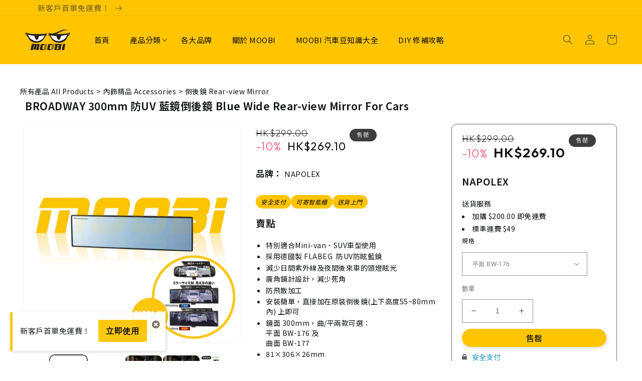

--- FILE ---
content_type: text/html; charset=utf-8
request_url: https://www.mymoobi.com/products/broadway-300mm-blue-wide-rear-view-mirror-for-cars
body_size: 39147
content:
<!doctype html>
<html class="no-js" lang="zh-HK">
  <head>
    <meta charset="utf-8">
    <meta http-equiv="X-UA-Compatible" content="IE=edge">
    <meta name="viewport" content="width=device-width,initial-scale=1">
    <meta name="theme-color" content="">
    <link rel="canonical" href="https://www.mymoobi.com/products/broadway-300mm-blue-wide-rear-view-mirror-for-cars">
    <link rel="preconnect" href="https://cdn.shopify.com" crossorigin><link rel="icon" type="image/png" href="//www.mymoobi.com/cdn/shop/files/80x80_195ae19c-a876-4992-b7ff-ddecc16f3504.png?crop=center&height=32&v=1675919872&width=32"><link rel="preconnect" href="https://fonts.shopifycdn.com" crossorigin><title>
      日本 NAPOLEX | BROADWAY 300㎜ 防UV 藍鏡倒後鏡 | MOOBI 香港網上汽車用品店 &ndash; MOOBI 貓比 香港網上汽車用品店</title>

    
      <meta name="description" content="特別適合各款Mini-van、SUV車型使用。採用德國製 FLABEG 防UV防眩藍鏡。滅少日間紫外線及夜間後來車的頭燈眩光。廣角鏡計設計，減少光角，防飛散加工。安裝簡單，直接加在原裝倒後鏡(上下高度55~80mm內) 上即可。鏡面 300mm，曲/平兩款可選︰平面 BW-176 及曲面 BW-177 81×306×26mm，首單免運費！">
    

    

<meta property="og:site_name" content="MOOBI 貓比 香港網上汽車用品店">
<meta property="og:url" content="https://www.mymoobi.com/products/broadway-300mm-blue-wide-rear-view-mirror-for-cars">
<meta property="og:title" content="日本 NAPOLEX | BROADWAY 300㎜ 防UV 藍鏡倒後鏡 | MOOBI 香港網上汽車用品店">
<meta property="og:type" content="product">
<meta property="og:description" content="特別適合各款Mini-van、SUV車型使用。採用德國製 FLABEG 防UV防眩藍鏡。滅少日間紫外線及夜間後來車的頭燈眩光。廣角鏡計設計，減少光角，防飛散加工。安裝簡單，直接加在原裝倒後鏡(上下高度55~80mm內) 上即可。鏡面 300mm，曲/平兩款可選︰平面 BW-176 及曲面 BW-177 81×306×26mm，首單免運費！"><meta property="og:image" content="http://www.mymoobi.com/cdn/shop/products/BROADWAY300mmBlueWideRear-viewMirrorForCarsBW-176P1.jpg?v=1644484067">
  <meta property="og:image:secure_url" content="https://www.mymoobi.com/cdn/shop/products/BROADWAY300mmBlueWideRear-viewMirrorForCarsBW-176P1.jpg?v=1644484067">
  <meta property="og:image:width" content="1500">
  <meta property="og:image:height" content="1500"><meta property="og:price:amount" content="269.10">
  <meta property="og:price:currency" content="HKD"><meta name="twitter:card" content="summary_large_image">
<meta name="twitter:title" content="日本 NAPOLEX | BROADWAY 300㎜ 防UV 藍鏡倒後鏡 | MOOBI 香港網上汽車用品店">
<meta name="twitter:description" content="特別適合各款Mini-van、SUV車型使用。採用德國製 FLABEG 防UV防眩藍鏡。滅少日間紫外線及夜間後來車的頭燈眩光。廣角鏡計設計，減少光角，防飛散加工。安裝簡單，直接加在原裝倒後鏡(上下高度55~80mm內) 上即可。鏡面 300mm，曲/平兩款可選︰平面 BW-176 及曲面 BW-177 81×306×26mm，首單免運費！">

        <!-- Google tag (gtag.js) -->
    <script async src="https://www.googletagmanager.com/gtag/js?id=G-PW499FLZ00"></script>
    <script>
      window.dataLayer = window.dataLayer || [];
      function gtag() {
        dataLayer.push(arguments);
      }
      gtag('js', new Date());

      gtag('config', 'G-PW499FLZ00', {
        send_page_view: false,
      });
    </script>

    <!-- Google Tag Manager -->
    <script>
      (function (w, d, s, l, i) {
        w[l] = w[l] || [];
        w[l].push({
          'gtm.start': new Date().getTime(),
          event: 'gtm.js',
        });
        var f = d.getElementsByTagName(s)[0],
          j = d.createElement(s),
          dl = l != 'dataLayer' ? '&l=' + l : '';
        j.async = true;
        j.src = 'https://www.googletagmanager.com/gtm.js?id=' + i + dl;
        f.parentNode.insertBefore(j, f);
      })(window, document, 'script', 'dataLayer', 'GTM-MQVWJBC');
    </script>
    <!-- push userId to GA4-->
    
    

    <script src="//www.mymoobi.com/cdn/shop/t/193/assets/global.js?v=55545720159449477321764728478" defer="defer"></script>
    <script src="//www.mymoobi.com/cdn/shop/t/193/assets/script--fontawesome_v5.js?v=151681303326285274891764728489" defer="defer"></script>
    <script src="//www.mymoobi.com/cdn/shop/t/193/assets/script--moobiObjects.js?v=1784593551717608631764728498" defer="defer"></script>
    <script src="//www.mymoobi.com/cdn/shop/t/193/assets/script--moobiElements.js?v=157271985939605076681764927743" defer="defer"></script>
    <script src="//www.mymoobi.com/cdn/shop/t/193/assets/script--moobiQueries.js?v=181473250999173512721764771119" defer="defer"></script>
    <script src="//www.mymoobi.com/cdn/shop/t/193/assets/script--external_interface.js?v=171623247469221694071764728488" defer="defer"></script>
    <script src="//www.mymoobi.com/cdn/shop/t/193/assets/script--gTag-add_to_Cart--standard.js?v=172180184911824261211764728490" defer="defer"></script>
    <script src="//www.mymoobi.com/cdn/shop/t/193/assets/script--gTag-custom-externalTrigger.js?v=176555142602512640551764728494" defer="defer"></script>
    <script src="//www.mymoobi.com/cdn/shop/t/193/assets/script--gTag-custom-engagement_general.js?v=80223127385197323341764728491" defer></script>
    <script src="//www.mymoobi.com/cdn/shop/t/193/assets/script--gTag-custom-engagement_headerMenu.js?v=177794734884934760911764728492" defer></script>
    <script defer="defer" src="//www.mymoobi.com/cdn/shop/t/193/assets/script--runOncePerDay.js?v=11600620471302491211764728507"></script>

    
        <script src="//www.mymoobi.com/cdn/shop/t/193/assets/script--gTag-custom-engagement_productPage.js?v=94213315079431995071764728493" defer="defer"></script>
      

    <script src="//www.mymoobi.com/cdn/shop/t/193/assets/product-form.js?v=79384141662373527041764728481" defer="defer"></script>
    <script src="//www.mymoobi.com/cdn/shop/t/193/assets/typesense.min.js?v=179593875925413785271764728542" defer="defer"></script>
    <script src="//www.mymoobi.com/cdn/shop/t/193/assets/script--TSClient_core.js?v=15519478140208863091764728509" defer="defer"></script>
    
    
    <script>window.performance && window.performance.mark && window.performance.mark('shopify.content_for_header.start');</script><meta name="google-site-verification" content="FIIrRYaiPdquWs-q1RzJjcynebtjlnR0eWytZT90gNw">
<meta name="facebook-domain-verification" content="0to5w9ihptd8ixq40523z975gfhmhi">
<meta id="shopify-digital-wallet" name="shopify-digital-wallet" content="/4609900618/digital_wallets/dialog">
<link rel="alternate" type="application/json+oembed" href="https://www.mymoobi.com/products/broadway-300mm-blue-wide-rear-view-mirror-for-cars.oembed">
<script async="async" src="/checkouts/internal/preloads.js?locale=zh-HK"></script>
<script id="shopify-features" type="application/json">{"accessToken":"1fbd4a94e6ae94de33761e39366a61d0","betas":["rich-media-storefront-analytics"],"domain":"www.mymoobi.com","predictiveSearch":false,"shopId":4609900618,"locale":"en"}</script>
<script>var Shopify = Shopify || {};
Shopify.shop = "moooooob.myshopify.com";
Shopify.locale = "zh-HK";
Shopify.currency = {"active":"HKD","rate":"1.0"};
Shopify.country = "HK";
Shopify.theme = {"name":"MOOBI Dawn v3.03_08 | Gzox","id":157219881210,"schema_name":"Dawn","schema_version":"7.0.1","theme_store_id":null,"role":"main"};
Shopify.theme.handle = "null";
Shopify.theme.style = {"id":null,"handle":null};
Shopify.cdnHost = "www.mymoobi.com/cdn";
Shopify.routes = Shopify.routes || {};
Shopify.routes.root = "/";</script>
<script type="module">!function(o){(o.Shopify=o.Shopify||{}).modules=!0}(window);</script>
<script>!function(o){function n(){var o=[];function n(){o.push(Array.prototype.slice.apply(arguments))}return n.q=o,n}var t=o.Shopify=o.Shopify||{};t.loadFeatures=n(),t.autoloadFeatures=n()}(window);</script>
<script id="shop-js-analytics" type="application/json">{"pageType":"product"}</script>
<script defer="defer" async type="module" src="//www.mymoobi.com/cdn/shopifycloud/shop-js/modules/v2/client.init-shop-cart-sync_BApSsMSl.en.esm.js"></script>
<script defer="defer" async type="module" src="//www.mymoobi.com/cdn/shopifycloud/shop-js/modules/v2/chunk.common_CBoos6YZ.esm.js"></script>
<script type="module">
  await import("//www.mymoobi.com/cdn/shopifycloud/shop-js/modules/v2/client.init-shop-cart-sync_BApSsMSl.en.esm.js");
await import("//www.mymoobi.com/cdn/shopifycloud/shop-js/modules/v2/chunk.common_CBoos6YZ.esm.js");

  window.Shopify.SignInWithShop?.initShopCartSync?.({"fedCMEnabled":true,"windoidEnabled":true});

</script>
<script>(function() {
  var isLoaded = false;
  function asyncLoad() {
    if (isLoaded) return;
    isLoaded = true;
    var urls = ["https:\/\/apps.synctrack.io\/cta-buttons\/cta-group-button.js?v=1668171532\u0026shop=moooooob.myshopify.com","https:\/\/chimpstatic.com\/mcjs-connected\/js\/users\/e3dc4b962ae26e5317529203d\/af0ddd0f702e22480535929f1.js?shop=moooooob.myshopify.com","https:\/\/pickup-location-app.shipany.io\/shopify\/344dfd3e-3269-453b-8ad0-5800da50871e-Delivery-Options\/Shopify-App-Delivery-Options.js?shop=moooooob.myshopify.com","\/\/searchserverapi1.com\/widgets\/shopify\/init.js?a=8c3i6e0g3Q\u0026shop=moooooob.myshopify.com"];
    for (var i = 0; i < urls.length; i++) {
      var s = document.createElement('script');
      s.type = 'text/javascript';
      s.async = true;
      s.src = urls[i];
      var x = document.getElementsByTagName('script')[0];
      x.parentNode.insertBefore(s, x);
    }
  };
  if(window.attachEvent) {
    window.attachEvent('onload', asyncLoad);
  } else {
    window.addEventListener('load', asyncLoad, false);
  }
})();</script>
<script id="__st">var __st={"a":4609900618,"offset":28800,"reqid":"4da71f7e-dcc7-4695-9226-499ab1b5a56f-1768933481","pageurl":"www.mymoobi.com\/products\/broadway-300mm-blue-wide-rear-view-mirror-for-cars","u":"39d31847f9d4","p":"product","rtyp":"product","rid":7537247518970};</script>
<script>window.ShopifyPaypalV4VisibilityTracking = true;</script>
<script id="captcha-bootstrap">!function(){'use strict';const t='contact',e='account',n='new_comment',o=[[t,t],['blogs',n],['comments',n],[t,'customer']],c=[[e,'customer_login'],[e,'guest_login'],[e,'recover_customer_password'],[e,'create_customer']],r=t=>t.map((([t,e])=>`form[action*='/${t}']:not([data-nocaptcha='true']) input[name='form_type'][value='${e}']`)).join(','),a=t=>()=>t?[...document.querySelectorAll(t)].map((t=>t.form)):[];function s(){const t=[...o],e=r(t);return a(e)}const i='password',u='form_key',d=['recaptcha-v3-token','g-recaptcha-response','h-captcha-response',i],f=()=>{try{return window.sessionStorage}catch{return}},m='__shopify_v',_=t=>t.elements[u];function p(t,e,n=!1){try{const o=window.sessionStorage,c=JSON.parse(o.getItem(e)),{data:r}=function(t){const{data:e,action:n}=t;return t[m]||n?{data:e,action:n}:{data:t,action:n}}(c);for(const[e,n]of Object.entries(r))t.elements[e]&&(t.elements[e].value=n);n&&o.removeItem(e)}catch(o){console.error('form repopulation failed',{error:o})}}const l='form_type',E='cptcha';function T(t){t.dataset[E]=!0}const w=window,h=w.document,L='Shopify',v='ce_forms',y='captcha';let A=!1;((t,e)=>{const n=(g='f06e6c50-85a8-45c8-87d0-21a2b65856fe',I='https://cdn.shopify.com/shopifycloud/storefront-forms-hcaptcha/ce_storefront_forms_captcha_hcaptcha.v1.5.2.iife.js',D={infoText:'Protected by hCaptcha',privacyText:'Privacy',termsText:'Terms'},(t,e,n)=>{const o=w[L][v],c=o.bindForm;if(c)return c(t,g,e,D).then(n);var r;o.q.push([[t,g,e,D],n]),r=I,A||(h.body.append(Object.assign(h.createElement('script'),{id:'captcha-provider',async:!0,src:r})),A=!0)});var g,I,D;w[L]=w[L]||{},w[L][v]=w[L][v]||{},w[L][v].q=[],w[L][y]=w[L][y]||{},w[L][y].protect=function(t,e){n(t,void 0,e),T(t)},Object.freeze(w[L][y]),function(t,e,n,w,h,L){const[v,y,A,g]=function(t,e,n){const i=e?o:[],u=t?c:[],d=[...i,...u],f=r(d),m=r(i),_=r(d.filter((([t,e])=>n.includes(e))));return[a(f),a(m),a(_),s()]}(w,h,L),I=t=>{const e=t.target;return e instanceof HTMLFormElement?e:e&&e.form},D=t=>v().includes(t);t.addEventListener('submit',(t=>{const e=I(t);if(!e)return;const n=D(e)&&!e.dataset.hcaptchaBound&&!e.dataset.recaptchaBound,o=_(e),c=g().includes(e)&&(!o||!o.value);(n||c)&&t.preventDefault(),c&&!n&&(function(t){try{if(!f())return;!function(t){const e=f();if(!e)return;const n=_(t);if(!n)return;const o=n.value;o&&e.removeItem(o)}(t);const e=Array.from(Array(32),(()=>Math.random().toString(36)[2])).join('');!function(t,e){_(t)||t.append(Object.assign(document.createElement('input'),{type:'hidden',name:u})),t.elements[u].value=e}(t,e),function(t,e){const n=f();if(!n)return;const o=[...t.querySelectorAll(`input[type='${i}']`)].map((({name:t})=>t)),c=[...d,...o],r={};for(const[a,s]of new FormData(t).entries())c.includes(a)||(r[a]=s);n.setItem(e,JSON.stringify({[m]:1,action:t.action,data:r}))}(t,e)}catch(e){console.error('failed to persist form',e)}}(e),e.submit())}));const S=(t,e)=>{t&&!t.dataset[E]&&(n(t,e.some((e=>e===t))),T(t))};for(const o of['focusin','change'])t.addEventListener(o,(t=>{const e=I(t);D(e)&&S(e,y())}));const B=e.get('form_key'),M=e.get(l),P=B&&M;t.addEventListener('DOMContentLoaded',(()=>{const t=y();if(P)for(const e of t)e.elements[l].value===M&&p(e,B);[...new Set([...A(),...v().filter((t=>'true'===t.dataset.shopifyCaptcha))])].forEach((e=>S(e,t)))}))}(h,new URLSearchParams(w.location.search),n,t,e,['guest_login'])})(!0,!0)}();</script>
<script integrity="sha256-4kQ18oKyAcykRKYeNunJcIwy7WH5gtpwJnB7kiuLZ1E=" data-source-attribution="shopify.loadfeatures" defer="defer" src="//www.mymoobi.com/cdn/shopifycloud/storefront/assets/storefront/load_feature-a0a9edcb.js" crossorigin="anonymous"></script>
<script data-source-attribution="shopify.dynamic_checkout.dynamic.init">var Shopify=Shopify||{};Shopify.PaymentButton=Shopify.PaymentButton||{isStorefrontPortableWallets:!0,init:function(){window.Shopify.PaymentButton.init=function(){};var t=document.createElement("script");t.src="https://www.mymoobi.com/cdn/shopifycloud/portable-wallets/latest/portable-wallets.en.js",t.type="module",document.head.appendChild(t)}};
</script>
<script data-source-attribution="shopify.dynamic_checkout.buyer_consent">
  function portableWalletsHideBuyerConsent(e){var t=document.getElementById("shopify-buyer-consent"),n=document.getElementById("shopify-subscription-policy-button");t&&n&&(t.classList.add("hidden"),t.setAttribute("aria-hidden","true"),n.removeEventListener("click",e))}function portableWalletsShowBuyerConsent(e){var t=document.getElementById("shopify-buyer-consent"),n=document.getElementById("shopify-subscription-policy-button");t&&n&&(t.classList.remove("hidden"),t.removeAttribute("aria-hidden"),n.addEventListener("click",e))}window.Shopify?.PaymentButton&&(window.Shopify.PaymentButton.hideBuyerConsent=portableWalletsHideBuyerConsent,window.Shopify.PaymentButton.showBuyerConsent=portableWalletsShowBuyerConsent);
</script>
<script data-source-attribution="shopify.dynamic_checkout.cart.bootstrap">document.addEventListener("DOMContentLoaded",(function(){function t(){return document.querySelector("shopify-accelerated-checkout-cart, shopify-accelerated-checkout")}if(t())Shopify.PaymentButton.init();else{new MutationObserver((function(e,n){t()&&(Shopify.PaymentButton.init(),n.disconnect())})).observe(document.body,{childList:!0,subtree:!0})}}));
</script>
<link id="shopify-accelerated-checkout-styles" rel="stylesheet" media="screen" href="https://www.mymoobi.com/cdn/shopifycloud/portable-wallets/latest/accelerated-checkout-backwards-compat.css" crossorigin="anonymous">
<style id="shopify-accelerated-checkout-cart">
        #shopify-buyer-consent {
  margin-top: 1em;
  display: inline-block;
  width: 100%;
}

#shopify-buyer-consent.hidden {
  display: none;
}

#shopify-subscription-policy-button {
  background: none;
  border: none;
  padding: 0;
  text-decoration: underline;
  font-size: inherit;
  cursor: pointer;
}

#shopify-subscription-policy-button::before {
  box-shadow: none;
}

      </style>
<script id="sections-script" data-sections="header,footer" defer="defer" src="//www.mymoobi.com/cdn/shop/t/193/compiled_assets/scripts.js?v=67777"></script>
<script>window.performance && window.performance.mark && window.performance.mark('shopify.content_for_header.end');</script>

    <style data-shopify>
      @font-face {
  font-family: "Open Sans";
  font-weight: 400;
  font-style: normal;
  font-display: swap;
  src: url("//www.mymoobi.com/cdn/fonts/open_sans/opensans_n4.c32e4d4eca5273f6d4ee95ddf54b5bbb75fc9b61.woff2") format("woff2"),
       url("//www.mymoobi.com/cdn/fonts/open_sans/opensans_n4.5f3406f8d94162b37bfa232b486ac93ee892406d.woff") format("woff");
}

      @font-face {
  font-family: "Open Sans";
  font-weight: 700;
  font-style: normal;
  font-display: swap;
  src: url("//www.mymoobi.com/cdn/fonts/open_sans/opensans_n7.a9393be1574ea8606c68f4441806b2711d0d13e4.woff2") format("woff2"),
       url("//www.mymoobi.com/cdn/fonts/open_sans/opensans_n7.7b8af34a6ebf52beb1a4c1d8c73ad6910ec2e553.woff") format("woff");
}

      @font-face {
  font-family: "Open Sans";
  font-weight: 400;
  font-style: italic;
  font-display: swap;
  src: url("//www.mymoobi.com/cdn/fonts/open_sans/opensans_i4.6f1d45f7a46916cc95c694aab32ecbf7509cbf33.woff2") format("woff2"),
       url("//www.mymoobi.com/cdn/fonts/open_sans/opensans_i4.4efaa52d5a57aa9a57c1556cc2b7465d18839daa.woff") format("woff");
}

      @font-face {
  font-family: "Open Sans";
  font-weight: 700;
  font-style: italic;
  font-display: swap;
  src: url("//www.mymoobi.com/cdn/fonts/open_sans/opensans_i7.916ced2e2ce15f7fcd95d196601a15e7b89ee9a4.woff2") format("woff2"),
       url("//www.mymoobi.com/cdn/fonts/open_sans/opensans_i7.99a9cff8c86ea65461de497ade3d515a98f8b32a.woff") format("woff");
}

      @font-face {
  font-family: "Open Sans";
  font-weight: 400;
  font-style: normal;
  font-display: swap;
  src: url("//www.mymoobi.com/cdn/fonts/open_sans/opensans_n4.c32e4d4eca5273f6d4ee95ddf54b5bbb75fc9b61.woff2") format("woff2"),
       url("//www.mymoobi.com/cdn/fonts/open_sans/opensans_n4.5f3406f8d94162b37bfa232b486ac93ee892406d.woff") format("woff");
}


      :root {
        --font-body-family: "Open Sans", sans-serif;
        --font-body-style: normal;
        --font-body-weight: 400;
        --font-body-weight-bold: 700;

        --font-heading-family: "Open Sans", sans-serif;
        --font-heading-style: normal;
        --font-heading-weight: 400;

        --font-body-scale: 1.0;
        --font-heading-scale: 1.0;

        --color-base-text: 61, 61, 61;
        --color-shadow: 61, 61, 61;
        --color-base-background-1: 255, 255, 255;
        --color-base-background-2: 255, 197, 0;
        --color-base-solid-button-labels: 255, 255, 255;
        --color-base-outline-button-labels: 255, 140, 0;
        --color-base-accent-1: 255, 197, 0;
        --color-base-accent-2: 218, 47, 12;
        --payment-terms-background-color: #fff;

        --gradient-base-background-1: #fff;
        --gradient-base-background-2: #ffc500;
        --gradient-base-accent-1: #ffc500;
        --gradient-base-accent-2: #da2f0c;

        --media-padding: px;
        --media-border-opacity: 0.05;
        --media-border-width: 1px;
        --media-radius: 10px;
        --media-shadow-opacity: 0.0;
        --media-shadow-horizontal-offset: 0px;
        --media-shadow-vertical-offset: 4px;
        --media-shadow-blur-radius: 5px;
        --media-shadow-visible: 0;

        --page-width: 160rem;
        --page-width-margin: 0rem;

        --product-card-image-padding: 0.0rem;
        --product-card-corner-radius: 0.0rem;
        --product-card-text-alignment: left;
        --product-card-border-width: 0.0rem;
        --product-card-border-opacity: 0.1;
        --product-card-shadow-opacity: 0.0;
        --product-card-shadow-visible: 0;
        --product-card-shadow-horizontal-offset: 0.0rem;
        --product-card-shadow-vertical-offset: 0.4rem;
        --product-card-shadow-blur-radius: 0.5rem;

        --collection-card-image-padding: 0.0rem;
        --collection-card-corner-radius: 0.0rem;
        --collection-card-text-alignment: left;
        --collection-card-border-width: 0.0rem;
        --collection-card-border-opacity: 0.1;
        --collection-card-shadow-opacity: 0.0;
        --collection-card-shadow-visible: 0;
        --collection-card-shadow-horizontal-offset: 0.0rem;
        --collection-card-shadow-vertical-offset: 0.4rem;
        --collection-card-shadow-blur-radius: 0.5rem;

        --blog-card-image-padding: 0.0rem;
        --blog-card-corner-radius: 0.0rem;
        --blog-card-text-alignment: left;
        --blog-card-border-width: 0.0rem;
        --blog-card-border-opacity: 0.1;
        --blog-card-shadow-opacity: 0.0;
        --blog-card-shadow-visible: 0;
        --blog-card-shadow-horizontal-offset: 0.0rem;
        --blog-card-shadow-vertical-offset: 0.4rem;
        --blog-card-shadow-blur-radius: 0.5rem;

        --badge-corner-radius: 4.0rem;

        --popup-border-width: 1px;
        --popup-border-opacity: 0.1;
        --popup-corner-radius: 0px;
        --popup-shadow-opacity: 0.0;
        --popup-shadow-horizontal-offset: 0px;
        --popup-shadow-vertical-offset: 4px;
        --popup-shadow-blur-radius: 5px;

        --drawer-border-width: 1px;
        --drawer-border-opacity: 0.1;
        --drawer-shadow-opacity: 0.0;
        --drawer-shadow-horizontal-offset: 0px;
        --drawer-shadow-vertical-offset: 4px;
        --drawer-shadow-blur-radius: 5px;

        --spacing-sections-desktop: 0px;
        --spacing-sections-mobile: 0px;

        --grid-desktop-vertical-spacing: 8px;
        --grid-desktop-horizontal-spacing: 8px;
        --grid-mobile-vertical-spacing: 4px;
        --grid-mobile-horizontal-spacing: 4px;

        --text-boxes-border-opacity: 0.1;
        --text-boxes-border-width: 0px;
        --text-boxes-radius: 0px;
        --text-boxes-shadow-opacity: 0.0;
        --text-boxes-shadow-visible: 0;
        --text-boxes-shadow-horizontal-offset: 0px;
        --text-boxes-shadow-vertical-offset: 4px;
        --text-boxes-shadow-blur-radius: 5px;

        --buttons-radius: 2px;
        --buttons-radius-outset: 3px;
        --buttons-border-width: 1px;
        --buttons-border-opacity: 1.0;
        --buttons-shadow-opacity: 0.25;
        --buttons-shadow-visible: 1;
        --buttons-shadow-horizontal-offset: 2px;
        --buttons-shadow-vertical-offset: 2px;
        --buttons-shadow-blur-radius: 5px;
        --buttons-border-offset: 0.3px;

        --inputs-radius: 0px;
        --inputs-border-width: 1px;
        --inputs-border-opacity: 0.55;
        --inputs-shadow-opacity: 0.0;
        --inputs-shadow-horizontal-offset: 0px;
        --inputs-margin-offset: 0px;
        --inputs-shadow-vertical-offset: 4px;
        --inputs-shadow-blur-radius: 5px;
        --inputs-radius-outset: 0px;

        --variant-pills-radius: 40px;
        --variant-pills-border-width: 1px;
        --variant-pills-border-opacity: 0.55;
        --variant-pills-shadow-opacity: 0.0;
        --variant-pills-shadow-horizontal-offset: 0px;
        --variant-pills-shadow-vertical-offset: 4px;
        --variant-pills-shadow-blur-radius: 5px;
      }

      *,
      *::before,
      *::after {
        box-sizing: inherit;
      }

      html {
        box-sizing: border-box;
        font-size: calc(var(--font-body-scale) * 62.5%);
        height: 100%;
      }

      body {
        display: grid;
        grid-template-rows: auto auto 1fr auto;
        grid-template-columns: 100%;
        min-height: 100%;
        margin: 0;
        font-size: 1.5rem;
        letter-spacing: 0.06rem;
        line-height: calc(1 + 0.8 / var(--font-body-scale));
        font-family: var(--font-body-family);
        font-style: var(--font-body-style);
        font-weight: var(--font-body-weight);
      }

      @media screen and (min-width: 750px) {
        body {
          font-size: 1.6rem;
        }
      }
    </style>
    <link rel="preconnect" href="https://fonts.googleapis.com">
    <link rel="preconnect" href="https://fonts.gstatic.com" crossorigin>
    <link href="https://fonts.googleapis.com/css2?family=Noto+Sans+TC:wght@300&display=swap" rel="stylesheet">
    <link href="https://fonts.googleapis.com/css2?family=Noto+Sans+TC:wght@400&display=swap" rel="stylesheet">
    <link href="https://fonts.googleapis.com/css2?family=Noto+Sans+TC:wght@500&display=swap" rel="stylesheet">
    <link href="https://fonts.googleapis.com/css2?family=Noto+Sans+TC:wght@600&display=swap" rel="stylesheet">
    <link href="https://fonts.googleapis.com/css2?family=Noto+Sans+TC:wght@800&display=swap" rel="stylesheet">

    <link href="https://fonts.googleapis.com/css2?family=Outfit:wght@200&display=swap" rel="stylesheet">
    <link href="https://fonts.googleapis.com/css2?family=Outfit:wght@400&display=swap" rel="stylesheet">
    <link href="https://fonts.googleapis.com/css2?family=Outfit:wght@600&display=swap" rel="stylesheet">


    <link href="//www.mymoobi.com/cdn/shop/t/193/assets/style--components.css?v=160806433108042830131764728531" rel="stylesheet" type="text/css" media="all" />
    <link href="//www.mymoobi.com/cdn/shop/t/193/assets/base.css?v=39938506817837045271764728456" rel="stylesheet" type="text/css" media="all" />
    <link href="//www.mymoobi.com/cdn/shop/t/193/assets/style--component--loadingSkeleton.css?v=173328242683478070751764728527" rel="stylesheet" type="text/css" media="all" />
    <link href="//www.mymoobi.com/cdn/shop/t/193/assets/style--component--scrollbar.css?v=168904683493734743921764728530" rel="stylesheet" type="text/css" media="all" />
    <link href="//www.mymoobi.com/cdn/shop/t/193/assets/style--component--overLay.css?v=47480282809379037281764728529" rel="stylesheet" type="text/css" media="all" />
    <link rel="preload" as="font" href="//www.mymoobi.com/cdn/fonts/open_sans/opensans_n4.c32e4d4eca5273f6d4ee95ddf54b5bbb75fc9b61.woff2" type="font/woff2" crossorigin><link rel="preload" as="font" href="//www.mymoobi.com/cdn/fonts/open_sans/opensans_n4.c32e4d4eca5273f6d4ee95ddf54b5bbb75fc9b61.woff2" type="font/woff2" crossorigin><link
        rel="stylesheet"
        href="//www.mymoobi.com/cdn/shop/t/193/assets/component-predictive-search.css?v=83512081251802922551764728470"
        media="print"
        onload="this.media='all'"
      ><script>
      document.documentElement.className = document.documentElement.className.replace('no-js', 'js');
      if (Shopify.designMode) {
        document.documentElement.classList.add('shopify-design-mode');
      }
    </script>
  <!-- BEGIN app block: shopify://apps/frequently-bought/blocks/app-embed-block/b1a8cbea-c844-4842-9529-7c62dbab1b1f --><script>
    window.codeblackbelt = window.codeblackbelt || {};
    window.codeblackbelt.shop = window.codeblackbelt.shop || 'moooooob.myshopify.com';
    
        window.codeblackbelt.productId = 7537247518970;</script><script src="//cdn.codeblackbelt.com/widgets/frequently-bought-together/main.min.js?version=2026012102+0800" async></script>
 <!-- END app block --><!-- BEGIN app block: shopify://apps/pagefly-page-builder/blocks/app-embed/83e179f7-59a0-4589-8c66-c0dddf959200 -->

<!-- BEGIN app snippet: pagefly-cro-ab-testing-main -->







<script>
  ;(function () {
    const url = new URL(window.location)
    const viewParam = url.searchParams.get('view')
    if (viewParam && viewParam.includes('variant-pf-')) {
      url.searchParams.set('pf_v', viewParam)
      url.searchParams.delete('view')
      window.history.replaceState({}, '', url)
    }
  })()
</script>



<script type='module'>
  
  window.PAGEFLY_CRO = window.PAGEFLY_CRO || {}

  window.PAGEFLY_CRO['data_debug'] = {
    original_template_suffix: "all_products",
    allow_ab_test: false,
    ab_test_start_time: 0,
    ab_test_end_time: 0,
    today_date_time: 1768933482000,
  }
  window.PAGEFLY_CRO['GA4'] = { enabled: false}
</script>

<!-- END app snippet -->








  <script src='https://cdn.shopify.com/extensions/019bb4f9-aed6-78a3-be91-e9d44663e6bf/pagefly-page-builder-215/assets/pagefly-helper.js' defer='defer'></script>

  <script src='https://cdn.shopify.com/extensions/019bb4f9-aed6-78a3-be91-e9d44663e6bf/pagefly-page-builder-215/assets/pagefly-general-helper.js' defer='defer'></script>

  <script src='https://cdn.shopify.com/extensions/019bb4f9-aed6-78a3-be91-e9d44663e6bf/pagefly-page-builder-215/assets/pagefly-snap-slider.js' defer='defer'></script>

  <script src='https://cdn.shopify.com/extensions/019bb4f9-aed6-78a3-be91-e9d44663e6bf/pagefly-page-builder-215/assets/pagefly-slideshow-v3.js' defer='defer'></script>

  <script src='https://cdn.shopify.com/extensions/019bb4f9-aed6-78a3-be91-e9d44663e6bf/pagefly-page-builder-215/assets/pagefly-slideshow-v4.js' defer='defer'></script>

  <script src='https://cdn.shopify.com/extensions/019bb4f9-aed6-78a3-be91-e9d44663e6bf/pagefly-page-builder-215/assets/pagefly-glider.js' defer='defer'></script>

  <script src='https://cdn.shopify.com/extensions/019bb4f9-aed6-78a3-be91-e9d44663e6bf/pagefly-page-builder-215/assets/pagefly-slideshow-v1-v2.js' defer='defer'></script>

  <script src='https://cdn.shopify.com/extensions/019bb4f9-aed6-78a3-be91-e9d44663e6bf/pagefly-page-builder-215/assets/pagefly-product-media.js' defer='defer'></script>

  <script src='https://cdn.shopify.com/extensions/019bb4f9-aed6-78a3-be91-e9d44663e6bf/pagefly-page-builder-215/assets/pagefly-product.js' defer='defer'></script>


<script id='pagefly-helper-data' type='application/json'>
  {
    "page_optimization": {
      "assets_prefetching": false
    },
    "elements_asset_mapper": {
      "Accordion": "https://cdn.shopify.com/extensions/019bb4f9-aed6-78a3-be91-e9d44663e6bf/pagefly-page-builder-215/assets/pagefly-accordion.js",
      "Accordion3": "https://cdn.shopify.com/extensions/019bb4f9-aed6-78a3-be91-e9d44663e6bf/pagefly-page-builder-215/assets/pagefly-accordion3.js",
      "CountDown": "https://cdn.shopify.com/extensions/019bb4f9-aed6-78a3-be91-e9d44663e6bf/pagefly-page-builder-215/assets/pagefly-countdown.js",
      "GMap1": "https://cdn.shopify.com/extensions/019bb4f9-aed6-78a3-be91-e9d44663e6bf/pagefly-page-builder-215/assets/pagefly-gmap.js",
      "GMap2": "https://cdn.shopify.com/extensions/019bb4f9-aed6-78a3-be91-e9d44663e6bf/pagefly-page-builder-215/assets/pagefly-gmap.js",
      "GMapBasicV2": "https://cdn.shopify.com/extensions/019bb4f9-aed6-78a3-be91-e9d44663e6bf/pagefly-page-builder-215/assets/pagefly-gmap.js",
      "GMapAdvancedV2": "https://cdn.shopify.com/extensions/019bb4f9-aed6-78a3-be91-e9d44663e6bf/pagefly-page-builder-215/assets/pagefly-gmap.js",
      "HTML.Video": "https://cdn.shopify.com/extensions/019bb4f9-aed6-78a3-be91-e9d44663e6bf/pagefly-page-builder-215/assets/pagefly-htmlvideo.js",
      "HTML.Video2": "https://cdn.shopify.com/extensions/019bb4f9-aed6-78a3-be91-e9d44663e6bf/pagefly-page-builder-215/assets/pagefly-htmlvideo2.js",
      "HTML.Video3": "https://cdn.shopify.com/extensions/019bb4f9-aed6-78a3-be91-e9d44663e6bf/pagefly-page-builder-215/assets/pagefly-htmlvideo2.js",
      "BackgroundVideo": "https://cdn.shopify.com/extensions/019bb4f9-aed6-78a3-be91-e9d44663e6bf/pagefly-page-builder-215/assets/pagefly-htmlvideo2.js",
      "Instagram": "https://cdn.shopify.com/extensions/019bb4f9-aed6-78a3-be91-e9d44663e6bf/pagefly-page-builder-215/assets/pagefly-instagram.js",
      "Instagram2": "https://cdn.shopify.com/extensions/019bb4f9-aed6-78a3-be91-e9d44663e6bf/pagefly-page-builder-215/assets/pagefly-instagram.js",
      "Insta3": "https://cdn.shopify.com/extensions/019bb4f9-aed6-78a3-be91-e9d44663e6bf/pagefly-page-builder-215/assets/pagefly-instagram3.js",
      "Tabs": "https://cdn.shopify.com/extensions/019bb4f9-aed6-78a3-be91-e9d44663e6bf/pagefly-page-builder-215/assets/pagefly-tab.js",
      "Tabs3": "https://cdn.shopify.com/extensions/019bb4f9-aed6-78a3-be91-e9d44663e6bf/pagefly-page-builder-215/assets/pagefly-tab3.js",
      "ProductBox": "https://cdn.shopify.com/extensions/019bb4f9-aed6-78a3-be91-e9d44663e6bf/pagefly-page-builder-215/assets/pagefly-cart.js",
      "FBPageBox2": "https://cdn.shopify.com/extensions/019bb4f9-aed6-78a3-be91-e9d44663e6bf/pagefly-page-builder-215/assets/pagefly-facebook.js",
      "FBLikeButton2": "https://cdn.shopify.com/extensions/019bb4f9-aed6-78a3-be91-e9d44663e6bf/pagefly-page-builder-215/assets/pagefly-facebook.js",
      "TwitterFeed2": "https://cdn.shopify.com/extensions/019bb4f9-aed6-78a3-be91-e9d44663e6bf/pagefly-page-builder-215/assets/pagefly-twitter.js",
      "Paragraph4": "https://cdn.shopify.com/extensions/019bb4f9-aed6-78a3-be91-e9d44663e6bf/pagefly-page-builder-215/assets/pagefly-paragraph4.js",

      "AliReviews": "https://cdn.shopify.com/extensions/019bb4f9-aed6-78a3-be91-e9d44663e6bf/pagefly-page-builder-215/assets/pagefly-3rd-elements.js",
      "BackInStock": "https://cdn.shopify.com/extensions/019bb4f9-aed6-78a3-be91-e9d44663e6bf/pagefly-page-builder-215/assets/pagefly-3rd-elements.js",
      "GloboBackInStock": "https://cdn.shopify.com/extensions/019bb4f9-aed6-78a3-be91-e9d44663e6bf/pagefly-page-builder-215/assets/pagefly-3rd-elements.js",
      "GrowaveWishlist": "https://cdn.shopify.com/extensions/019bb4f9-aed6-78a3-be91-e9d44663e6bf/pagefly-page-builder-215/assets/pagefly-3rd-elements.js",
      "InfiniteOptionsShopPad": "https://cdn.shopify.com/extensions/019bb4f9-aed6-78a3-be91-e9d44663e6bf/pagefly-page-builder-215/assets/pagefly-3rd-elements.js",
      "InkybayProductPersonalizer": "https://cdn.shopify.com/extensions/019bb4f9-aed6-78a3-be91-e9d44663e6bf/pagefly-page-builder-215/assets/pagefly-3rd-elements.js",
      "LimeSpot": "https://cdn.shopify.com/extensions/019bb4f9-aed6-78a3-be91-e9d44663e6bf/pagefly-page-builder-215/assets/pagefly-3rd-elements.js",
      "Loox": "https://cdn.shopify.com/extensions/019bb4f9-aed6-78a3-be91-e9d44663e6bf/pagefly-page-builder-215/assets/pagefly-3rd-elements.js",
      "Opinew": "https://cdn.shopify.com/extensions/019bb4f9-aed6-78a3-be91-e9d44663e6bf/pagefly-page-builder-215/assets/pagefly-3rd-elements.js",
      "Powr": "https://cdn.shopify.com/extensions/019bb4f9-aed6-78a3-be91-e9d44663e6bf/pagefly-page-builder-215/assets/pagefly-3rd-elements.js",
      "ProductReviews": "https://cdn.shopify.com/extensions/019bb4f9-aed6-78a3-be91-e9d44663e6bf/pagefly-page-builder-215/assets/pagefly-3rd-elements.js",
      "PushOwl": "https://cdn.shopify.com/extensions/019bb4f9-aed6-78a3-be91-e9d44663e6bf/pagefly-page-builder-215/assets/pagefly-3rd-elements.js",
      "ReCharge": "https://cdn.shopify.com/extensions/019bb4f9-aed6-78a3-be91-e9d44663e6bf/pagefly-page-builder-215/assets/pagefly-3rd-elements.js",
      "Rivyo": "https://cdn.shopify.com/extensions/019bb4f9-aed6-78a3-be91-e9d44663e6bf/pagefly-page-builder-215/assets/pagefly-3rd-elements.js",
      "TrackingMore": "https://cdn.shopify.com/extensions/019bb4f9-aed6-78a3-be91-e9d44663e6bf/pagefly-page-builder-215/assets/pagefly-3rd-elements.js",
      "Vitals": "https://cdn.shopify.com/extensions/019bb4f9-aed6-78a3-be91-e9d44663e6bf/pagefly-page-builder-215/assets/pagefly-3rd-elements.js",
      "Wiser": "https://cdn.shopify.com/extensions/019bb4f9-aed6-78a3-be91-e9d44663e6bf/pagefly-page-builder-215/assets/pagefly-3rd-elements.js"
    },
    "custom_elements_mapper": {
      "pf-click-action-element": "https://cdn.shopify.com/extensions/019bb4f9-aed6-78a3-be91-e9d44663e6bf/pagefly-page-builder-215/assets/pagefly-click-action-element.js",
      "pf-dialog-element": "https://cdn.shopify.com/extensions/019bb4f9-aed6-78a3-be91-e9d44663e6bf/pagefly-page-builder-215/assets/pagefly-dialog-element.js"
    }
  }
</script>


<!-- END app block --><link href="https://monorail-edge.shopifysvc.com" rel="dns-prefetch">
<script>(function(){if ("sendBeacon" in navigator && "performance" in window) {try {var session_token_from_headers = performance.getEntriesByType('navigation')[0].serverTiming.find(x => x.name == '_s').description;} catch {var session_token_from_headers = undefined;}var session_cookie_matches = document.cookie.match(/_shopify_s=([^;]*)/);var session_token_from_cookie = session_cookie_matches && session_cookie_matches.length === 2 ? session_cookie_matches[1] : "";var session_token = session_token_from_headers || session_token_from_cookie || "";function handle_abandonment_event(e) {var entries = performance.getEntries().filter(function(entry) {return /monorail-edge.shopifysvc.com/.test(entry.name);});if (!window.abandonment_tracked && entries.length === 0) {window.abandonment_tracked = true;var currentMs = Date.now();var navigation_start = performance.timing.navigationStart;var payload = {shop_id: 4609900618,url: window.location.href,navigation_start,duration: currentMs - navigation_start,session_token,page_type: "product"};window.navigator.sendBeacon("https://monorail-edge.shopifysvc.com/v1/produce", JSON.stringify({schema_id: "online_store_buyer_site_abandonment/1.1",payload: payload,metadata: {event_created_at_ms: currentMs,event_sent_at_ms: currentMs}}));}}window.addEventListener('pagehide', handle_abandonment_event);}}());</script>
<script id="web-pixels-manager-setup">(function e(e,d,r,n,o){if(void 0===o&&(o={}),!Boolean(null===(a=null===(i=window.Shopify)||void 0===i?void 0:i.analytics)||void 0===a?void 0:a.replayQueue)){var i,a;window.Shopify=window.Shopify||{};var t=window.Shopify;t.analytics=t.analytics||{};var s=t.analytics;s.replayQueue=[],s.publish=function(e,d,r){return s.replayQueue.push([e,d,r]),!0};try{self.performance.mark("wpm:start")}catch(e){}var l=function(){var e={modern:/Edge?\/(1{2}[4-9]|1[2-9]\d|[2-9]\d{2}|\d{4,})\.\d+(\.\d+|)|Firefox\/(1{2}[4-9]|1[2-9]\d|[2-9]\d{2}|\d{4,})\.\d+(\.\d+|)|Chrom(ium|e)\/(9{2}|\d{3,})\.\d+(\.\d+|)|(Maci|X1{2}).+ Version\/(15\.\d+|(1[6-9]|[2-9]\d|\d{3,})\.\d+)([,.]\d+|)( \(\w+\)|)( Mobile\/\w+|) Safari\/|Chrome.+OPR\/(9{2}|\d{3,})\.\d+\.\d+|(CPU[ +]OS|iPhone[ +]OS|CPU[ +]iPhone|CPU IPhone OS|CPU iPad OS)[ +]+(15[._]\d+|(1[6-9]|[2-9]\d|\d{3,})[._]\d+)([._]\d+|)|Android:?[ /-](13[3-9]|1[4-9]\d|[2-9]\d{2}|\d{4,})(\.\d+|)(\.\d+|)|Android.+Firefox\/(13[5-9]|1[4-9]\d|[2-9]\d{2}|\d{4,})\.\d+(\.\d+|)|Android.+Chrom(ium|e)\/(13[3-9]|1[4-9]\d|[2-9]\d{2}|\d{4,})\.\d+(\.\d+|)|SamsungBrowser\/([2-9]\d|\d{3,})\.\d+/,legacy:/Edge?\/(1[6-9]|[2-9]\d|\d{3,})\.\d+(\.\d+|)|Firefox\/(5[4-9]|[6-9]\d|\d{3,})\.\d+(\.\d+|)|Chrom(ium|e)\/(5[1-9]|[6-9]\d|\d{3,})\.\d+(\.\d+|)([\d.]+$|.*Safari\/(?![\d.]+ Edge\/[\d.]+$))|(Maci|X1{2}).+ Version\/(10\.\d+|(1[1-9]|[2-9]\d|\d{3,})\.\d+)([,.]\d+|)( \(\w+\)|)( Mobile\/\w+|) Safari\/|Chrome.+OPR\/(3[89]|[4-9]\d|\d{3,})\.\d+\.\d+|(CPU[ +]OS|iPhone[ +]OS|CPU[ +]iPhone|CPU IPhone OS|CPU iPad OS)[ +]+(10[._]\d+|(1[1-9]|[2-9]\d|\d{3,})[._]\d+)([._]\d+|)|Android:?[ /-](13[3-9]|1[4-9]\d|[2-9]\d{2}|\d{4,})(\.\d+|)(\.\d+|)|Mobile Safari.+OPR\/([89]\d|\d{3,})\.\d+\.\d+|Android.+Firefox\/(13[5-9]|1[4-9]\d|[2-9]\d{2}|\d{4,})\.\d+(\.\d+|)|Android.+Chrom(ium|e)\/(13[3-9]|1[4-9]\d|[2-9]\d{2}|\d{4,})\.\d+(\.\d+|)|Android.+(UC? ?Browser|UCWEB|U3)[ /]?(15\.([5-9]|\d{2,})|(1[6-9]|[2-9]\d|\d{3,})\.\d+)\.\d+|SamsungBrowser\/(5\.\d+|([6-9]|\d{2,})\.\d+)|Android.+MQ{2}Browser\/(14(\.(9|\d{2,})|)|(1[5-9]|[2-9]\d|\d{3,})(\.\d+|))(\.\d+|)|K[Aa][Ii]OS\/(3\.\d+|([4-9]|\d{2,})\.\d+)(\.\d+|)/},d=e.modern,r=e.legacy,n=navigator.userAgent;return n.match(d)?"modern":n.match(r)?"legacy":"unknown"}(),u="modern"===l?"modern":"legacy",c=(null!=n?n:{modern:"",legacy:""})[u],f=function(e){return[e.baseUrl,"/wpm","/b",e.hashVersion,"modern"===e.buildTarget?"m":"l",".js"].join("")}({baseUrl:d,hashVersion:r,buildTarget:u}),m=function(e){var d=e.version,r=e.bundleTarget,n=e.surface,o=e.pageUrl,i=e.monorailEndpoint;return{emit:function(e){var a=e.status,t=e.errorMsg,s=(new Date).getTime(),l=JSON.stringify({metadata:{event_sent_at_ms:s},events:[{schema_id:"web_pixels_manager_load/3.1",payload:{version:d,bundle_target:r,page_url:o,status:a,surface:n,error_msg:t},metadata:{event_created_at_ms:s}}]});if(!i)return console&&console.warn&&console.warn("[Web Pixels Manager] No Monorail endpoint provided, skipping logging."),!1;try{return self.navigator.sendBeacon.bind(self.navigator)(i,l)}catch(e){}var u=new XMLHttpRequest;try{return u.open("POST",i,!0),u.setRequestHeader("Content-Type","text/plain"),u.send(l),!0}catch(e){return console&&console.warn&&console.warn("[Web Pixels Manager] Got an unhandled error while logging to Monorail."),!1}}}}({version:r,bundleTarget:l,surface:e.surface,pageUrl:self.location.href,monorailEndpoint:e.monorailEndpoint});try{o.browserTarget=l,function(e){var d=e.src,r=e.async,n=void 0===r||r,o=e.onload,i=e.onerror,a=e.sri,t=e.scriptDataAttributes,s=void 0===t?{}:t,l=document.createElement("script"),u=document.querySelector("head"),c=document.querySelector("body");if(l.async=n,l.src=d,a&&(l.integrity=a,l.crossOrigin="anonymous"),s)for(var f in s)if(Object.prototype.hasOwnProperty.call(s,f))try{l.dataset[f]=s[f]}catch(e){}if(o&&l.addEventListener("load",o),i&&l.addEventListener("error",i),u)u.appendChild(l);else{if(!c)throw new Error("Did not find a head or body element to append the script");c.appendChild(l)}}({src:f,async:!0,onload:function(){if(!function(){var e,d;return Boolean(null===(d=null===(e=window.Shopify)||void 0===e?void 0:e.analytics)||void 0===d?void 0:d.initialized)}()){var d=window.webPixelsManager.init(e)||void 0;if(d){var r=window.Shopify.analytics;r.replayQueue.forEach((function(e){var r=e[0],n=e[1],o=e[2];d.publishCustomEvent(r,n,o)})),r.replayQueue=[],r.publish=d.publishCustomEvent,r.visitor=d.visitor,r.initialized=!0}}},onerror:function(){return m.emit({status:"failed",errorMsg:"".concat(f," has failed to load")})},sri:function(e){var d=/^sha384-[A-Za-z0-9+/=]+$/;return"string"==typeof e&&d.test(e)}(c)?c:"",scriptDataAttributes:o}),m.emit({status:"loading"})}catch(e){m.emit({status:"failed",errorMsg:(null==e?void 0:e.message)||"Unknown error"})}}})({shopId: 4609900618,storefrontBaseUrl: "https://www.mymoobi.com",extensionsBaseUrl: "https://extensions.shopifycdn.com/cdn/shopifycloud/web-pixels-manager",monorailEndpoint: "https://monorail-edge.shopifysvc.com/unstable/produce_batch",surface: "storefront-renderer",enabledBetaFlags: ["2dca8a86"],webPixelsConfigList: [{"id":"1489436922","configuration":"{\"config\":\"{\\\"google_tag_ids\\\":[\\\"G-PW499FLZ00\\\",\\\"AW-729140986\\\",\\\"GT-5NTCG5VQ\\\"],\\\"target_country\\\":\\\"ZZ\\\",\\\"gtag_events\\\":[{\\\"type\\\":\\\"begin_checkout\\\",\\\"action_label\\\":[\\\"G-PW499FLZ00\\\",\\\"AW-729140986\\\/czSBCNDX3f8BEPqd19sC\\\"]},{\\\"type\\\":\\\"search\\\",\\\"action_label\\\":[\\\"G-PW499FLZ00\\\",\\\"AW-729140986\\\/Xxx6CNPX3f8BEPqd19sC\\\"]},{\\\"type\\\":\\\"view_item\\\",\\\"action_label\\\":[\\\"G-PW499FLZ00\\\",\\\"AW-729140986\\\/fQpRCMrX3f8BEPqd19sC\\\",\\\"MC-PZL4RKCWRP\\\"]},{\\\"type\\\":\\\"purchase\\\",\\\"action_label\\\":[\\\"G-PW499FLZ00\\\",\\\"AW-729140986\\\/CGeGCM_W3f8BEPqd19sC\\\",\\\"MC-PZL4RKCWRP\\\"]},{\\\"type\\\":\\\"page_view\\\",\\\"action_label\\\":[\\\"G-PW499FLZ00\\\",\\\"AW-729140986\\\/Kab-CMzW3f8BEPqd19sC\\\",\\\"MC-PZL4RKCWRP\\\"]},{\\\"type\\\":\\\"add_payment_info\\\",\\\"action_label\\\":[\\\"G-PW499FLZ00\\\",\\\"AW-729140986\\\/_F30CPnZ3f8BEPqd19sC\\\"]},{\\\"type\\\":\\\"add_to_cart\\\",\\\"action_label\\\":[\\\"G-PW499FLZ00\\\",\\\"AW-729140986\\\/_ZnRCM3X3f8BEPqd19sC\\\"]}],\\\"enable_monitoring_mode\\\":false}\"}","eventPayloadVersion":"v1","runtimeContext":"OPEN","scriptVersion":"b2a88bafab3e21179ed38636efcd8a93","type":"APP","apiClientId":1780363,"privacyPurposes":[],"dataSharingAdjustments":{"protectedCustomerApprovalScopes":["read_customer_address","read_customer_email","read_customer_name","read_customer_personal_data","read_customer_phone"]}},{"id":"222626042","configuration":"{\"pixel_id\":\"215494699674482\",\"pixel_type\":\"facebook_pixel\",\"metaapp_system_user_token\":\"-\"}","eventPayloadVersion":"v1","runtimeContext":"OPEN","scriptVersion":"ca16bc87fe92b6042fbaa3acc2fbdaa6","type":"APP","apiClientId":2329312,"privacyPurposes":["ANALYTICS","MARKETING","SALE_OF_DATA"],"dataSharingAdjustments":{"protectedCustomerApprovalScopes":["read_customer_address","read_customer_email","read_customer_name","read_customer_personal_data","read_customer_phone"]}},{"id":"38502650","configuration":"{\"apiKey\":\"8c3i6e0g3Q\", \"host\":\"searchserverapi.com\"}","eventPayloadVersion":"v1","runtimeContext":"STRICT","scriptVersion":"5559ea45e47b67d15b30b79e7c6719da","type":"APP","apiClientId":578825,"privacyPurposes":["ANALYTICS"],"dataSharingAdjustments":{"protectedCustomerApprovalScopes":["read_customer_personal_data"]}},{"id":"shopify-app-pixel","configuration":"{}","eventPayloadVersion":"v1","runtimeContext":"STRICT","scriptVersion":"0450","apiClientId":"shopify-pixel","type":"APP","privacyPurposes":["ANALYTICS","MARKETING"]},{"id":"shopify-custom-pixel","eventPayloadVersion":"v1","runtimeContext":"LAX","scriptVersion":"0450","apiClientId":"shopify-pixel","type":"CUSTOM","privacyPurposes":["ANALYTICS","MARKETING"]}],isMerchantRequest: false,initData: {"shop":{"name":"MOOBI 貓比 香港網上汽車用品店","paymentSettings":{"currencyCode":"HKD"},"myshopifyDomain":"moooooob.myshopify.com","countryCode":"HK","storefrontUrl":"https:\/\/www.mymoobi.com"},"customer":null,"cart":null,"checkout":null,"productVariants":[{"price":{"amount":269.1,"currencyCode":"HKD"},"product":{"title":"BROADWAY 300mm 防UV 藍鏡倒後鏡 Blue Wide Rear-view Mirror For Cars","vendor":"NAPOLEX","id":"7537247518970","untranslatedTitle":"BROADWAY 300mm 防UV 藍鏡倒後鏡 Blue Wide Rear-view Mirror For Cars","url":"\/products\/broadway-300mm-blue-wide-rear-view-mirror-for-cars","type":"內飾精品 Accessories"},"id":"42411245043962","image":{"src":"\/\/www.mymoobi.com\/cdn\/shop\/products\/BROADWAY300mmBlueWideRear-viewMirrorForCarsBW-176P1.jpg?v=1644484067"},"sku":"NP-12176","title":"平面 BW-176","untranslatedTitle":"平面 BW-176"},{"price":{"amount":287.1,"currencyCode":"HKD"},"product":{"title":"BROADWAY 300mm 防UV 藍鏡倒後鏡 Blue Wide Rear-view Mirror For Cars","vendor":"NAPOLEX","id":"7537247518970","untranslatedTitle":"BROADWAY 300mm 防UV 藍鏡倒後鏡 Blue Wide Rear-view Mirror For Cars","url":"\/products\/broadway-300mm-blue-wide-rear-view-mirror-for-cars","type":"內飾精品 Accessories"},"id":"42411245076730","image":{"src":"\/\/www.mymoobi.com\/cdn\/shop\/products\/BROADWAY300mmBlueWideRear-viewMirrorForCarsBW-177P1.jpg?v=1644484165"},"sku":"NP-12177","title":"曲面 BW-177","untranslatedTitle":"曲面 BW-177"}],"purchasingCompany":null},},"https://www.mymoobi.com/cdn","fcfee988w5aeb613cpc8e4bc33m6693e112",{"modern":"","legacy":""},{"shopId":"4609900618","storefrontBaseUrl":"https:\/\/www.mymoobi.com","extensionBaseUrl":"https:\/\/extensions.shopifycdn.com\/cdn\/shopifycloud\/web-pixels-manager","surface":"storefront-renderer","enabledBetaFlags":"[\"2dca8a86\"]","isMerchantRequest":"false","hashVersion":"fcfee988w5aeb613cpc8e4bc33m6693e112","publish":"custom","events":"[[\"page_viewed\",{}],[\"product_viewed\",{\"productVariant\":{\"price\":{\"amount\":269.1,\"currencyCode\":\"HKD\"},\"product\":{\"title\":\"BROADWAY 300mm 防UV 藍鏡倒後鏡 Blue Wide Rear-view Mirror For Cars\",\"vendor\":\"NAPOLEX\",\"id\":\"7537247518970\",\"untranslatedTitle\":\"BROADWAY 300mm 防UV 藍鏡倒後鏡 Blue Wide Rear-view Mirror For Cars\",\"url\":\"\/products\/broadway-300mm-blue-wide-rear-view-mirror-for-cars\",\"type\":\"內飾精品 Accessories\"},\"id\":\"42411245043962\",\"image\":{\"src\":\"\/\/www.mymoobi.com\/cdn\/shop\/products\/BROADWAY300mmBlueWideRear-viewMirrorForCarsBW-176P1.jpg?v=1644484067\"},\"sku\":\"NP-12176\",\"title\":\"平面 BW-176\",\"untranslatedTitle\":\"平面 BW-176\"}}]]"});</script><script>
  window.ShopifyAnalytics = window.ShopifyAnalytics || {};
  window.ShopifyAnalytics.meta = window.ShopifyAnalytics.meta || {};
  window.ShopifyAnalytics.meta.currency = 'HKD';
  var meta = {"product":{"id":7537247518970,"gid":"gid:\/\/shopify\/Product\/7537247518970","vendor":"NAPOLEX","type":"內飾精品 Accessories","handle":"broadway-300mm-blue-wide-rear-view-mirror-for-cars","variants":[{"id":42411245043962,"price":26910,"name":"BROADWAY 300mm 防UV 藍鏡倒後鏡 Blue Wide Rear-view Mirror For Cars - 平面 BW-176","public_title":"平面 BW-176","sku":"NP-12176"},{"id":42411245076730,"price":28710,"name":"BROADWAY 300mm 防UV 藍鏡倒後鏡 Blue Wide Rear-view Mirror For Cars - 曲面 BW-177","public_title":"曲面 BW-177","sku":"NP-12177"}],"remote":false},"page":{"pageType":"product","resourceType":"product","resourceId":7537247518970,"requestId":"4da71f7e-dcc7-4695-9226-499ab1b5a56f-1768933481"}};
  for (var attr in meta) {
    window.ShopifyAnalytics.meta[attr] = meta[attr];
  }
</script>
<script class="analytics">
  (function () {
    var customDocumentWrite = function(content) {
      var jquery = null;

      if (window.jQuery) {
        jquery = window.jQuery;
      } else if (window.Checkout && window.Checkout.$) {
        jquery = window.Checkout.$;
      }

      if (jquery) {
        jquery('body').append(content);
      }
    };

    var hasLoggedConversion = function(token) {
      if (token) {
        return document.cookie.indexOf('loggedConversion=' + token) !== -1;
      }
      return false;
    }

    var setCookieIfConversion = function(token) {
      if (token) {
        var twoMonthsFromNow = new Date(Date.now());
        twoMonthsFromNow.setMonth(twoMonthsFromNow.getMonth() + 2);

        document.cookie = 'loggedConversion=' + token + '; expires=' + twoMonthsFromNow;
      }
    }

    var trekkie = window.ShopifyAnalytics.lib = window.trekkie = window.trekkie || [];
    if (trekkie.integrations) {
      return;
    }
    trekkie.methods = [
      'identify',
      'page',
      'ready',
      'track',
      'trackForm',
      'trackLink'
    ];
    trekkie.factory = function(method) {
      return function() {
        var args = Array.prototype.slice.call(arguments);
        args.unshift(method);
        trekkie.push(args);
        return trekkie;
      };
    };
    for (var i = 0; i < trekkie.methods.length; i++) {
      var key = trekkie.methods[i];
      trekkie[key] = trekkie.factory(key);
    }
    trekkie.load = function(config) {
      trekkie.config = config || {};
      trekkie.config.initialDocumentCookie = document.cookie;
      var first = document.getElementsByTagName('script')[0];
      var script = document.createElement('script');
      script.type = 'text/javascript';
      script.onerror = function(e) {
        var scriptFallback = document.createElement('script');
        scriptFallback.type = 'text/javascript';
        scriptFallback.onerror = function(error) {
                var Monorail = {
      produce: function produce(monorailDomain, schemaId, payload) {
        var currentMs = new Date().getTime();
        var event = {
          schema_id: schemaId,
          payload: payload,
          metadata: {
            event_created_at_ms: currentMs,
            event_sent_at_ms: currentMs
          }
        };
        return Monorail.sendRequest("https://" + monorailDomain + "/v1/produce", JSON.stringify(event));
      },
      sendRequest: function sendRequest(endpointUrl, payload) {
        // Try the sendBeacon API
        if (window && window.navigator && typeof window.navigator.sendBeacon === 'function' && typeof window.Blob === 'function' && !Monorail.isIos12()) {
          var blobData = new window.Blob([payload], {
            type: 'text/plain'
          });

          if (window.navigator.sendBeacon(endpointUrl, blobData)) {
            return true;
          } // sendBeacon was not successful

        } // XHR beacon

        var xhr = new XMLHttpRequest();

        try {
          xhr.open('POST', endpointUrl);
          xhr.setRequestHeader('Content-Type', 'text/plain');
          xhr.send(payload);
        } catch (e) {
          console.log(e);
        }

        return false;
      },
      isIos12: function isIos12() {
        return window.navigator.userAgent.lastIndexOf('iPhone; CPU iPhone OS 12_') !== -1 || window.navigator.userAgent.lastIndexOf('iPad; CPU OS 12_') !== -1;
      }
    };
    Monorail.produce('monorail-edge.shopifysvc.com',
      'trekkie_storefront_load_errors/1.1',
      {shop_id: 4609900618,
      theme_id: 157219881210,
      app_name: "storefront",
      context_url: window.location.href,
      source_url: "//www.mymoobi.com/cdn/s/trekkie.storefront.cd680fe47e6c39ca5d5df5f0a32d569bc48c0f27.min.js"});

        };
        scriptFallback.async = true;
        scriptFallback.src = '//www.mymoobi.com/cdn/s/trekkie.storefront.cd680fe47e6c39ca5d5df5f0a32d569bc48c0f27.min.js';
        first.parentNode.insertBefore(scriptFallback, first);
      };
      script.async = true;
      script.src = '//www.mymoobi.com/cdn/s/trekkie.storefront.cd680fe47e6c39ca5d5df5f0a32d569bc48c0f27.min.js';
      first.parentNode.insertBefore(script, first);
    };
    trekkie.load(
      {"Trekkie":{"appName":"storefront","development":false,"defaultAttributes":{"shopId":4609900618,"isMerchantRequest":null,"themeId":157219881210,"themeCityHash":"1743105359875961504","contentLanguage":"zh-HK","currency":"HKD","eventMetadataId":"fe437598-4ac5-4b99-b155-a757b8b2324a"},"isServerSideCookieWritingEnabled":true,"monorailRegion":"shop_domain","enabledBetaFlags":["65f19447"]},"Session Attribution":{},"S2S":{"facebookCapiEnabled":false,"source":"trekkie-storefront-renderer","apiClientId":580111}}
    );

    var loaded = false;
    trekkie.ready(function() {
      if (loaded) return;
      loaded = true;

      window.ShopifyAnalytics.lib = window.trekkie;

      var originalDocumentWrite = document.write;
      document.write = customDocumentWrite;
      try { window.ShopifyAnalytics.merchantGoogleAnalytics.call(this); } catch(error) {};
      document.write = originalDocumentWrite;

      window.ShopifyAnalytics.lib.page(null,{"pageType":"product","resourceType":"product","resourceId":7537247518970,"requestId":"4da71f7e-dcc7-4695-9226-499ab1b5a56f-1768933481","shopifyEmitted":true});

      var match = window.location.pathname.match(/checkouts\/(.+)\/(thank_you|post_purchase)/)
      var token = match? match[1]: undefined;
      if (!hasLoggedConversion(token)) {
        setCookieIfConversion(token);
        window.ShopifyAnalytics.lib.track("Viewed Product",{"currency":"HKD","variantId":42411245043962,"productId":7537247518970,"productGid":"gid:\/\/shopify\/Product\/7537247518970","name":"BROADWAY 300mm 防UV 藍鏡倒後鏡 Blue Wide Rear-view Mirror For Cars - 平面 BW-176","price":"269.10","sku":"NP-12176","brand":"NAPOLEX","variant":"平面 BW-176","category":"內飾精品 Accessories","nonInteraction":true,"remote":false},undefined,undefined,{"shopifyEmitted":true});
      window.ShopifyAnalytics.lib.track("monorail:\/\/trekkie_storefront_viewed_product\/1.1",{"currency":"HKD","variantId":42411245043962,"productId":7537247518970,"productGid":"gid:\/\/shopify\/Product\/7537247518970","name":"BROADWAY 300mm 防UV 藍鏡倒後鏡 Blue Wide Rear-view Mirror For Cars - 平面 BW-176","price":"269.10","sku":"NP-12176","brand":"NAPOLEX","variant":"平面 BW-176","category":"內飾精品 Accessories","nonInteraction":true,"remote":false,"referer":"https:\/\/www.mymoobi.com\/products\/broadway-300mm-blue-wide-rear-view-mirror-for-cars"});
      }
    });


        var eventsListenerScript = document.createElement('script');
        eventsListenerScript.async = true;
        eventsListenerScript.src = "//www.mymoobi.com/cdn/shopifycloud/storefront/assets/shop_events_listener-3da45d37.js";
        document.getElementsByTagName('head')[0].appendChild(eventsListenerScript);

})();</script>
  <script>
  if (!window.ga || (window.ga && typeof window.ga !== 'function')) {
    window.ga = function ga() {
      (window.ga.q = window.ga.q || []).push(arguments);
      if (window.Shopify && window.Shopify.analytics && typeof window.Shopify.analytics.publish === 'function') {
        window.Shopify.analytics.publish("ga_stub_called", {}, {sendTo: "google_osp_migration"});
      }
      console.error("Shopify's Google Analytics stub called with:", Array.from(arguments), "\nSee https://help.shopify.com/manual/promoting-marketing/pixels/pixel-migration#google for more information.");
    };
    if (window.Shopify && window.Shopify.analytics && typeof window.Shopify.analytics.publish === 'function') {
      window.Shopify.analytics.publish("ga_stub_initialized", {}, {sendTo: "google_osp_migration"});
    }
  }
</script>
<script
  defer
  src="https://www.mymoobi.com/cdn/shopifycloud/perf-kit/shopify-perf-kit-3.0.4.min.js"
  data-application="storefront-renderer"
  data-shop-id="4609900618"
  data-render-region="gcp-us-central1"
  data-page-type="product"
  data-theme-instance-id="157219881210"
  data-theme-name="Dawn"
  data-theme-version="7.0.1"
  data-monorail-region="shop_domain"
  data-resource-timing-sampling-rate="10"
  data-shs="true"
  data-shs-beacon="true"
  data-shs-export-with-fetch="true"
  data-shs-logs-sample-rate="1"
  data-shs-beacon-endpoint="https://www.mymoobi.com/api/collect"
></script>
</head>

  <body class="gradient">
    <a class="skip-to-content-link button visually-hidden" href="#MainContent">
      跳至內容
    </a><div id="shopify-section-announcement-bar" class="shopify-section">

<div
  class="announcement-bar gradient" style = "background-color:#ffc500"
  role="region"
  aria-label="公告"
  
>
  <div class="page-width announcement_bar_section" style = "justify-content: left">
    
      
          
            
              <a
                href="/pages/timelimitedoffer"
                class="announcement-bar__link link link--text focus-inset animate-arrow"
              >
            
            <span class="announcement-bar__message color-background-2 gradient pargraph02">
              新客戶首單免運費！<svg viewBox="0 0 14 10" fill="none" aria-hidden="true" focusable="false" role="presentation" class="icon icon-arrow" xmlns="http://www.w3.org/2000/svg">
  <path fill-rule="evenodd" clip-rule="evenodd" d="M8.537.808a.5.5 0 01.817-.162l4 4a.5.5 0 010 .708l-4 4a.5.5 0 11-.708-.708L11.793 5.5H1a.5.5 0 010-1h10.793L8.646 1.354a.5.5 0 01-.109-.546z" fill="currentColor">
</svg>
</span></a></div>
</div>


</div>
    <div id="shopify-section-header" class="shopify-section section-header"><link rel="stylesheet" href="//www.mymoobi.com/cdn/shop/t/193/assets/component-list-menu.css?v=151968516119678728991764728465" media="print" onload="this.media='all'">
<link rel="stylesheet" href="//www.mymoobi.com/cdn/shop/t/193/assets/component-search.css?v=96455689198851321781764728472" media="print" onload="this.media='all'">
<link rel="stylesheet" href="//www.mymoobi.com/cdn/shop/t/193/assets/component-menu-drawer.css?v=182311192829367774911764728467" media="print" onload="this.media='all'">
<link rel="stylesheet" href="//www.mymoobi.com/cdn/shop/t/193/assets/component-cart-notification.css?v=183358051719344305851764728461" media="print" onload="this.media='all'">
<link rel="stylesheet" href="//www.mymoobi.com/cdn/shop/t/193/assets/component-cart-items.css?v=10542694714468120381764728461" media="print" onload="this.media='all'"><link rel="stylesheet" href="//www.mymoobi.com/cdn/shop/t/193/assets/component-price.css?v=140105156233801246841764728471" media="print" onload="this.media='all'">
  <link rel="stylesheet" href="//www.mymoobi.com/cdn/shop/t/193/assets/component-loading-overlay.css?v=1765415261376563511764728466" media="print" onload="this.media='all'"><noscript><link href="//www.mymoobi.com/cdn/shop/t/193/assets/component-list-menu.css?v=151968516119678728991764728465" rel="stylesheet" type="text/css" media="all" /></noscript>
<noscript><link href="//www.mymoobi.com/cdn/shop/t/193/assets/component-search.css?v=96455689198851321781764728472" rel="stylesheet" type="text/css" media="all" /></noscript>
<noscript><link href="//www.mymoobi.com/cdn/shop/t/193/assets/component-menu-drawer.css?v=182311192829367774911764728467" rel="stylesheet" type="text/css" media="all" /></noscript>
<noscript><link href="//www.mymoobi.com/cdn/shop/t/193/assets/component-cart-notification.css?v=183358051719344305851764728461" rel="stylesheet" type="text/css" media="all" /></noscript>
<noscript><link href="//www.mymoobi.com/cdn/shop/t/193/assets/component-cart-items.css?v=10542694714468120381764728461" rel="stylesheet" type="text/css" media="all" /></noscript>

<style>
  header-drawer {
    justify-self: start;
    margin-left: -1.2rem;
  }

  .header__heading-logo {
    max-width: 90px;
  }

  @media screen and (min-width: 990px) {
    header-drawer {
      display: none;
    }
  }

  .menu-drawer-container {
    display: flex;
  }

  .list-menu {
    list-style: none;
    padding: 0;
    margin: 0;
  }

  .list-menu--inline {
    display: inline-flex;
    flex-wrap: wrap;
  }

  summary.list-menu__item {
    padding-right: 2.7rem;
  }

  .list-menu__item {
    display: flex;
    align-items: center;
    line-height: calc(1 + 0.3 / var(--font-body-scale));
  }

  .list-menu__item--link {
    text-decoration: none;
    padding-bottom: 1rem;
    padding-top: 1rem;
    line-height: calc(1 + 0.8 / var(--font-body-scale));
  }

  @media screen and (min-width: 750px) {
    .list-menu__item--link {
      padding-bottom: 0.5rem;
      padding-top: 0.5rem;
    }
  }
</style><style data-shopify>.header {
    padding-top: 10px;
    padding-bottom: 10px;
  }

  .section-header {
    margin-bottom: 0px;
  }

  @media screen and (min-width: 750px) {
    .section-header {
      margin-bottom: 0px;
    }
  }

  @media screen and (min-width: 990px) {
    .header {
      padding-top: 20px;
      padding-bottom: 20px;
    }
  }</style><script src="//www.mymoobi.com/cdn/shop/t/193/assets/details-disclosure.js?v=153497636716254413831764728476" defer="defer"></script>
<script src="//www.mymoobi.com/cdn/shop/t/193/assets/details-modal.js?v=4511761896672669691764728477" defer="defer"></script>
<script src="//www.mymoobi.com/cdn/shop/t/193/assets/cart-notification.js?v=160453272920806432391764728457" defer="defer"></script><svg xmlns="http://www.w3.org/2000/svg" class="hidden">
  <symbol id="icon-search" viewbox="0 0 18 19" fill="none">
    <path fill-rule="evenodd" clip-rule="evenodd" d="M11.03 11.68A5.784 5.784 0 112.85 3.5a5.784 5.784 0 018.18 8.18zm.26 1.12a6.78 6.78 0 11.72-.7l5.4 5.4a.5.5 0 11-.71.7l-5.41-5.4z" fill="currentColor"/>
  </symbol>

  <symbol id="icon-close" class="icon icon-close" fill="none" viewBox="0 0 18 17">
    <path d="M.865 15.978a.5.5 0 00.707.707l7.433-7.431 7.579 7.282a.501.501 0 00.846-.37.5.5 0 00-.153-.351L9.712 8.546l7.417-7.416a.5.5 0 10-.707-.708L8.991 7.853 1.413.573a.5.5 0 10-.693.72l7.563 7.268-7.418 7.417z" fill="currentColor">
  </symbol>
</svg>
<sticky-header class="header-wrapper color-background-2 gradient">
  <header class="header header--middle-left header--mobile-left page-width header--has-menu"><header-drawer data-breakpoint="tablet">
        <details id="Details-menu-drawer-container" class="menu-drawer-container">
          <summary class="header__icon header__icon--menu header__icon--summary link focus-inset" aria-label="選單">
            <span>
              <svg xmlns="http://www.w3.org/2000/svg" aria-hidden="true" focusable="false" role="presentation" class="icon icon-hamburger" fill="none" viewBox="0 0 18 16">
  <path d="M1 .5a.5.5 0 100 1h15.71a.5.5 0 000-1H1zM.5 8a.5.5 0 01.5-.5h15.71a.5.5 0 010 1H1A.5.5 0 01.5 8zm0 7a.5.5 0 01.5-.5h15.71a.5.5 0 010 1H1a.5.5 0 01-.5-.5z" fill="currentColor">
</svg>

              <svg xmlns="http://www.w3.org/2000/svg" aria-hidden="true" focusable="false" role="presentation" class="icon icon-close" fill="none" viewBox="0 0 18 17">
  <path d="M.865 15.978a.5.5 0 00.707.707l7.433-7.431 7.579 7.282a.501.501 0 00.846-.37.5.5 0 00-.153-.351L9.712 8.546l7.417-7.416a.5.5 0 10-.707-.708L8.991 7.853 1.413.573a.5.5 0 10-.693.72l7.563 7.268-7.418 7.417z" fill="currentColor">
</svg>

            </span>
          </summary>
          <div id="menu-drawer" class="gradient menu-drawer motion-reduce" tabindex="-1">
            <div class="menu-drawer__inner-container">
              <div class="menu-drawer__navigation-container">
                <nav class="menu-drawer__navigation">
                  <ul class="menu-drawer__menu has-submenu list-menu" role="list"><li><a href="/" class="menu-drawer__menu-item list-menu__item link link--text focus-inset">
                            首頁
                          </a></li><li><details id="Details-menu-drawer-menu-item-2">
                            <summary class="menu-drawer__menu-item list-menu__item link link--text focus-inset">
                              產品分類
                              <svg viewBox="0 0 14 10" fill="none" aria-hidden="true" focusable="false" role="presentation" class="icon icon-arrow" xmlns="http://www.w3.org/2000/svg">
  <path fill-rule="evenodd" clip-rule="evenodd" d="M8.537.808a.5.5 0 01.817-.162l4 4a.5.5 0 010 .708l-4 4a.5.5 0 11-.708-.708L11.793 5.5H1a.5.5 0 010-1h10.793L8.646 1.354a.5.5 0 01-.109-.546z" fill="currentColor">
</svg>

                              <svg aria-hidden="true" focusable="false" role="presentation" class="icon icon-caret" viewBox="0 0 10 6">
  <path fill-rule="evenodd" clip-rule="evenodd" d="M9.354.646a.5.5 0 00-.708 0L5 4.293 1.354.646a.5.5 0 00-.708.708l4 4a.5.5 0 00.708 0l4-4a.5.5 0 000-.708z" fill="currentColor">
</svg>

                            </summary>
                            <div id="link-產品分類" class="menu-drawer__submenu has-submenu gradient motion-reduce" tabindex="-1">
                              <div class="menu-drawer__inner-submenu">
                                <button class="menu-drawer__close-button link link--text focus-inset" aria-expanded="true">
                                  <svg viewBox="0 0 14 10" fill="none" aria-hidden="true" focusable="false" role="presentation" class="icon icon-arrow" xmlns="http://www.w3.org/2000/svg">
  <path fill-rule="evenodd" clip-rule="evenodd" d="M8.537.808a.5.5 0 01.817-.162l4 4a.5.5 0 010 .708l-4 4a.5.5 0 11-.708-.708L11.793 5.5H1a.5.5 0 010-1h10.793L8.646 1.354a.5.5 0 01-.109-.546z" fill="currentColor">
</svg>

                                  產品分類
                                </button>
                                <ul class="menu-drawer__menu list-menu" role="list" tabindex="-1"><li><details id="Details-menu-drawer-submenu-1">
                                          <summary class="menu-drawer__menu-item link link--text list-menu__item focus-inset">
                                            車身清潔 Car Wash
                                            <svg viewBox="0 0 14 10" fill="none" aria-hidden="true" focusable="false" role="presentation" class="icon icon-arrow" xmlns="http://www.w3.org/2000/svg">
  <path fill-rule="evenodd" clip-rule="evenodd" d="M8.537.808a.5.5 0 01.817-.162l4 4a.5.5 0 010 .708l-4 4a.5.5 0 11-.708-.708L11.793 5.5H1a.5.5 0 010-1h10.793L8.646 1.354a.5.5 0 01-.109-.546z" fill="currentColor">
</svg>

                                            <svg aria-hidden="true" focusable="false" role="presentation" class="icon icon-caret" viewBox="0 0 10 6">
  <path fill-rule="evenodd" clip-rule="evenodd" d="M9.354.646a.5.5 0 00-.708 0L5 4.293 1.354.646a.5.5 0 00-.708.708l4 4a.5.5 0 00.708 0l4-4a.5.5 0 000-.708z" fill="currentColor">
</svg>

                                          </summary>
                                          <div id="childlink-車身清潔-car-wash" class="menu-drawer__submenu has-submenu gradient motion-reduce">
                                            <button class="menu-drawer__close-button link link--text focus-inset" aria-expanded="true">
                                              <svg viewBox="0 0 14 10" fill="none" aria-hidden="true" focusable="false" role="presentation" class="icon icon-arrow" xmlns="http://www.w3.org/2000/svg">
  <path fill-rule="evenodd" clip-rule="evenodd" d="M8.537.808a.5.5 0 01.817-.162l4 4a.5.5 0 010 .708l-4 4a.5.5 0 11-.708-.708L11.793 5.5H1a.5.5 0 010-1h10.793L8.646 1.354a.5.5 0 01-.109-.546z" fill="currentColor">
</svg>

                                              車身清潔 Car Wash
                                            </button>
                                            <ul class="menu-drawer__menu list-menu" role="list" tabindex="-1"><li>
                                                  <a href="/collections/car-wash" class="menu-drawer__menu-item link link--text list-menu__item focus-inset">
                                                    洗車液 Shampoo
                                                  </a>
                                                </li><li>
                                                  <a href="/collections/wax-coating" class="menu-drawer__menu-item link link--text list-menu__item focus-inset">
                                                    打蠟鍍膜 Wax Coating
                                                  </a>
                                                </li><li>
                                                  <a href="/collections/waterless-car-wash" class="menu-drawer__menu-item link link--text list-menu__item focus-inset">
                                                    無水洗車 Waterless Wash
                                                  </a>
                                                </li></ul>
                                          </div>
                                        </details></li><li><details id="Details-menu-drawer-submenu-2">
                                          <summary class="menu-drawer__menu-item link link--text list-menu__item focus-inset">
                                            玻璃護理 Windscreen
                                            <svg viewBox="0 0 14 10" fill="none" aria-hidden="true" focusable="false" role="presentation" class="icon icon-arrow" xmlns="http://www.w3.org/2000/svg">
  <path fill-rule="evenodd" clip-rule="evenodd" d="M8.537.808a.5.5 0 01.817-.162l4 4a.5.5 0 010 .708l-4 4a.5.5 0 11-.708-.708L11.793 5.5H1a.5.5 0 010-1h10.793L8.646 1.354a.5.5 0 01-.109-.546z" fill="currentColor">
</svg>

                                            <svg aria-hidden="true" focusable="false" role="presentation" class="icon icon-caret" viewBox="0 0 10 6">
  <path fill-rule="evenodd" clip-rule="evenodd" d="M9.354.646a.5.5 0 00-.708 0L5 4.293 1.354.646a.5.5 0 00-.708.708l4 4a.5.5 0 00.708 0l4-4a.5.5 0 000-.708z" fill="currentColor">
</svg>

                                          </summary>
                                          <div id="childlink-玻璃護理-windscreen" class="menu-drawer__submenu has-submenu gradient motion-reduce">
                                            <button class="menu-drawer__close-button link link--text focus-inset" aria-expanded="true">
                                              <svg viewBox="0 0 14 10" fill="none" aria-hidden="true" focusable="false" role="presentation" class="icon icon-arrow" xmlns="http://www.w3.org/2000/svg">
  <path fill-rule="evenodd" clip-rule="evenodd" d="M8.537.808a.5.5 0 01.817-.162l4 4a.5.5 0 010 .708l-4 4a.5.5 0 11-.708-.708L11.793 5.5H1a.5.5 0 010-1h10.793L8.646 1.354a.5.5 0 01-.109-.546z" fill="currentColor">
</svg>

                                              玻璃護理 Windscreen
                                            </button>
                                            <ul class="menu-drawer__menu list-menu" role="list" tabindex="-1"><li>
                                                  <a href="/collections/%E7%8E%BB%E7%92%83%E6%B8%85%E6%BD%94" class="menu-drawer__menu-item link link--text list-menu__item focus-inset">
                                                    玻璃清潔 Windscreen Cleaner
                                                  </a>
                                                </li><li>
                                                  <a href="/collections/%E6%92%A5%E6%B0%B4%E5%8A%91" class="menu-drawer__menu-item link link--text list-menu__item focus-inset">
                                                    水撥及驅水劑 Wipers &amp; Rain Repellents
                                                  </a>
                                                </li></ul>
                                          </div>
                                        </details></li><li><a href="/collections/%E8%BC%AA%E8%83%8E%E6%B8%85%E6%BD%94-tyres-wheels" class="menu-drawer__menu-item link link--text list-menu__item focus-inset">
                                          輪胎車鈴用品 Tyres &amp; Wheels
                                        </a></li><li><a href="/collections/%E8%BB%8A%E5%BB%82%E6%B8%85%E6%BD%94-interior-care" class="menu-drawer__menu-item link link--text list-menu__item focus-inset">
                                          車廂內籠清潔 Interior
                                        </a></li><li><details id="Details-menu-drawer-submenu-5">
                                          <summary class="menu-drawer__menu-item link link--text list-menu__item focus-inset">
                                            洗車工具  Car Wash Tools
                                            <svg viewBox="0 0 14 10" fill="none" aria-hidden="true" focusable="false" role="presentation" class="icon icon-arrow" xmlns="http://www.w3.org/2000/svg">
  <path fill-rule="evenodd" clip-rule="evenodd" d="M8.537.808a.5.5 0 01.817-.162l4 4a.5.5 0 010 .708l-4 4a.5.5 0 11-.708-.708L11.793 5.5H1a.5.5 0 010-1h10.793L8.646 1.354a.5.5 0 01-.109-.546z" fill="currentColor">
</svg>

                                            <svg aria-hidden="true" focusable="false" role="presentation" class="icon icon-caret" viewBox="0 0 10 6">
  <path fill-rule="evenodd" clip-rule="evenodd" d="M9.354.646a.5.5 0 00-.708 0L5 4.293 1.354.646a.5.5 0 00-.708.708l4 4a.5.5 0 00.708 0l4-4a.5.5 0 000-.708z" fill="currentColor">
</svg>

                                          </summary>
                                          <div id="childlink-洗車工具-car-wash-tools" class="menu-drawer__submenu has-submenu gradient motion-reduce">
                                            <button class="menu-drawer__close-button link link--text focus-inset" aria-expanded="true">
                                              <svg viewBox="0 0 14 10" fill="none" aria-hidden="true" focusable="false" role="presentation" class="icon icon-arrow" xmlns="http://www.w3.org/2000/svg">
  <path fill-rule="evenodd" clip-rule="evenodd" d="M8.537.808a.5.5 0 01.817-.162l4 4a.5.5 0 010 .708l-4 4a.5.5 0 11-.708-.708L11.793 5.5H1a.5.5 0 010-1h10.793L8.646 1.354a.5.5 0 01-.109-.546z" fill="currentColor">
</svg>

                                              洗車工具  Car Wash Tools
                                            </button>
                                            <ul class="menu-drawer__menu list-menu" role="list" tabindex="-1"><li>
                                                  <a href="/collections/%E5%90%B8%E6%B0%B4%E5%B8%83-pva-cloth" class="menu-drawer__menu-item link link--text list-menu__item focus-inset">
                                                    吸水巾 PVA Cloth
                                                  </a>
                                                </li><li>
                                                  <a href="/collections/%E6%B5%B7%E7%B6%BF-sponge" class="menu-drawer__menu-item link link--text list-menu__item focus-inset">
                                                    洗車海綿 Sponge
                                                  </a>
                                                </li><li>
                                                  <a href="/collections/%E5%BE%AE%E7%BA%96%E6%AF%9B%E5%B7%BE-micro-fabric-towel" class="menu-drawer__menu-item link link--text list-menu__item focus-inset">
                                                    微纖毛巾 Microfiber Towel
                                                  </a>
                                                </li></ul>
                                          </div>
                                        </details></li><li><details id="Details-menu-drawer-submenu-6">
                                          <summary class="menu-drawer__menu-item link link--text list-menu__item focus-inset">
                                            修補研磨 Repairs
                                            <svg viewBox="0 0 14 10" fill="none" aria-hidden="true" focusable="false" role="presentation" class="icon icon-arrow" xmlns="http://www.w3.org/2000/svg">
  <path fill-rule="evenodd" clip-rule="evenodd" d="M8.537.808a.5.5 0 01.817-.162l4 4a.5.5 0 010 .708l-4 4a.5.5 0 11-.708-.708L11.793 5.5H1a.5.5 0 010-1h10.793L8.646 1.354a.5.5 0 01-.109-.546z" fill="currentColor">
</svg>

                                            <svg aria-hidden="true" focusable="false" role="presentation" class="icon icon-caret" viewBox="0 0 10 6">
  <path fill-rule="evenodd" clip-rule="evenodd" d="M9.354.646a.5.5 0 00-.708 0L5 4.293 1.354.646a.5.5 0 00-.708.708l4 4a.5.5 0 00.708 0l4-4a.5.5 0 000-.708z" fill="currentColor">
</svg>

                                          </summary>
                                          <div id="childlink-修補研磨-repairs" class="menu-drawer__submenu has-submenu gradient motion-reduce">
                                            <button class="menu-drawer__close-button link link--text focus-inset" aria-expanded="true">
                                              <svg viewBox="0 0 14 10" fill="none" aria-hidden="true" focusable="false" role="presentation" class="icon icon-arrow" xmlns="http://www.w3.org/2000/svg">
  <path fill-rule="evenodd" clip-rule="evenodd" d="M8.537.808a.5.5 0 01.817-.162l4 4a.5.5 0 010 .708l-4 4a.5.5 0 11-.708-.708L11.793 5.5H1a.5.5 0 010-1h10.793L8.646 1.354a.5.5 0 01-.109-.546z" fill="currentColor">
</svg>

                                              修補研磨 Repairs
                                            </button>
                                            <ul class="menu-drawer__menu list-menu" role="list" tabindex="-1"><li>
                                                  <a href="/collections/body-paints" class="menu-drawer__menu-item link link--text list-menu__item focus-inset">
                                                    車身補漆 Body Paints
                                                  </a>
                                                </li><li>
                                                  <a href="/collections/wheel-paints" class="menu-drawer__menu-item link link--text list-menu__item focus-inset">
                                                    呔鈴補漆 Wheel Paints
                                                  </a>
                                                </li><li>
                                                  <a href="/collections/bumper-repairs" class="menu-drawer__menu-item link link--text list-menu__item focus-inset">
                                                    泵把修補 Bumper
                                                  </a>
                                                </li><li>
                                                  <a href="/collections/headlights-restore" class="menu-drawer__menu-item link link--text list-menu__item focus-inset">
                                                    頭燈修復 Headlights
                                                  </a>
                                                </li><li>
                                                  <a href="/collections/compound" class="menu-drawer__menu-item link link--text list-menu__item focus-inset">
                                                    研磨粗蠟 Compound
                                                  </a>
                                                </li><li>
                                                  <a href="/collections/rust-removal" class="menu-drawer__menu-item link link--text list-menu__item focus-inset">
                                                    除銹 Rust Removal
                                                  </a>
                                                </li><li>
                                                  <a href="/collections/repairs-tools" class="menu-drawer__menu-item link link--text list-menu__item focus-inset">
                                                    輔助工具 Repairs Tools
                                                  </a>
                                                </li></ul>
                                          </div>
                                        </details></li><li><details id="Details-menu-drawer-submenu-7">
                                          <summary class="menu-drawer__menu-item link link--text list-menu__item focus-inset">
                                            內飾精品 Accessories
                                            <svg viewBox="0 0 14 10" fill="none" aria-hidden="true" focusable="false" role="presentation" class="icon icon-arrow" xmlns="http://www.w3.org/2000/svg">
  <path fill-rule="evenodd" clip-rule="evenodd" d="M8.537.808a.5.5 0 01.817-.162l4 4a.5.5 0 010 .708l-4 4a.5.5 0 11-.708-.708L11.793 5.5H1a.5.5 0 010-1h10.793L8.646 1.354a.5.5 0 01-.109-.546z" fill="currentColor">
</svg>

                                            <svg aria-hidden="true" focusable="false" role="presentation" class="icon icon-caret" viewBox="0 0 10 6">
  <path fill-rule="evenodd" clip-rule="evenodd" d="M9.354.646a.5.5 0 00-.708 0L5 4.293 1.354.646a.5.5 0 00-.708.708l4 4a.5.5 0 00.708 0l4-4a.5.5 0 000-.708z" fill="currentColor">
</svg>

                                          </summary>
                                          <div id="childlink-內飾精品-accessories" class="menu-drawer__submenu has-submenu gradient motion-reduce">
                                            <button class="menu-drawer__close-button link link--text focus-inset" aria-expanded="true">
                                              <svg viewBox="0 0 14 10" fill="none" aria-hidden="true" focusable="false" role="presentation" class="icon icon-arrow" xmlns="http://www.w3.org/2000/svg">
  <path fill-rule="evenodd" clip-rule="evenodd" d="M8.537.808a.5.5 0 01.817-.162l4 4a.5.5 0 010 .708l-4 4a.5.5 0 11-.708-.708L11.793 5.5H1a.5.5 0 010-1h10.793L8.646 1.354a.5.5 0 01-.109-.546z" fill="currentColor">
</svg>

                                              內飾精品 Accessories
                                            </button>
                                            <ul class="menu-drawer__menu list-menu" role="list" tabindex="-1"><li>
                                                  <a href="/collections/%E5%BE%8C%E8%A6%96%E9%8F%A1-mirror" class="menu-drawer__menu-item link link--text list-menu__item focus-inset">
                                                    倒後鏡 Rear-view Mirror
                                                  </a>
                                                </li><li>
                                                  <a href="/collections/%E9%96%80%E8%86%A0-door-protector" class="menu-drawer__menu-item link link--text list-menu__item focus-inset">
                                                    車門防刮膠 Door Protector
                                                  </a>
                                                </li><li>
                                                  <a href="/collections/%E9%98%B2%E6%BB%91%E5%A2%8A-non-slip-mat" class="menu-drawer__menu-item link link--text list-menu__item focus-inset">
                                                    防滑墊 Non-Slip Mat
                                                  </a>
                                                </li><li>
                                                  <a href="/collections/%E5%84%B2%E7%89%A9-storage" class="menu-drawer__menu-item link link--text list-menu__item focus-inset">
                                                    收納儲物 Storage
                                                  </a>
                                                </li></ul>
                                          </div>
                                        </details></li><li><a href="/collections/%E9%A6%99%E5%99%B4%E5%99%B4-aroma" class="menu-drawer__menu-item link link--text list-menu__item focus-inset">
                                          汽車香薰 Air Fresheners
                                        </a></li><li><a href="/collections/%E5%BC%95%E6%93%8E%E4%BF%9D%E9%A4%8A-system-maintenance" class="menu-drawer__menu-item link link--text list-menu__item focus-inset">
                                          引擎保養 System Maintenance
                                        </a></li><li><a href="/collections/all" class="menu-drawer__menu-item link link--text list-menu__item focus-inset">
                                          所有產品 All Products
                                        </a></li></ul>
                              </div>
                            </div>
                          </details></li><li><a href="/collections" class="menu-drawer__menu-item list-menu__item link link--text focus-inset">
                            各大品牌
                          </a></li><li><a href="/pages/about-us" class="menu-drawer__menu-item list-menu__item link link--text focus-inset">
                            關於 MOOBI
                          </a></li><li><a href="/pages/car-care-knowledge-blogs-hk" class="menu-drawer__menu-item list-menu__item link link--text focus-inset">
                            MOOBI 汽車豆知識大全
                          </a></li><li><a href="/pages/car-repair-tutorial" class="menu-drawer__menu-item list-menu__item link link--text focus-inset">
                            DIY 修補攻略
                          </a></li></ul>
                </nav>
                <div class="menu-drawer__utility-links"><a href="/account/login" class="menu-drawer__account link focus-inset h5">
                      <svg xmlns="http://www.w3.org/2000/svg" aria-hidden="true" focusable="false" role="presentation" class="icon icon-account" fill="none" viewBox="0 0 18 19">
  <path fill-rule="evenodd" clip-rule="evenodd" d="M6 4.5a3 3 0 116 0 3 3 0 01-6 0zm3-4a4 4 0 100 8 4 4 0 000-8zm5.58 12.15c1.12.82 1.83 2.24 1.91 4.85H1.51c.08-2.6.79-4.03 1.9-4.85C4.66 11.75 6.5 11.5 9 11.5s4.35.26 5.58 1.15zM9 10.5c-2.5 0-4.65.24-6.17 1.35C1.27 12.98.5 14.93.5 18v.5h17V18c0-3.07-.77-5.02-2.33-6.15-1.52-1.1-3.67-1.35-6.17-1.35z" fill="currentColor">
</svg>

登入</a><ul class="list list-social list-unstyled" role="list"><li class="list-social__item">
                        <a href="https://facebook.com/moobihk" class="list-social__link link"><svg aria-hidden="true" focusable="false" role="presentation" class="icon icon-facebook" viewBox="0 0 18 18">
  <path fill="currentColor" d="M16.42.61c.27 0 .5.1.69.28.19.2.28.42.28.7v15.44c0 .27-.1.5-.28.69a.94.94 0 01-.7.28h-4.39v-6.7h2.25l.31-2.65h-2.56v-1.7c0-.4.1-.72.28-.93.18-.2.5-.32 1-.32h1.37V3.35c-.6-.06-1.27-.1-2.01-.1-1.01 0-1.83.3-2.45.9-.62.6-.93 1.44-.93 2.53v1.97H7.04v2.65h2.24V18H.98c-.28 0-.5-.1-.7-.28a.94.94 0 01-.28-.7V1.59c0-.27.1-.5.28-.69a.94.94 0 01.7-.28h15.44z">
</svg>
<span class="visually-hidden">Facebook</span>
                        </a>
                      </li><li class="list-social__item">
                        <a href="http://instagram.com/moobihk" class="list-social__link link"><svg aria-hidden="true" focusable="false" role="presentation" class="icon icon-instagram" viewBox="0 0 18 18">
  <path fill="currentColor" d="M8.77 1.58c2.34 0 2.62.01 3.54.05.86.04 1.32.18 1.63.3.41.17.7.35 1.01.66.3.3.5.6.65 1 .12.32.27.78.3 1.64.05.92.06 1.2.06 3.54s-.01 2.62-.05 3.54a4.79 4.79 0 01-.3 1.63c-.17.41-.35.7-.66 1.01-.3.3-.6.5-1.01.66-.31.12-.77.26-1.63.3-.92.04-1.2.05-3.54.05s-2.62 0-3.55-.05a4.79 4.79 0 01-1.62-.3c-.42-.16-.7-.35-1.01-.66-.31-.3-.5-.6-.66-1a4.87 4.87 0 01-.3-1.64c-.04-.92-.05-1.2-.05-3.54s0-2.62.05-3.54c.04-.86.18-1.32.3-1.63.16-.41.35-.7.66-1.01.3-.3.6-.5 1-.65.32-.12.78-.27 1.63-.3.93-.05 1.2-.06 3.55-.06zm0-1.58C6.39 0 6.09.01 5.15.05c-.93.04-1.57.2-2.13.4-.57.23-1.06.54-1.55 1.02C1 1.96.7 2.45.46 3.02c-.22.56-.37 1.2-.4 2.13C0 6.1 0 6.4 0 8.77s.01 2.68.05 3.61c.04.94.2 1.57.4 2.13.23.58.54 1.07 1.02 1.56.49.48.98.78 1.55 1.01.56.22 1.2.37 2.13.4.94.05 1.24.06 3.62.06 2.39 0 2.68-.01 3.62-.05.93-.04 1.57-.2 2.13-.41a4.27 4.27 0 001.55-1.01c.49-.49.79-.98 1.01-1.56.22-.55.37-1.19.41-2.13.04-.93.05-1.23.05-3.61 0-2.39 0-2.68-.05-3.62a6.47 6.47 0 00-.4-2.13 4.27 4.27 0 00-1.02-1.55A4.35 4.35 0 0014.52.46a6.43 6.43 0 00-2.13-.41A69 69 0 008.77 0z"/>
  <path fill="currentColor" d="M8.8 4a4.5 4.5 0 100 9 4.5 4.5 0 000-9zm0 7.43a2.92 2.92 0 110-5.85 2.92 2.92 0 010 5.85zM13.43 5a1.05 1.05 0 100-2.1 1.05 1.05 0 000 2.1z">
</svg>
<span class="visually-hidden">Instagram</span>
                        </a>
                      </li><li class="list-social__item">
                        <a href="https://www.youtube.com/@moobihk" class="list-social__link link"><svg aria-hidden="true" focusable="false" role="presentation" class="icon icon-youtube" viewBox="0 0 100 70">
  <path d="M98 11c2 7.7 2 24 2 24s0 16.3-2 24a12.5 12.5 0 01-9 9c-7.7 2-39 2-39 2s-31.3 0-39-2a12.5 12.5 0 01-9-9c-2-7.7-2-24-2-24s0-16.3 2-24c1.2-4.4 4.6-7.8 9-9 7.7-2 39-2 39-2s31.3 0 39 2c4.4 1.2 7.8 4.6 9 9zM40 50l26-15-26-15v30z" fill="currentColor">
</svg>
<span class="visually-hidden">YouTube</span>
                        </a>
                      </li></ul>
                </div>
              </div>
            </div>
          </div>
        </details>
      </header-drawer><a href="/" class="header__heading-link link link--text focus-inset"><img src="//www.mymoobi.com/cdn/shop/files/logo_path_01_x250_7dbd91c9-8317-45e0-915e-1f67a22d1eea.png?v=1675919951" alt="MOOBI 貓比 香港網上汽車用品店" srcset="//www.mymoobi.com/cdn/shop/files/logo_path_01_x250_7dbd91c9-8317-45e0-915e-1f67a22d1eea.png?v=1675919951&amp;width=50 50w, //www.mymoobi.com/cdn/shop/files/logo_path_01_x250_7dbd91c9-8317-45e0-915e-1f67a22d1eea.png?v=1675919951&amp;width=100 100w, //www.mymoobi.com/cdn/shop/files/logo_path_01_x250_7dbd91c9-8317-45e0-915e-1f67a22d1eea.png?v=1675919951&amp;width=150 150w, //www.mymoobi.com/cdn/shop/files/logo_path_01_x250_7dbd91c9-8317-45e0-915e-1f67a22d1eea.png?v=1675919951&amp;width=200 200w, //www.mymoobi.com/cdn/shop/files/logo_path_01_x250_7dbd91c9-8317-45e0-915e-1f67a22d1eea.png?v=1675919951&amp;width=250 250w" width="90" height="41.76" class="header__heading-logo">
</a><nav class="header__inline-menu">
          <ul class="list-menu list-menu--inline" role="list"><li><a href="/" class="header__menu-item list-menu__item link link--text focus-inset">
                    <span>首頁</span>
                  </a></li><li><header-menu>
                    <details id="Details-HeaderMenu-2">
                      <summary class="header__menu-item list-menu__item link focus-inset">
                        <span>產品分類</span>
                        <svg aria-hidden="true" focusable="false" role="presentation" class="icon icon-caret" viewBox="0 0 10 6">
  <path fill-rule="evenodd" clip-rule="evenodd" d="M9.354.646a.5.5 0 00-.708 0L5 4.293 1.354.646a.5.5 0 00-.708.708l4 4a.5.5 0 00.708 0l4-4a.5.5 0 000-.708z" fill="currentColor">
</svg>

                      </summary>
                      <ul id="HeaderMenu-MenuList-2" class="header__submenu list-menu list-menu--disclosure gradient caption-large motion-reduce global-settings-popup" role="list" tabindex="-1"><li><details id="Details-HeaderSubMenu-1">
                                <summary class="header__menu-item link link--text list-menu__item focus-inset caption-large">
                                  <span>車身清潔 Car Wash</span>
                                  <svg aria-hidden="true" focusable="false" role="presentation" class="icon icon-caret" viewBox="0 0 10 6">
  <path fill-rule="evenodd" clip-rule="evenodd" d="M9.354.646a.5.5 0 00-.708 0L5 4.293 1.354.646a.5.5 0 00-.708.708l4 4a.5.5 0 00.708 0l4-4a.5.5 0 000-.708z" fill="currentColor">
</svg>

                                </summary>
                                <ul id="HeaderMenu-SubMenuList-1" class="header__submenu list-menu motion-reduce"><li>
                                      <a href="/collections/car-wash" class="header__menu-item list-menu__item link link--text focus-inset caption-large">
                                        洗車液 Shampoo
                                      </a>
                                    </li><li>
                                      <a href="/collections/wax-coating" class="header__menu-item list-menu__item link link--text focus-inset caption-large">
                                        打蠟鍍膜 Wax Coating
                                      </a>
                                    </li><li>
                                      <a href="/collections/waterless-car-wash" class="header__menu-item list-menu__item link link--text focus-inset caption-large">
                                        無水洗車 Waterless Wash
                                      </a>
                                    </li></ul>
                              </details></li><li><details id="Details-HeaderSubMenu-2">
                                <summary class="header__menu-item link link--text list-menu__item focus-inset caption-large">
                                  <span>玻璃護理 Windscreen</span>
                                  <svg aria-hidden="true" focusable="false" role="presentation" class="icon icon-caret" viewBox="0 0 10 6">
  <path fill-rule="evenodd" clip-rule="evenodd" d="M9.354.646a.5.5 0 00-.708 0L5 4.293 1.354.646a.5.5 0 00-.708.708l4 4a.5.5 0 00.708 0l4-4a.5.5 0 000-.708z" fill="currentColor">
</svg>

                                </summary>
                                <ul id="HeaderMenu-SubMenuList-2" class="header__submenu list-menu motion-reduce"><li>
                                      <a href="/collections/%E7%8E%BB%E7%92%83%E6%B8%85%E6%BD%94" class="header__menu-item list-menu__item link link--text focus-inset caption-large">
                                        玻璃清潔 Windscreen Cleaner
                                      </a>
                                    </li><li>
                                      <a href="/collections/%E6%92%A5%E6%B0%B4%E5%8A%91" class="header__menu-item list-menu__item link link--text focus-inset caption-large">
                                        水撥及驅水劑 Wipers &amp; Rain Repellents
                                      </a>
                                    </li></ul>
                              </details></li><li><a href="/collections/%E8%BC%AA%E8%83%8E%E6%B8%85%E6%BD%94-tyres-wheels" class="header__menu-item list-menu__item link link--text focus-inset caption-large">
                                輪胎車鈴用品 Tyres &amp; Wheels
                              </a></li><li><a href="/collections/%E8%BB%8A%E5%BB%82%E6%B8%85%E6%BD%94-interior-care" class="header__menu-item list-menu__item link link--text focus-inset caption-large">
                                車廂內籠清潔 Interior
                              </a></li><li><details id="Details-HeaderSubMenu-5">
                                <summary class="header__menu-item link link--text list-menu__item focus-inset caption-large">
                                  <span>洗車工具  Car Wash Tools</span>
                                  <svg aria-hidden="true" focusable="false" role="presentation" class="icon icon-caret" viewBox="0 0 10 6">
  <path fill-rule="evenodd" clip-rule="evenodd" d="M9.354.646a.5.5 0 00-.708 0L5 4.293 1.354.646a.5.5 0 00-.708.708l4 4a.5.5 0 00.708 0l4-4a.5.5 0 000-.708z" fill="currentColor">
</svg>

                                </summary>
                                <ul id="HeaderMenu-SubMenuList-5" class="header__submenu list-menu motion-reduce"><li>
                                      <a href="/collections/%E5%90%B8%E6%B0%B4%E5%B8%83-pva-cloth" class="header__menu-item list-menu__item link link--text focus-inset caption-large">
                                        吸水巾 PVA Cloth
                                      </a>
                                    </li><li>
                                      <a href="/collections/%E6%B5%B7%E7%B6%BF-sponge" class="header__menu-item list-menu__item link link--text focus-inset caption-large">
                                        洗車海綿 Sponge
                                      </a>
                                    </li><li>
                                      <a href="/collections/%E5%BE%AE%E7%BA%96%E6%AF%9B%E5%B7%BE-micro-fabric-towel" class="header__menu-item list-menu__item link link--text focus-inset caption-large">
                                        微纖毛巾 Microfiber Towel
                                      </a>
                                    </li></ul>
                              </details></li><li><details id="Details-HeaderSubMenu-6">
                                <summary class="header__menu-item link link--text list-menu__item focus-inset caption-large">
                                  <span>修補研磨 Repairs</span>
                                  <svg aria-hidden="true" focusable="false" role="presentation" class="icon icon-caret" viewBox="0 0 10 6">
  <path fill-rule="evenodd" clip-rule="evenodd" d="M9.354.646a.5.5 0 00-.708 0L5 4.293 1.354.646a.5.5 0 00-.708.708l4 4a.5.5 0 00.708 0l4-4a.5.5 0 000-.708z" fill="currentColor">
</svg>

                                </summary>
                                <ul id="HeaderMenu-SubMenuList-6" class="header__submenu list-menu motion-reduce"><li>
                                      <a href="/collections/body-paints" class="header__menu-item list-menu__item link link--text focus-inset caption-large">
                                        車身補漆 Body Paints
                                      </a>
                                    </li><li>
                                      <a href="/collections/wheel-paints" class="header__menu-item list-menu__item link link--text focus-inset caption-large">
                                        呔鈴補漆 Wheel Paints
                                      </a>
                                    </li><li>
                                      <a href="/collections/bumper-repairs" class="header__menu-item list-menu__item link link--text focus-inset caption-large">
                                        泵把修補 Bumper
                                      </a>
                                    </li><li>
                                      <a href="/collections/headlights-restore" class="header__menu-item list-menu__item link link--text focus-inset caption-large">
                                        頭燈修復 Headlights
                                      </a>
                                    </li><li>
                                      <a href="/collections/compound" class="header__menu-item list-menu__item link link--text focus-inset caption-large">
                                        研磨粗蠟 Compound
                                      </a>
                                    </li><li>
                                      <a href="/collections/rust-removal" class="header__menu-item list-menu__item link link--text focus-inset caption-large">
                                        除銹 Rust Removal
                                      </a>
                                    </li><li>
                                      <a href="/collections/repairs-tools" class="header__menu-item list-menu__item link link--text focus-inset caption-large">
                                        輔助工具 Repairs Tools
                                      </a>
                                    </li></ul>
                              </details></li><li><details id="Details-HeaderSubMenu-7">
                                <summary class="header__menu-item link link--text list-menu__item focus-inset caption-large">
                                  <span>內飾精品 Accessories</span>
                                  <svg aria-hidden="true" focusable="false" role="presentation" class="icon icon-caret" viewBox="0 0 10 6">
  <path fill-rule="evenodd" clip-rule="evenodd" d="M9.354.646a.5.5 0 00-.708 0L5 4.293 1.354.646a.5.5 0 00-.708.708l4 4a.5.5 0 00.708 0l4-4a.5.5 0 000-.708z" fill="currentColor">
</svg>

                                </summary>
                                <ul id="HeaderMenu-SubMenuList-7" class="header__submenu list-menu motion-reduce"><li>
                                      <a href="/collections/%E5%BE%8C%E8%A6%96%E9%8F%A1-mirror" class="header__menu-item list-menu__item link link--text focus-inset caption-large">
                                        倒後鏡 Rear-view Mirror
                                      </a>
                                    </li><li>
                                      <a href="/collections/%E9%96%80%E8%86%A0-door-protector" class="header__menu-item list-menu__item link link--text focus-inset caption-large">
                                        車門防刮膠 Door Protector
                                      </a>
                                    </li><li>
                                      <a href="/collections/%E9%98%B2%E6%BB%91%E5%A2%8A-non-slip-mat" class="header__menu-item list-menu__item link link--text focus-inset caption-large">
                                        防滑墊 Non-Slip Mat
                                      </a>
                                    </li><li>
                                      <a href="/collections/%E5%84%B2%E7%89%A9-storage" class="header__menu-item list-menu__item link link--text focus-inset caption-large">
                                        收納儲物 Storage
                                      </a>
                                    </li></ul>
                              </details></li><li><a href="/collections/%E9%A6%99%E5%99%B4%E5%99%B4-aroma" class="header__menu-item list-menu__item link link--text focus-inset caption-large">
                                汽車香薰 Air Fresheners
                              </a></li><li><a href="/collections/%E5%BC%95%E6%93%8E%E4%BF%9D%E9%A4%8A-system-maintenance" class="header__menu-item list-menu__item link link--text focus-inset caption-large">
                                引擎保養 System Maintenance
                              </a></li><li><a href="/collections/all" class="header__menu-item list-menu__item link link--text focus-inset caption-large">
                                所有產品 All Products
                              </a></li></ul>
                    </details>
                  </header-menu></li><li><a href="/collections" class="header__menu-item list-menu__item link link--text focus-inset">
                    <span>各大品牌</span>
                  </a></li><li><a href="/pages/about-us" class="header__menu-item list-menu__item link link--text focus-inset">
                    <span>關於 MOOBI</span>
                  </a></li><li><a href="/pages/car-care-knowledge-blogs-hk" class="header__menu-item list-menu__item link link--text focus-inset">
                    <span>MOOBI 汽車豆知識大全</span>
                  </a></li><li><a href="/pages/car-repair-tutorial" class="header__menu-item list-menu__item link link--text focus-inset">
                    <span>DIY 修補攻略</span>
                  </a></li></ul>
        </nav><div class="header__icons">
      <details-modal class="header__search">
        <details>
          <summary class="header__icon header__icon--search header__icon--summary link focus-inset modal__toggle" aria-haspopup="dialog" aria-label="搜尋">
            <span>
              <svg class="modal__toggle-open icon icon-search" aria-hidden="true" focusable="false" role="presentation">
                <use href="#icon-search">
              </svg>
              <svg class="modal__toggle-close icon icon-close" aria-hidden="true" focusable="false" role="presentation">
                <use href="#icon-close">
              </svg>
            </span>
          </summary>
          <div class="search-modal modal__content gradient" role="dialog" aria-modal="true" aria-label="搜尋">
            <div class="modal-overlay"></div>
            <div class="search-modal__content search-modal__content-bottom" tabindex="-1"><predictive-search class="search-modal__form" data-loading-text="載入中......"><form action="/search" method="get" role="search" class="search search-modal__form">
                  <div class="field">
                    <input class="search__input field__input"
                      id="Search-In-Modal"
                      type="search"
                      name="q"
                      value=""
                      placeholder="搜尋"role="combobox"
                        aria-expanded="false"
                        aria-owns="predictive-search-results-list"
                        aria-controls="predictive-search-results-list"
                        aria-haspopup="listbox"
                        aria-autocomplete="list"
                        autocorrect="off"
                        autocomplete="off"
                        autocapitalize="off"
                        spellcheck="false">
                    <label class="field__label" for="Search-In-Modal">搜尋</label>
                    <input type="hidden" name="options[prefix]" value="last">
                    <button class="search__button field__button" aria-label="搜尋">
                      <svg class="icon icon-search" aria-hidden="true" focusable="false" role="presentation">
                        <use href="#icon-search">
                      </svg>
                    </button>
                  </div><div class="predictive-search predictive-search--header" tabindex="-1" data-predictive-search>
                      <div class="predictive-search__loading-state">
                        <svg aria-hidden="true" focusable="false" role="presentation" class="spinner" viewBox="0 0 66 66" xmlns="http://www.w3.org/2000/svg">
                          <circle class="path" fill="none" stroke-width="6" cx="33" cy="33" r="30"></circle>
                        </svg>
                      </div>
                    </div>

                    <span class="predictive-search-status visually-hidden" role="status" aria-hidden="true"></span></form></predictive-search><button type="button" class="search-modal__close-button modal__close-button link link--text focus-inset" aria-label="關閉">
                <svg class="icon icon-close" aria-hidden="true" focusable="false" role="presentation">
                  <use href="#icon-close">
                </svg>
              </button>
            </div>
          </div>
        </details>
      </details-modal><a href="/account/login" class="header__icon header__icon--account link focus-inset small-hide">
          <svg xmlns="http://www.w3.org/2000/svg" aria-hidden="true" focusable="false" role="presentation" class="icon icon-account" fill="none" viewBox="0 0 18 19">
  <path fill-rule="evenodd" clip-rule="evenodd" d="M6 4.5a3 3 0 116 0 3 3 0 01-6 0zm3-4a4 4 0 100 8 4 4 0 000-8zm5.58 12.15c1.12.82 1.83 2.24 1.91 4.85H1.51c.08-2.6.79-4.03 1.9-4.85C4.66 11.75 6.5 11.5 9 11.5s4.35.26 5.58 1.15zM9 10.5c-2.5 0-4.65.24-6.17 1.35C1.27 12.98.5 14.93.5 18v.5h17V18c0-3.07-.77-5.02-2.33-6.15-1.52-1.1-3.67-1.35-6.17-1.35z" fill="currentColor">
</svg>

          <span class="visually-hidden">登入</span>
        </a><a href="/cart" class="header__icon header__icon--cart link focus-inset" id="cart-icon-bubble"><svg class="icon icon-cart-empty" aria-hidden="true" focusable="false" role="presentation" xmlns="http://www.w3.org/2000/svg" viewBox="0 0 40 40" fill="none">
  <path d="m15.75 11.8h-3.16l-.77 11.6a5 5 0 0 0 4.99 5.34h7.38a5 5 0 0 0 4.99-5.33l-.78-11.61zm0 1h-2.22l-.71 10.67a4 4 0 0 0 3.99 4.27h7.38a4 4 0 0 0 4-4.27l-.72-10.67h-2.22v.63a4.75 4.75 0 1 1 -9.5 0zm8.5 0h-7.5v.63a3.75 3.75 0 1 0 7.5 0z" fill="currentColor" fill-rule="evenodd"/>
</svg>
<span class="visually-hidden">購物車</span></a>
    </div>
  </header>
</sticky-header>

<cart-notification>
  <div class="cart-notification-wrapper page-width">
    <div id="cart-notification" class="cart-notification focus-inset color-background-2 gradient" aria-modal="true" aria-label="商品已加入購物車" role="dialog" tabindex="-1">
      <div class="cart-notification__header">
        <h2 class="cart-notification__heading caption-large text-body"><svg class="icon icon-checkmark color-foreground-accent-1" aria-hidden="true" focusable="false" xmlns="http://www.w3.org/2000/svg" viewBox="0 0 12 9" fill="none">
  <path fill-rule="evenodd" clip-rule="evenodd" d="M11.35.643a.5.5 0 01.006.707l-6.77 6.886a.5.5 0 01-.719-.006L.638 4.845a.5.5 0 11.724-.69l2.872 3.011 6.41-6.517a.5.5 0 01.707-.006h-.001z" fill="currentColor"/>
</svg>
商品已加入購物車</h2>
        <button type="button" class="cart-notification__close modal__close-button link link--text focus-inset" aria-label="關閉">
          <svg class="icon icon-close" aria-hidden="true" focusable="false"><use href="#icon-close"></svg>
        </button>
      </div>
      <div id="cart-notification-product" class="cart-notification-product h5main"></div>
      <div class="cart-notification__links">
        <a href="/cart" id="cart-notification-button" class="button button--secondary button--full-width paragraph01"></a>
        <form action="/cart" method="post" id="cart-notification-form">
          <button class="button04 button--primary" name="checkout">結帳</button>
        </form>
        <button type="button" class="link button03">繼續購物</button>
      </div>
    </div>
  </div>
</cart-notification>
<style data-shopify>
  .cart-notification {
     display: none;
  }
</style>


<script type="application/ld+json">
  {
    "@context": "http://schema.org",
    "@type": "Organization",
    "name": "MOOBI 貓比 香港網上汽車用品店",
    
      "logo": "https:\/\/www.mymoobi.com\/cdn\/shop\/files\/logo_path_01_x250_7dbd91c9-8317-45e0-915e-1f67a22d1eea.png?v=1675919951\u0026width=250",
    
    "sameAs": [
      "",
      "https:\/\/facebook.com\/moobihk",
      "",
      "http:\/\/instagram.com\/moobihk",
      "",
      "",
      "",
      "https:\/\/www.youtube.com\/@moobihk",
      ""
    ],
    "url": "https:\/\/www.mymoobi.com"
  }
</script>
</div>
    <main id="MainContent" class="content-for-layout focus-none" role="main" tabindex="-1">
      <section id="shopify-section-template--21030809600250__main_product" class="shopify-section section"><script>
  const currentlocationpath = window.location.pathname
  const redirectFromPath = '/products/ fukupika-wash-wax-gen-5-free-sample'
  const redirectToPath = '/products/soft99-fukupika-wash-wax-gen-5'
  if(redirectFromPath && redirectFromPath.length > 0 && currentlocationpath.includes(redirectFromPath)){
    window.location.href = redirectToPath
  }
</script>


<div
  id="snippet_product_metaInfo"
  name="snippet_product_metaInfo"
  data-product_value="269"
  data-product_id="7537247518970"
  data-product_sid="shopify_HK_7537247518970_42411245043962"
  data-product_handle="broadway-300mm-blue-wide-rear-view-mirror-for-cars"
  data-product_title="BROADWAY 300mm 防UV 藍鏡倒後鏡 Blue Wide Rear-view Mirror For Cars"
  data-product_tags="All,Mirror 倒後鏡,NAPOLEX,superdeal2024"
></div>

<script src="//www.mymoobi.com/cdn/shop/t/193/assets/script--product--logVisits.js?v=130566214387608244861764728501" defer="defer"></script>
<script src="//www.mymoobi.com/cdn/shop/t/193/assets/script--gTag-productRemarketing.js?v=182399822217755978641764728495" defer="defer"></script>
<script src="//www.mymoobi.com/cdn/shop/t/193/assets/script--gTag-audience_event_collection.js?v=104285371122015642111764728491" defer="defer"></script>
<script src="//www.mymoobi.com/cdn/shop/t/193/assets/script--productStickySection.js?v=75983156367028054441764728505" defer="defer"></script>

<link href="//www.mymoobi.com/cdn/shop/t/193/assets/section-main-product.css?v=45477301605630702481764728518" rel="stylesheet" type="text/css" media="all" />
<link href="//www.mymoobi.com/cdn/shop/t/193/assets/component-accordion.css?v=180964204318874863811764728458" rel="stylesheet" type="text/css" media="all" />
<link href="//www.mymoobi.com/cdn/shop/t/193/assets/component-price.css?v=140105156233801246841764728471" rel="stylesheet" type="text/css" media="all" />
<link href="//www.mymoobi.com/cdn/shop/t/193/assets/component-rte.css?v=51135076708087811561764728472" rel="stylesheet" type="text/css" media="all" />
<link href="//www.mymoobi.com/cdn/shop/t/193/assets/component-slider.css?v=111384418465749404671764728473" rel="stylesheet" type="text/css" media="all" />
<link href="//www.mymoobi.com/cdn/shop/t/193/assets/component-rating.css?v=24573085263941240431764728472" rel="stylesheet" type="text/css" media="all" />
<link href="//www.mymoobi.com/cdn/shop/t/193/assets/component-loading-overlay.css?v=1765415261376563511764728466" rel="stylesheet" type="text/css" media="all" />
<link href="//www.mymoobi.com/cdn/shop/t/193/assets/component-deferred-media.css?v=54092797763792720131764728463" rel="stylesheet" type="text/css" media="all" />
<link href="//www.mymoobi.com/cdn/shop/t/193/assets/style-main_product.css?v=65881815214896224201764728539" rel="stylesheet" type="text/css" media="all" />
<link href="//www.mymoobi.com/cdn/shop/t/193/assets/style--cartStickyElm.css?v=160485807939462482921764728524" rel="stylesheet" type="text/css" media="all" />


<div class = "product_main_section_standard"
  data-productid = "7537247518970" id = "main_product_section" data-sid = "template--21030809600250__main_product" data-disProductHandle = " fukupika-wash-wax-gen-5-free-sample" data-extraItemsId = 
>
  






  

  
    
    








<div class = "breadCrumbs__Wrapper">
  
      <span class="breadCrumbsText">
          <a href="/collections/all"> 所有產品 All Products</a>
        </span>
  
  
      <span class="breadCrumbsText">
          <a href="/collections/%E5%85%A7%E9%A3%BE%E7%B2%BE%E5%93%81-accessories"> 內飾精品 Accessories</a>
        </span>
  
      <span class="breadCrumbsText">
          <a href="/collections/%E5%BE%8C%E8%A6%96%E9%8F%A1-mirror"> 倒後鏡 Rear-view Mirror</a>
        </span>
      </div>


  <h1 id="section_main_product_title" class="h3main">BROADWAY 300mm 防UV 藍鏡倒後鏡 Blue Wide Rear-view Mirror For Cars</h1>
  <div class = "product_main_section_standard_grid">
    <div class = "product_section_standard_media">
      <script src="//www.mymoobi.com/cdn/shop/t/193/assets/product-modal.js?v=50921580101160527761764728482" defer="defer"></script>
  <script src="//www.mymoobi.com/cdn/shop/t/193/assets/media-gallery.js?v=184302306199209526651764728478" defer="defer"></script><div class="product product--small product--left product--thumbnail_slider product--mobile-show grid grid--1-col grid--2-col-tablet">
  <div class="grid__item product__media-wrapper">
    <media-gallery
      id="MediaGallery-template--21030809600250__main_product"
      role="region"
      
        class="product__media-gallery"
      
      aria-label="圖庫檢視器"
      data-desktop-layout="thumbnail_slider"
    >
      <div id="GalleryStatus-template--21030809600250__main_product" class="visually-hidden" role="status"></div>
      <slider-component id="GalleryViewer-template--21030809600250__main_product" class="slider-mobile-gutter">
        <a class="skip-to-content-link button visually-hidden quick-add-hidden" href="#ProductInfo-template--21030809600250__main_product">
          跳至產品資訊
        </a>
        <ul
          id="Slider-Gallery-template--21030809600250__main_product"
          class="product__media-list contains-media grid grid--peek list-unstyled slider slider--mobile"
          role="list"
        ><li
              id="Slide-template--21030809600250__main_product-29133337035002"
              class="product__media-item grid__item slider__slide is-active"
              data-media-id="template--21030809600250__main_product-29133337035002"
            >

<noscript><div class="product__media media gradient global-media-settings" style="padding-top: 100.0%;">
      <img src="//www.mymoobi.com/cdn/shop/products/BROADWAY300mmBlueWideRear-viewMirrorForCarsBW-176P1.jpg?v=1644484067&amp;width=1946" alt="日本 NAPOLEX | BROADWAY 300㎜ 防UV 藍鏡倒後鏡 | MOOBI 香港網上汽車用品店 p1" srcset="//www.mymoobi.com/cdn/shop/products/BROADWAY300mmBlueWideRear-viewMirrorForCarsBW-176P1.jpg?v=1644484067&amp;width=246 246w, //www.mymoobi.com/cdn/shop/products/BROADWAY300mmBlueWideRear-viewMirrorForCarsBW-176P1.jpg?v=1644484067&amp;width=493 493w, //www.mymoobi.com/cdn/shop/products/BROADWAY300mmBlueWideRear-viewMirrorForCarsBW-176P1.jpg?v=1644484067&amp;width=600 600w, //www.mymoobi.com/cdn/shop/products/BROADWAY300mmBlueWideRear-viewMirrorForCarsBW-176P1.jpg?v=1644484067&amp;width=713 713w, //www.mymoobi.com/cdn/shop/products/BROADWAY300mmBlueWideRear-viewMirrorForCarsBW-176P1.jpg?v=1644484067&amp;width=823 823w, //www.mymoobi.com/cdn/shop/products/BROADWAY300mmBlueWideRear-viewMirrorForCarsBW-176P1.jpg?v=1644484067&amp;width=990 990w, //www.mymoobi.com/cdn/shop/products/BROADWAY300mmBlueWideRear-viewMirrorForCarsBW-176P1.jpg?v=1644484067&amp;width=1100 1100w, //www.mymoobi.com/cdn/shop/products/BROADWAY300mmBlueWideRear-viewMirrorForCarsBW-176P1.jpg?v=1644484067&amp;width=1206 1206w, //www.mymoobi.com/cdn/shop/products/BROADWAY300mmBlueWideRear-viewMirrorForCarsBW-176P1.jpg?v=1644484067&amp;width=1346 1346w, //www.mymoobi.com/cdn/shop/products/BROADWAY300mmBlueWideRear-viewMirrorForCarsBW-176P1.jpg?v=1644484067&amp;width=1426 1426w, //www.mymoobi.com/cdn/shop/products/BROADWAY300mmBlueWideRear-viewMirrorForCarsBW-176P1.jpg?v=1644484067&amp;width=1646 1646w, //www.mymoobi.com/cdn/shop/products/BROADWAY300mmBlueWideRear-viewMirrorForCarsBW-176P1.jpg?v=1644484067&amp;width=1946 1946w" width="1946" height="1946" sizes="(min-width: 1600px) 675px, (min-width: 990px) calc(45.0vw - 10rem), (min-width: 750px) calc((100vw - 11.5rem) / 2), calc(100vw / 1 - 4rem)">
    </div></noscript>

<modal-opener class="product__modal-opener product__modal-opener--image no-js-hidden" data-modal="#ProductModal-template--21030809600250__main_product">
  <span class="product__media-icon motion-reduce quick-add-hidden" aria-hidden="true"><svg aria-hidden="true" focusable="false" role="presentation" class="icon icon-plus" width="19" height="19" viewBox="0 0 19 19" fill="none" xmlns="http://www.w3.org/2000/svg">
  <path fill-rule="evenodd" clip-rule="evenodd" d="M4.66724 7.93978C4.66655 7.66364 4.88984 7.43922 5.16598 7.43853L10.6996 7.42464C10.9758 7.42395 11.2002 7.64724 11.2009 7.92339C11.2016 8.19953 10.9783 8.42395 10.7021 8.42464L5.16849 8.43852C4.89235 8.43922 4.66793 8.21592 4.66724 7.93978Z" fill="currentColor"/>
  <path fill-rule="evenodd" clip-rule="evenodd" d="M7.92576 4.66463C8.2019 4.66394 8.42632 4.88723 8.42702 5.16337L8.4409 10.697C8.44159 10.9732 8.2183 11.1976 7.94215 11.1983C7.66601 11.199 7.44159 10.9757 7.4409 10.6995L7.42702 5.16588C7.42633 4.88974 7.64962 4.66532 7.92576 4.66463Z" fill="currentColor"/>
  <path fill-rule="evenodd" clip-rule="evenodd" d="M12.8324 3.03011C10.1255 0.323296 5.73693 0.323296 3.03011 3.03011C0.323296 5.73693 0.323296 10.1256 3.03011 12.8324C5.73693 15.5392 10.1255 15.5392 12.8324 12.8324C15.5392 10.1256 15.5392 5.73693 12.8324 3.03011ZM2.32301 2.32301C5.42035 -0.774336 10.4421 -0.774336 13.5395 2.32301C16.6101 5.39361 16.6366 10.3556 13.619 13.4588L18.2473 18.0871C18.4426 18.2824 18.4426 18.599 18.2473 18.7943C18.0521 18.9895 17.7355 18.9895 17.5402 18.7943L12.8778 14.1318C9.76383 16.6223 5.20839 16.4249 2.32301 13.5395C-0.774335 10.4421 -0.774335 5.42035 2.32301 2.32301Z" fill="currentColor"/>
</svg>
</span>

  <div class="product__media media media--transparent gradient global-media-settings" style="padding-top: 100.0%;">
    <img src="//www.mymoobi.com/cdn/shop/products/BROADWAY300mmBlueWideRear-viewMirrorForCarsBW-176P1.jpg?v=1644484067&amp;width=1946" alt="日本 NAPOLEX | BROADWAY 300㎜ 防UV 藍鏡倒後鏡 | MOOBI 香港網上汽車用品店 p1" srcset="//www.mymoobi.com/cdn/shop/products/BROADWAY300mmBlueWideRear-viewMirrorForCarsBW-176P1.jpg?v=1644484067&amp;width=246 246w, //www.mymoobi.com/cdn/shop/products/BROADWAY300mmBlueWideRear-viewMirrorForCarsBW-176P1.jpg?v=1644484067&amp;width=493 493w, //www.mymoobi.com/cdn/shop/products/BROADWAY300mmBlueWideRear-viewMirrorForCarsBW-176P1.jpg?v=1644484067&amp;width=600 600w, //www.mymoobi.com/cdn/shop/products/BROADWAY300mmBlueWideRear-viewMirrorForCarsBW-176P1.jpg?v=1644484067&amp;width=713 713w, //www.mymoobi.com/cdn/shop/products/BROADWAY300mmBlueWideRear-viewMirrorForCarsBW-176P1.jpg?v=1644484067&amp;width=823 823w, //www.mymoobi.com/cdn/shop/products/BROADWAY300mmBlueWideRear-viewMirrorForCarsBW-176P1.jpg?v=1644484067&amp;width=990 990w, //www.mymoobi.com/cdn/shop/products/BROADWAY300mmBlueWideRear-viewMirrorForCarsBW-176P1.jpg?v=1644484067&amp;width=1100 1100w, //www.mymoobi.com/cdn/shop/products/BROADWAY300mmBlueWideRear-viewMirrorForCarsBW-176P1.jpg?v=1644484067&amp;width=1206 1206w, //www.mymoobi.com/cdn/shop/products/BROADWAY300mmBlueWideRear-viewMirrorForCarsBW-176P1.jpg?v=1644484067&amp;width=1346 1346w, //www.mymoobi.com/cdn/shop/products/BROADWAY300mmBlueWideRear-viewMirrorForCarsBW-176P1.jpg?v=1644484067&amp;width=1426 1426w, //www.mymoobi.com/cdn/shop/products/BROADWAY300mmBlueWideRear-viewMirrorForCarsBW-176P1.jpg?v=1644484067&amp;width=1646 1646w, //www.mymoobi.com/cdn/shop/products/BROADWAY300mmBlueWideRear-viewMirrorForCarsBW-176P1.jpg?v=1644484067&amp;width=1946 1946w" width="1946" height="1946" sizes="(min-width: 1600px) 675px, (min-width: 990px) calc(45.0vw - 10rem), (min-width: 750px) calc((100vw - 11.5rem) / 2), calc(100vw / 1 - 4rem)">
  </div>
  <button class="product__media-toggle quick-add-hidden" type="button" aria-haspopup="dialog" data-media-id="29133337035002">
    <span class="visually-hidden">
      在互動視窗中開啟多媒體檔案 1
    </span>
  </button>
</modal-opener>
            </li><li
                id="Slide-template--21030809600250__main_product-29133337067770"
                class="product__media-item grid__item slider__slide"
                data-media-id="template--21030809600250__main_product-29133337067770"
              >

<noscript><div class="product__media media gradient global-media-settings" style="padding-top: 100.0%;">
      <img src="//www.mymoobi.com/cdn/shop/products/BROADWAY300mmBlueWideRear-viewMirrorForCarsBW-177P1.jpg?v=1644484165&amp;width=1946" alt="日本 NAPOLEX | BROADWAY 300㎜ 防UV 藍鏡倒後鏡 | MOOBI 香港網上汽車用品店 p2" srcset="//www.mymoobi.com/cdn/shop/products/BROADWAY300mmBlueWideRear-viewMirrorForCarsBW-177P1.jpg?v=1644484165&amp;width=246 246w, //www.mymoobi.com/cdn/shop/products/BROADWAY300mmBlueWideRear-viewMirrorForCarsBW-177P1.jpg?v=1644484165&amp;width=493 493w, //www.mymoobi.com/cdn/shop/products/BROADWAY300mmBlueWideRear-viewMirrorForCarsBW-177P1.jpg?v=1644484165&amp;width=600 600w, //www.mymoobi.com/cdn/shop/products/BROADWAY300mmBlueWideRear-viewMirrorForCarsBW-177P1.jpg?v=1644484165&amp;width=713 713w, //www.mymoobi.com/cdn/shop/products/BROADWAY300mmBlueWideRear-viewMirrorForCarsBW-177P1.jpg?v=1644484165&amp;width=823 823w, //www.mymoobi.com/cdn/shop/products/BROADWAY300mmBlueWideRear-viewMirrorForCarsBW-177P1.jpg?v=1644484165&amp;width=990 990w, //www.mymoobi.com/cdn/shop/products/BROADWAY300mmBlueWideRear-viewMirrorForCarsBW-177P1.jpg?v=1644484165&amp;width=1100 1100w, //www.mymoobi.com/cdn/shop/products/BROADWAY300mmBlueWideRear-viewMirrorForCarsBW-177P1.jpg?v=1644484165&amp;width=1206 1206w, //www.mymoobi.com/cdn/shop/products/BROADWAY300mmBlueWideRear-viewMirrorForCarsBW-177P1.jpg?v=1644484165&amp;width=1346 1346w, //www.mymoobi.com/cdn/shop/products/BROADWAY300mmBlueWideRear-viewMirrorForCarsBW-177P1.jpg?v=1644484165&amp;width=1426 1426w, //www.mymoobi.com/cdn/shop/products/BROADWAY300mmBlueWideRear-viewMirrorForCarsBW-177P1.jpg?v=1644484165&amp;width=1646 1646w, //www.mymoobi.com/cdn/shop/products/BROADWAY300mmBlueWideRear-viewMirrorForCarsBW-177P1.jpg?v=1644484165&amp;width=1946 1946w" width="1946" height="1946" loading="lazy" sizes="(min-width: 1600px) 675px, (min-width: 990px) calc(45.0vw - 10rem), (min-width: 750px) calc((100vw - 11.5rem) / 2), calc(100vw / 1 - 4rem)">
    </div></noscript>

<modal-opener class="product__modal-opener product__modal-opener--image no-js-hidden" data-modal="#ProductModal-template--21030809600250__main_product">
  <span class="product__media-icon motion-reduce quick-add-hidden" aria-hidden="true"><svg aria-hidden="true" focusable="false" role="presentation" class="icon icon-plus" width="19" height="19" viewBox="0 0 19 19" fill="none" xmlns="http://www.w3.org/2000/svg">
  <path fill-rule="evenodd" clip-rule="evenodd" d="M4.66724 7.93978C4.66655 7.66364 4.88984 7.43922 5.16598 7.43853L10.6996 7.42464C10.9758 7.42395 11.2002 7.64724 11.2009 7.92339C11.2016 8.19953 10.9783 8.42395 10.7021 8.42464L5.16849 8.43852C4.89235 8.43922 4.66793 8.21592 4.66724 7.93978Z" fill="currentColor"/>
  <path fill-rule="evenodd" clip-rule="evenodd" d="M7.92576 4.66463C8.2019 4.66394 8.42632 4.88723 8.42702 5.16337L8.4409 10.697C8.44159 10.9732 8.2183 11.1976 7.94215 11.1983C7.66601 11.199 7.44159 10.9757 7.4409 10.6995L7.42702 5.16588C7.42633 4.88974 7.64962 4.66532 7.92576 4.66463Z" fill="currentColor"/>
  <path fill-rule="evenodd" clip-rule="evenodd" d="M12.8324 3.03011C10.1255 0.323296 5.73693 0.323296 3.03011 3.03011C0.323296 5.73693 0.323296 10.1256 3.03011 12.8324C5.73693 15.5392 10.1255 15.5392 12.8324 12.8324C15.5392 10.1256 15.5392 5.73693 12.8324 3.03011ZM2.32301 2.32301C5.42035 -0.774336 10.4421 -0.774336 13.5395 2.32301C16.6101 5.39361 16.6366 10.3556 13.619 13.4588L18.2473 18.0871C18.4426 18.2824 18.4426 18.599 18.2473 18.7943C18.0521 18.9895 17.7355 18.9895 17.5402 18.7943L12.8778 14.1318C9.76383 16.6223 5.20839 16.4249 2.32301 13.5395C-0.774335 10.4421 -0.774335 5.42035 2.32301 2.32301Z" fill="currentColor"/>
</svg>
</span>

  <div class="product__media media media--transparent gradient global-media-settings" style="padding-top: 100.0%;">
    <img src="//www.mymoobi.com/cdn/shop/products/BROADWAY300mmBlueWideRear-viewMirrorForCarsBW-177P1.jpg?v=1644484165&amp;width=1946" alt="日本 NAPOLEX | BROADWAY 300㎜ 防UV 藍鏡倒後鏡 | MOOBI 香港網上汽車用品店 p2" srcset="//www.mymoobi.com/cdn/shop/products/BROADWAY300mmBlueWideRear-viewMirrorForCarsBW-177P1.jpg?v=1644484165&amp;width=246 246w, //www.mymoobi.com/cdn/shop/products/BROADWAY300mmBlueWideRear-viewMirrorForCarsBW-177P1.jpg?v=1644484165&amp;width=493 493w, //www.mymoobi.com/cdn/shop/products/BROADWAY300mmBlueWideRear-viewMirrorForCarsBW-177P1.jpg?v=1644484165&amp;width=600 600w, //www.mymoobi.com/cdn/shop/products/BROADWAY300mmBlueWideRear-viewMirrorForCarsBW-177P1.jpg?v=1644484165&amp;width=713 713w, //www.mymoobi.com/cdn/shop/products/BROADWAY300mmBlueWideRear-viewMirrorForCarsBW-177P1.jpg?v=1644484165&amp;width=823 823w, //www.mymoobi.com/cdn/shop/products/BROADWAY300mmBlueWideRear-viewMirrorForCarsBW-177P1.jpg?v=1644484165&amp;width=990 990w, //www.mymoobi.com/cdn/shop/products/BROADWAY300mmBlueWideRear-viewMirrorForCarsBW-177P1.jpg?v=1644484165&amp;width=1100 1100w, //www.mymoobi.com/cdn/shop/products/BROADWAY300mmBlueWideRear-viewMirrorForCarsBW-177P1.jpg?v=1644484165&amp;width=1206 1206w, //www.mymoobi.com/cdn/shop/products/BROADWAY300mmBlueWideRear-viewMirrorForCarsBW-177P1.jpg?v=1644484165&amp;width=1346 1346w, //www.mymoobi.com/cdn/shop/products/BROADWAY300mmBlueWideRear-viewMirrorForCarsBW-177P1.jpg?v=1644484165&amp;width=1426 1426w, //www.mymoobi.com/cdn/shop/products/BROADWAY300mmBlueWideRear-viewMirrorForCarsBW-177P1.jpg?v=1644484165&amp;width=1646 1646w, //www.mymoobi.com/cdn/shop/products/BROADWAY300mmBlueWideRear-viewMirrorForCarsBW-177P1.jpg?v=1644484165&amp;width=1946 1946w" width="1946" height="1946" loading="lazy" sizes="(min-width: 1600px) 675px, (min-width: 990px) calc(45.0vw - 10rem), (min-width: 750px) calc((100vw - 11.5rem) / 2), calc(100vw / 1 - 4rem)">
  </div>
  <button class="product__media-toggle quick-add-hidden" type="button" aria-haspopup="dialog" data-media-id="29133337067770">
    <span class="visually-hidden">
      在互動視窗中開啟多媒體檔案 2
    </span>
  </button>
</modal-opener></li><li
                id="Slide-template--21030809600250__main_product-31326264066298"
                class="product__media-item grid__item slider__slide"
                data-media-id="template--21030809600250__main_product-31326264066298"
              >

<noscript><div class="product__media media gradient global-media-settings" style="padding-top: 100.0%;">
      <img src="//www.mymoobi.com/cdn/shop/products/NAPOLEXBROADWAYMIRRORFORCARFLATModelsMOOBI_082bad05-030f-4640-8411-c3ce78077d6e.jpg?v=1672994145&amp;width=1946" alt="日本 NAPOLEX | BROADWAY 300㎜ 防UV 藍鏡倒後鏡 | MOOBI 香港網上汽車用品店 p3" srcset="//www.mymoobi.com/cdn/shop/products/NAPOLEXBROADWAYMIRRORFORCARFLATModelsMOOBI_082bad05-030f-4640-8411-c3ce78077d6e.jpg?v=1672994145&amp;width=246 246w, //www.mymoobi.com/cdn/shop/products/NAPOLEXBROADWAYMIRRORFORCARFLATModelsMOOBI_082bad05-030f-4640-8411-c3ce78077d6e.jpg?v=1672994145&amp;width=493 493w, //www.mymoobi.com/cdn/shop/products/NAPOLEXBROADWAYMIRRORFORCARFLATModelsMOOBI_082bad05-030f-4640-8411-c3ce78077d6e.jpg?v=1672994145&amp;width=600 600w, //www.mymoobi.com/cdn/shop/products/NAPOLEXBROADWAYMIRRORFORCARFLATModelsMOOBI_082bad05-030f-4640-8411-c3ce78077d6e.jpg?v=1672994145&amp;width=713 713w, //www.mymoobi.com/cdn/shop/products/NAPOLEXBROADWAYMIRRORFORCARFLATModelsMOOBI_082bad05-030f-4640-8411-c3ce78077d6e.jpg?v=1672994145&amp;width=823 823w, //www.mymoobi.com/cdn/shop/products/NAPOLEXBROADWAYMIRRORFORCARFLATModelsMOOBI_082bad05-030f-4640-8411-c3ce78077d6e.jpg?v=1672994145&amp;width=990 990w, //www.mymoobi.com/cdn/shop/products/NAPOLEXBROADWAYMIRRORFORCARFLATModelsMOOBI_082bad05-030f-4640-8411-c3ce78077d6e.jpg?v=1672994145&amp;width=1100 1100w, //www.mymoobi.com/cdn/shop/products/NAPOLEXBROADWAYMIRRORFORCARFLATModelsMOOBI_082bad05-030f-4640-8411-c3ce78077d6e.jpg?v=1672994145&amp;width=1206 1206w, //www.mymoobi.com/cdn/shop/products/NAPOLEXBROADWAYMIRRORFORCARFLATModelsMOOBI_082bad05-030f-4640-8411-c3ce78077d6e.jpg?v=1672994145&amp;width=1346 1346w, //www.mymoobi.com/cdn/shop/products/NAPOLEXBROADWAYMIRRORFORCARFLATModelsMOOBI_082bad05-030f-4640-8411-c3ce78077d6e.jpg?v=1672994145&amp;width=1426 1426w, //www.mymoobi.com/cdn/shop/products/NAPOLEXBROADWAYMIRRORFORCARFLATModelsMOOBI_082bad05-030f-4640-8411-c3ce78077d6e.jpg?v=1672994145&amp;width=1646 1646w, //www.mymoobi.com/cdn/shop/products/NAPOLEXBROADWAYMIRRORFORCARFLATModelsMOOBI_082bad05-030f-4640-8411-c3ce78077d6e.jpg?v=1672994145&amp;width=1946 1946w" width="1946" height="1946" loading="lazy" sizes="(min-width: 1600px) 675px, (min-width: 990px) calc(45.0vw - 10rem), (min-width: 750px) calc((100vw - 11.5rem) / 2), calc(100vw / 1 - 4rem)">
    </div></noscript>

<modal-opener class="product__modal-opener product__modal-opener--image no-js-hidden" data-modal="#ProductModal-template--21030809600250__main_product">
  <span class="product__media-icon motion-reduce quick-add-hidden" aria-hidden="true"><svg aria-hidden="true" focusable="false" role="presentation" class="icon icon-plus" width="19" height="19" viewBox="0 0 19 19" fill="none" xmlns="http://www.w3.org/2000/svg">
  <path fill-rule="evenodd" clip-rule="evenodd" d="M4.66724 7.93978C4.66655 7.66364 4.88984 7.43922 5.16598 7.43853L10.6996 7.42464C10.9758 7.42395 11.2002 7.64724 11.2009 7.92339C11.2016 8.19953 10.9783 8.42395 10.7021 8.42464L5.16849 8.43852C4.89235 8.43922 4.66793 8.21592 4.66724 7.93978Z" fill="currentColor"/>
  <path fill-rule="evenodd" clip-rule="evenodd" d="M7.92576 4.66463C8.2019 4.66394 8.42632 4.88723 8.42702 5.16337L8.4409 10.697C8.44159 10.9732 8.2183 11.1976 7.94215 11.1983C7.66601 11.199 7.44159 10.9757 7.4409 10.6995L7.42702 5.16588C7.42633 4.88974 7.64962 4.66532 7.92576 4.66463Z" fill="currentColor"/>
  <path fill-rule="evenodd" clip-rule="evenodd" d="M12.8324 3.03011C10.1255 0.323296 5.73693 0.323296 3.03011 3.03011C0.323296 5.73693 0.323296 10.1256 3.03011 12.8324C5.73693 15.5392 10.1255 15.5392 12.8324 12.8324C15.5392 10.1256 15.5392 5.73693 12.8324 3.03011ZM2.32301 2.32301C5.42035 -0.774336 10.4421 -0.774336 13.5395 2.32301C16.6101 5.39361 16.6366 10.3556 13.619 13.4588L18.2473 18.0871C18.4426 18.2824 18.4426 18.599 18.2473 18.7943C18.0521 18.9895 17.7355 18.9895 17.5402 18.7943L12.8778 14.1318C9.76383 16.6223 5.20839 16.4249 2.32301 13.5395C-0.774335 10.4421 -0.774335 5.42035 2.32301 2.32301Z" fill="currentColor"/>
</svg>
</span>

  <div class="product__media media media--transparent gradient global-media-settings" style="padding-top: 100.0%;">
    <img src="//www.mymoobi.com/cdn/shop/products/NAPOLEXBROADWAYMIRRORFORCARFLATModelsMOOBI_082bad05-030f-4640-8411-c3ce78077d6e.jpg?v=1672994145&amp;width=1946" alt="日本 NAPOLEX | BROADWAY 300㎜ 防UV 藍鏡倒後鏡 | MOOBI 香港網上汽車用品店 p3" srcset="//www.mymoobi.com/cdn/shop/products/NAPOLEXBROADWAYMIRRORFORCARFLATModelsMOOBI_082bad05-030f-4640-8411-c3ce78077d6e.jpg?v=1672994145&amp;width=246 246w, //www.mymoobi.com/cdn/shop/products/NAPOLEXBROADWAYMIRRORFORCARFLATModelsMOOBI_082bad05-030f-4640-8411-c3ce78077d6e.jpg?v=1672994145&amp;width=493 493w, //www.mymoobi.com/cdn/shop/products/NAPOLEXBROADWAYMIRRORFORCARFLATModelsMOOBI_082bad05-030f-4640-8411-c3ce78077d6e.jpg?v=1672994145&amp;width=600 600w, //www.mymoobi.com/cdn/shop/products/NAPOLEXBROADWAYMIRRORFORCARFLATModelsMOOBI_082bad05-030f-4640-8411-c3ce78077d6e.jpg?v=1672994145&amp;width=713 713w, //www.mymoobi.com/cdn/shop/products/NAPOLEXBROADWAYMIRRORFORCARFLATModelsMOOBI_082bad05-030f-4640-8411-c3ce78077d6e.jpg?v=1672994145&amp;width=823 823w, //www.mymoobi.com/cdn/shop/products/NAPOLEXBROADWAYMIRRORFORCARFLATModelsMOOBI_082bad05-030f-4640-8411-c3ce78077d6e.jpg?v=1672994145&amp;width=990 990w, //www.mymoobi.com/cdn/shop/products/NAPOLEXBROADWAYMIRRORFORCARFLATModelsMOOBI_082bad05-030f-4640-8411-c3ce78077d6e.jpg?v=1672994145&amp;width=1100 1100w, //www.mymoobi.com/cdn/shop/products/NAPOLEXBROADWAYMIRRORFORCARFLATModelsMOOBI_082bad05-030f-4640-8411-c3ce78077d6e.jpg?v=1672994145&amp;width=1206 1206w, //www.mymoobi.com/cdn/shop/products/NAPOLEXBROADWAYMIRRORFORCARFLATModelsMOOBI_082bad05-030f-4640-8411-c3ce78077d6e.jpg?v=1672994145&amp;width=1346 1346w, //www.mymoobi.com/cdn/shop/products/NAPOLEXBROADWAYMIRRORFORCARFLATModelsMOOBI_082bad05-030f-4640-8411-c3ce78077d6e.jpg?v=1672994145&amp;width=1426 1426w, //www.mymoobi.com/cdn/shop/products/NAPOLEXBROADWAYMIRRORFORCARFLATModelsMOOBI_082bad05-030f-4640-8411-c3ce78077d6e.jpg?v=1672994145&amp;width=1646 1646w, //www.mymoobi.com/cdn/shop/products/NAPOLEXBROADWAYMIRRORFORCARFLATModelsMOOBI_082bad05-030f-4640-8411-c3ce78077d6e.jpg?v=1672994145&amp;width=1946 1946w" width="1946" height="1946" loading="lazy" sizes="(min-width: 1600px) 675px, (min-width: 990px) calc(45.0vw - 10rem), (min-width: 750px) calc((100vw - 11.5rem) / 2), calc(100vw / 1 - 4rem)">
  </div>
  <button class="product__media-toggle quick-add-hidden" type="button" aria-haspopup="dialog" data-media-id="31326264066298">
    <span class="visually-hidden">
      在互動視窗中開啟多媒體檔案 3
    </span>
  </button>
</modal-opener></li><li
                id="Slide-template--21030809600250__main_product-31326264099066"
                class="product__media-item grid__item slider__slide"
                data-media-id="template--21030809600250__main_product-31326264099066"
              >

<noscript><div class="product__media media gradient global-media-settings" style="padding-top: 100.0%;">
      <img src="//www.mymoobi.com/cdn/shop/products/NAPOLEXBROADWAYMIRRORFORCARConvexModelsMOOBI_c70fda11-1a08-40a9-bac9-8141085afd34.jpg?v=1672994133&amp;width=1946" alt="日本 NAPOLEX | BROADWAY 300㎜ 防UV 藍鏡倒後鏡 | MOOBI 香港網上汽車用品店 p4" srcset="//www.mymoobi.com/cdn/shop/products/NAPOLEXBROADWAYMIRRORFORCARConvexModelsMOOBI_c70fda11-1a08-40a9-bac9-8141085afd34.jpg?v=1672994133&amp;width=246 246w, //www.mymoobi.com/cdn/shop/products/NAPOLEXBROADWAYMIRRORFORCARConvexModelsMOOBI_c70fda11-1a08-40a9-bac9-8141085afd34.jpg?v=1672994133&amp;width=493 493w, //www.mymoobi.com/cdn/shop/products/NAPOLEXBROADWAYMIRRORFORCARConvexModelsMOOBI_c70fda11-1a08-40a9-bac9-8141085afd34.jpg?v=1672994133&amp;width=600 600w, //www.mymoobi.com/cdn/shop/products/NAPOLEXBROADWAYMIRRORFORCARConvexModelsMOOBI_c70fda11-1a08-40a9-bac9-8141085afd34.jpg?v=1672994133&amp;width=713 713w, //www.mymoobi.com/cdn/shop/products/NAPOLEXBROADWAYMIRRORFORCARConvexModelsMOOBI_c70fda11-1a08-40a9-bac9-8141085afd34.jpg?v=1672994133&amp;width=823 823w, //www.mymoobi.com/cdn/shop/products/NAPOLEXBROADWAYMIRRORFORCARConvexModelsMOOBI_c70fda11-1a08-40a9-bac9-8141085afd34.jpg?v=1672994133&amp;width=990 990w, //www.mymoobi.com/cdn/shop/products/NAPOLEXBROADWAYMIRRORFORCARConvexModelsMOOBI_c70fda11-1a08-40a9-bac9-8141085afd34.jpg?v=1672994133&amp;width=1100 1100w, //www.mymoobi.com/cdn/shop/products/NAPOLEXBROADWAYMIRRORFORCARConvexModelsMOOBI_c70fda11-1a08-40a9-bac9-8141085afd34.jpg?v=1672994133&amp;width=1206 1206w, //www.mymoobi.com/cdn/shop/products/NAPOLEXBROADWAYMIRRORFORCARConvexModelsMOOBI_c70fda11-1a08-40a9-bac9-8141085afd34.jpg?v=1672994133&amp;width=1346 1346w, //www.mymoobi.com/cdn/shop/products/NAPOLEXBROADWAYMIRRORFORCARConvexModelsMOOBI_c70fda11-1a08-40a9-bac9-8141085afd34.jpg?v=1672994133&amp;width=1426 1426w, //www.mymoobi.com/cdn/shop/products/NAPOLEXBROADWAYMIRRORFORCARConvexModelsMOOBI_c70fda11-1a08-40a9-bac9-8141085afd34.jpg?v=1672994133&amp;width=1646 1646w, //www.mymoobi.com/cdn/shop/products/NAPOLEXBROADWAYMIRRORFORCARConvexModelsMOOBI_c70fda11-1a08-40a9-bac9-8141085afd34.jpg?v=1672994133&amp;width=1946 1946w" width="1946" height="1946" loading="lazy" sizes="(min-width: 1600px) 675px, (min-width: 990px) calc(45.0vw - 10rem), (min-width: 750px) calc((100vw - 11.5rem) / 2), calc(100vw / 1 - 4rem)">
    </div></noscript>

<modal-opener class="product__modal-opener product__modal-opener--image no-js-hidden" data-modal="#ProductModal-template--21030809600250__main_product">
  <span class="product__media-icon motion-reduce quick-add-hidden" aria-hidden="true"><svg aria-hidden="true" focusable="false" role="presentation" class="icon icon-plus" width="19" height="19" viewBox="0 0 19 19" fill="none" xmlns="http://www.w3.org/2000/svg">
  <path fill-rule="evenodd" clip-rule="evenodd" d="M4.66724 7.93978C4.66655 7.66364 4.88984 7.43922 5.16598 7.43853L10.6996 7.42464C10.9758 7.42395 11.2002 7.64724 11.2009 7.92339C11.2016 8.19953 10.9783 8.42395 10.7021 8.42464L5.16849 8.43852C4.89235 8.43922 4.66793 8.21592 4.66724 7.93978Z" fill="currentColor"/>
  <path fill-rule="evenodd" clip-rule="evenodd" d="M7.92576 4.66463C8.2019 4.66394 8.42632 4.88723 8.42702 5.16337L8.4409 10.697C8.44159 10.9732 8.2183 11.1976 7.94215 11.1983C7.66601 11.199 7.44159 10.9757 7.4409 10.6995L7.42702 5.16588C7.42633 4.88974 7.64962 4.66532 7.92576 4.66463Z" fill="currentColor"/>
  <path fill-rule="evenodd" clip-rule="evenodd" d="M12.8324 3.03011C10.1255 0.323296 5.73693 0.323296 3.03011 3.03011C0.323296 5.73693 0.323296 10.1256 3.03011 12.8324C5.73693 15.5392 10.1255 15.5392 12.8324 12.8324C15.5392 10.1256 15.5392 5.73693 12.8324 3.03011ZM2.32301 2.32301C5.42035 -0.774336 10.4421 -0.774336 13.5395 2.32301C16.6101 5.39361 16.6366 10.3556 13.619 13.4588L18.2473 18.0871C18.4426 18.2824 18.4426 18.599 18.2473 18.7943C18.0521 18.9895 17.7355 18.9895 17.5402 18.7943L12.8778 14.1318C9.76383 16.6223 5.20839 16.4249 2.32301 13.5395C-0.774335 10.4421 -0.774335 5.42035 2.32301 2.32301Z" fill="currentColor"/>
</svg>
</span>

  <div class="product__media media media--transparent gradient global-media-settings" style="padding-top: 100.0%;">
    <img src="//www.mymoobi.com/cdn/shop/products/NAPOLEXBROADWAYMIRRORFORCARConvexModelsMOOBI_c70fda11-1a08-40a9-bac9-8141085afd34.jpg?v=1672994133&amp;width=1946" alt="日本 NAPOLEX | BROADWAY 300㎜ 防UV 藍鏡倒後鏡 | MOOBI 香港網上汽車用品店 p4" srcset="//www.mymoobi.com/cdn/shop/products/NAPOLEXBROADWAYMIRRORFORCARConvexModelsMOOBI_c70fda11-1a08-40a9-bac9-8141085afd34.jpg?v=1672994133&amp;width=246 246w, //www.mymoobi.com/cdn/shop/products/NAPOLEXBROADWAYMIRRORFORCARConvexModelsMOOBI_c70fda11-1a08-40a9-bac9-8141085afd34.jpg?v=1672994133&amp;width=493 493w, //www.mymoobi.com/cdn/shop/products/NAPOLEXBROADWAYMIRRORFORCARConvexModelsMOOBI_c70fda11-1a08-40a9-bac9-8141085afd34.jpg?v=1672994133&amp;width=600 600w, //www.mymoobi.com/cdn/shop/products/NAPOLEXBROADWAYMIRRORFORCARConvexModelsMOOBI_c70fda11-1a08-40a9-bac9-8141085afd34.jpg?v=1672994133&amp;width=713 713w, //www.mymoobi.com/cdn/shop/products/NAPOLEXBROADWAYMIRRORFORCARConvexModelsMOOBI_c70fda11-1a08-40a9-bac9-8141085afd34.jpg?v=1672994133&amp;width=823 823w, //www.mymoobi.com/cdn/shop/products/NAPOLEXBROADWAYMIRRORFORCARConvexModelsMOOBI_c70fda11-1a08-40a9-bac9-8141085afd34.jpg?v=1672994133&amp;width=990 990w, //www.mymoobi.com/cdn/shop/products/NAPOLEXBROADWAYMIRRORFORCARConvexModelsMOOBI_c70fda11-1a08-40a9-bac9-8141085afd34.jpg?v=1672994133&amp;width=1100 1100w, //www.mymoobi.com/cdn/shop/products/NAPOLEXBROADWAYMIRRORFORCARConvexModelsMOOBI_c70fda11-1a08-40a9-bac9-8141085afd34.jpg?v=1672994133&amp;width=1206 1206w, //www.mymoobi.com/cdn/shop/products/NAPOLEXBROADWAYMIRRORFORCARConvexModelsMOOBI_c70fda11-1a08-40a9-bac9-8141085afd34.jpg?v=1672994133&amp;width=1346 1346w, //www.mymoobi.com/cdn/shop/products/NAPOLEXBROADWAYMIRRORFORCARConvexModelsMOOBI_c70fda11-1a08-40a9-bac9-8141085afd34.jpg?v=1672994133&amp;width=1426 1426w, //www.mymoobi.com/cdn/shop/products/NAPOLEXBROADWAYMIRRORFORCARConvexModelsMOOBI_c70fda11-1a08-40a9-bac9-8141085afd34.jpg?v=1672994133&amp;width=1646 1646w, //www.mymoobi.com/cdn/shop/products/NAPOLEXBROADWAYMIRRORFORCARConvexModelsMOOBI_c70fda11-1a08-40a9-bac9-8141085afd34.jpg?v=1672994133&amp;width=1946 1946w" width="1946" height="1946" loading="lazy" sizes="(min-width: 1600px) 675px, (min-width: 990px) calc(45.0vw - 10rem), (min-width: 750px) calc((100vw - 11.5rem) / 2), calc(100vw / 1 - 4rem)">
  </div>
  <button class="product__media-toggle quick-add-hidden" type="button" aria-haspopup="dialog" data-media-id="31326264099066">
    <span class="visually-hidden">
      在互動視窗中開啟多媒體檔案 4
    </span>
  </button>
</modal-opener></li><li
                id="Slide-template--21030809600250__main_product-29133340705018"
                class="product__media-item grid__item slider__slide"
                data-media-id="template--21030809600250__main_product-29133340705018"
              >

<noscript><div class="product__media media gradient global-media-settings" style="padding-top: 100.0%;">
      <img src="//www.mymoobi.com/cdn/shop/products/BROADWAY300mmBlueWideRear-viewMirrorForCarsP2.jpg?v=1672984207&amp;width=1946" alt="日本 NAPOLEX | BROADWAY 300㎜ 防UV 藍鏡倒後鏡 | MOOBI 香港網上汽車用品店 p5" srcset="//www.mymoobi.com/cdn/shop/products/BROADWAY300mmBlueWideRear-viewMirrorForCarsP2.jpg?v=1672984207&amp;width=246 246w, //www.mymoobi.com/cdn/shop/products/BROADWAY300mmBlueWideRear-viewMirrorForCarsP2.jpg?v=1672984207&amp;width=493 493w, //www.mymoobi.com/cdn/shop/products/BROADWAY300mmBlueWideRear-viewMirrorForCarsP2.jpg?v=1672984207&amp;width=600 600w, //www.mymoobi.com/cdn/shop/products/BROADWAY300mmBlueWideRear-viewMirrorForCarsP2.jpg?v=1672984207&amp;width=713 713w, //www.mymoobi.com/cdn/shop/products/BROADWAY300mmBlueWideRear-viewMirrorForCarsP2.jpg?v=1672984207&amp;width=823 823w, //www.mymoobi.com/cdn/shop/products/BROADWAY300mmBlueWideRear-viewMirrorForCarsP2.jpg?v=1672984207&amp;width=990 990w, //www.mymoobi.com/cdn/shop/products/BROADWAY300mmBlueWideRear-viewMirrorForCarsP2.jpg?v=1672984207&amp;width=1100 1100w, //www.mymoobi.com/cdn/shop/products/BROADWAY300mmBlueWideRear-viewMirrorForCarsP2.jpg?v=1672984207&amp;width=1206 1206w, //www.mymoobi.com/cdn/shop/products/BROADWAY300mmBlueWideRear-viewMirrorForCarsP2.jpg?v=1672984207&amp;width=1346 1346w, //www.mymoobi.com/cdn/shop/products/BROADWAY300mmBlueWideRear-viewMirrorForCarsP2.jpg?v=1672984207&amp;width=1426 1426w, //www.mymoobi.com/cdn/shop/products/BROADWAY300mmBlueWideRear-viewMirrorForCarsP2.jpg?v=1672984207&amp;width=1646 1646w, //www.mymoobi.com/cdn/shop/products/BROADWAY300mmBlueWideRear-viewMirrorForCarsP2.jpg?v=1672984207&amp;width=1946 1946w" width="1946" height="1946" loading="lazy" sizes="(min-width: 1600px) 675px, (min-width: 990px) calc(45.0vw - 10rem), (min-width: 750px) calc((100vw - 11.5rem) / 2), calc(100vw / 1 - 4rem)">
    </div></noscript>

<modal-opener class="product__modal-opener product__modal-opener--image no-js-hidden" data-modal="#ProductModal-template--21030809600250__main_product">
  <span class="product__media-icon motion-reduce quick-add-hidden" aria-hidden="true"><svg aria-hidden="true" focusable="false" role="presentation" class="icon icon-plus" width="19" height="19" viewBox="0 0 19 19" fill="none" xmlns="http://www.w3.org/2000/svg">
  <path fill-rule="evenodd" clip-rule="evenodd" d="M4.66724 7.93978C4.66655 7.66364 4.88984 7.43922 5.16598 7.43853L10.6996 7.42464C10.9758 7.42395 11.2002 7.64724 11.2009 7.92339C11.2016 8.19953 10.9783 8.42395 10.7021 8.42464L5.16849 8.43852C4.89235 8.43922 4.66793 8.21592 4.66724 7.93978Z" fill="currentColor"/>
  <path fill-rule="evenodd" clip-rule="evenodd" d="M7.92576 4.66463C8.2019 4.66394 8.42632 4.88723 8.42702 5.16337L8.4409 10.697C8.44159 10.9732 8.2183 11.1976 7.94215 11.1983C7.66601 11.199 7.44159 10.9757 7.4409 10.6995L7.42702 5.16588C7.42633 4.88974 7.64962 4.66532 7.92576 4.66463Z" fill="currentColor"/>
  <path fill-rule="evenodd" clip-rule="evenodd" d="M12.8324 3.03011C10.1255 0.323296 5.73693 0.323296 3.03011 3.03011C0.323296 5.73693 0.323296 10.1256 3.03011 12.8324C5.73693 15.5392 10.1255 15.5392 12.8324 12.8324C15.5392 10.1256 15.5392 5.73693 12.8324 3.03011ZM2.32301 2.32301C5.42035 -0.774336 10.4421 -0.774336 13.5395 2.32301C16.6101 5.39361 16.6366 10.3556 13.619 13.4588L18.2473 18.0871C18.4426 18.2824 18.4426 18.599 18.2473 18.7943C18.0521 18.9895 17.7355 18.9895 17.5402 18.7943L12.8778 14.1318C9.76383 16.6223 5.20839 16.4249 2.32301 13.5395C-0.774335 10.4421 -0.774335 5.42035 2.32301 2.32301Z" fill="currentColor"/>
</svg>
</span>

  <div class="product__media media media--transparent gradient global-media-settings" style="padding-top: 100.0%;">
    <img src="//www.mymoobi.com/cdn/shop/products/BROADWAY300mmBlueWideRear-viewMirrorForCarsP2.jpg?v=1672984207&amp;width=1946" alt="日本 NAPOLEX | BROADWAY 300㎜ 防UV 藍鏡倒後鏡 | MOOBI 香港網上汽車用品店 p5" srcset="//www.mymoobi.com/cdn/shop/products/BROADWAY300mmBlueWideRear-viewMirrorForCarsP2.jpg?v=1672984207&amp;width=246 246w, //www.mymoobi.com/cdn/shop/products/BROADWAY300mmBlueWideRear-viewMirrorForCarsP2.jpg?v=1672984207&amp;width=493 493w, //www.mymoobi.com/cdn/shop/products/BROADWAY300mmBlueWideRear-viewMirrorForCarsP2.jpg?v=1672984207&amp;width=600 600w, //www.mymoobi.com/cdn/shop/products/BROADWAY300mmBlueWideRear-viewMirrorForCarsP2.jpg?v=1672984207&amp;width=713 713w, //www.mymoobi.com/cdn/shop/products/BROADWAY300mmBlueWideRear-viewMirrorForCarsP2.jpg?v=1672984207&amp;width=823 823w, //www.mymoobi.com/cdn/shop/products/BROADWAY300mmBlueWideRear-viewMirrorForCarsP2.jpg?v=1672984207&amp;width=990 990w, //www.mymoobi.com/cdn/shop/products/BROADWAY300mmBlueWideRear-viewMirrorForCarsP2.jpg?v=1672984207&amp;width=1100 1100w, //www.mymoobi.com/cdn/shop/products/BROADWAY300mmBlueWideRear-viewMirrorForCarsP2.jpg?v=1672984207&amp;width=1206 1206w, //www.mymoobi.com/cdn/shop/products/BROADWAY300mmBlueWideRear-viewMirrorForCarsP2.jpg?v=1672984207&amp;width=1346 1346w, //www.mymoobi.com/cdn/shop/products/BROADWAY300mmBlueWideRear-viewMirrorForCarsP2.jpg?v=1672984207&amp;width=1426 1426w, //www.mymoobi.com/cdn/shop/products/BROADWAY300mmBlueWideRear-viewMirrorForCarsP2.jpg?v=1672984207&amp;width=1646 1646w, //www.mymoobi.com/cdn/shop/products/BROADWAY300mmBlueWideRear-viewMirrorForCarsP2.jpg?v=1672984207&amp;width=1946 1946w" width="1946" height="1946" loading="lazy" sizes="(min-width: 1600px) 675px, (min-width: 990px) calc(45.0vw - 10rem), (min-width: 750px) calc((100vw - 11.5rem) / 2), calc(100vw / 1 - 4rem)">
  </div>
  <button class="product__media-toggle quick-add-hidden" type="button" aria-haspopup="dialog" data-media-id="29133340705018">
    <span class="visually-hidden">
      在互動視窗中開啟多媒體檔案 5
    </span>
  </button>
</modal-opener></li><li
                id="Slide-template--21030809600250__main_product-29133342441722"
                class="product__media-item grid__item slider__slide"
                data-media-id="template--21030809600250__main_product-29133342441722"
              >

<noscript><div class="product__media media gradient global-media-settings" style="padding-top: 99.73333333333333%;">
      <img src="//www.mymoobi.com/cdn/shop/products/BROADWAYBlueWideRear-viewMirrorForCarsP6_6666480d-1746-4189-9648-39f043539ce2.jpg?v=1672984207&amp;width=1946" alt="日本 NAPOLEX | BROADWAY 300㎜ 防UV 藍鏡倒後鏡 | MOOBI 香港網上汽車用品店 p6" srcset="//www.mymoobi.com/cdn/shop/products/BROADWAYBlueWideRear-viewMirrorForCarsP6_6666480d-1746-4189-9648-39f043539ce2.jpg?v=1672984207&amp;width=246 246w, //www.mymoobi.com/cdn/shop/products/BROADWAYBlueWideRear-viewMirrorForCarsP6_6666480d-1746-4189-9648-39f043539ce2.jpg?v=1672984207&amp;width=493 493w, //www.mymoobi.com/cdn/shop/products/BROADWAYBlueWideRear-viewMirrorForCarsP6_6666480d-1746-4189-9648-39f043539ce2.jpg?v=1672984207&amp;width=600 600w, //www.mymoobi.com/cdn/shop/products/BROADWAYBlueWideRear-viewMirrorForCarsP6_6666480d-1746-4189-9648-39f043539ce2.jpg?v=1672984207&amp;width=713 713w, //www.mymoobi.com/cdn/shop/products/BROADWAYBlueWideRear-viewMirrorForCarsP6_6666480d-1746-4189-9648-39f043539ce2.jpg?v=1672984207&amp;width=823 823w, //www.mymoobi.com/cdn/shop/products/BROADWAYBlueWideRear-viewMirrorForCarsP6_6666480d-1746-4189-9648-39f043539ce2.jpg?v=1672984207&amp;width=990 990w, //www.mymoobi.com/cdn/shop/products/BROADWAYBlueWideRear-viewMirrorForCarsP6_6666480d-1746-4189-9648-39f043539ce2.jpg?v=1672984207&amp;width=1100 1100w, //www.mymoobi.com/cdn/shop/products/BROADWAYBlueWideRear-viewMirrorForCarsP6_6666480d-1746-4189-9648-39f043539ce2.jpg?v=1672984207&amp;width=1206 1206w, //www.mymoobi.com/cdn/shop/products/BROADWAYBlueWideRear-viewMirrorForCarsP6_6666480d-1746-4189-9648-39f043539ce2.jpg?v=1672984207&amp;width=1346 1346w, //www.mymoobi.com/cdn/shop/products/BROADWAYBlueWideRear-viewMirrorForCarsP6_6666480d-1746-4189-9648-39f043539ce2.jpg?v=1672984207&amp;width=1426 1426w, //www.mymoobi.com/cdn/shop/products/BROADWAYBlueWideRear-viewMirrorForCarsP6_6666480d-1746-4189-9648-39f043539ce2.jpg?v=1672984207&amp;width=1646 1646w, //www.mymoobi.com/cdn/shop/products/BROADWAYBlueWideRear-viewMirrorForCarsP6_6666480d-1746-4189-9648-39f043539ce2.jpg?v=1672984207&amp;width=1946 1946w" width="1946" height="1941" loading="lazy" sizes="(min-width: 1600px) 675px, (min-width: 990px) calc(45.0vw - 10rem), (min-width: 750px) calc((100vw - 11.5rem) / 2), calc(100vw / 1 - 4rem)">
    </div></noscript>

<modal-opener class="product__modal-opener product__modal-opener--image no-js-hidden" data-modal="#ProductModal-template--21030809600250__main_product">
  <span class="product__media-icon motion-reduce quick-add-hidden" aria-hidden="true"><svg aria-hidden="true" focusable="false" role="presentation" class="icon icon-plus" width="19" height="19" viewBox="0 0 19 19" fill="none" xmlns="http://www.w3.org/2000/svg">
  <path fill-rule="evenodd" clip-rule="evenodd" d="M4.66724 7.93978C4.66655 7.66364 4.88984 7.43922 5.16598 7.43853L10.6996 7.42464C10.9758 7.42395 11.2002 7.64724 11.2009 7.92339C11.2016 8.19953 10.9783 8.42395 10.7021 8.42464L5.16849 8.43852C4.89235 8.43922 4.66793 8.21592 4.66724 7.93978Z" fill="currentColor"/>
  <path fill-rule="evenodd" clip-rule="evenodd" d="M7.92576 4.66463C8.2019 4.66394 8.42632 4.88723 8.42702 5.16337L8.4409 10.697C8.44159 10.9732 8.2183 11.1976 7.94215 11.1983C7.66601 11.199 7.44159 10.9757 7.4409 10.6995L7.42702 5.16588C7.42633 4.88974 7.64962 4.66532 7.92576 4.66463Z" fill="currentColor"/>
  <path fill-rule="evenodd" clip-rule="evenodd" d="M12.8324 3.03011C10.1255 0.323296 5.73693 0.323296 3.03011 3.03011C0.323296 5.73693 0.323296 10.1256 3.03011 12.8324C5.73693 15.5392 10.1255 15.5392 12.8324 12.8324C15.5392 10.1256 15.5392 5.73693 12.8324 3.03011ZM2.32301 2.32301C5.42035 -0.774336 10.4421 -0.774336 13.5395 2.32301C16.6101 5.39361 16.6366 10.3556 13.619 13.4588L18.2473 18.0871C18.4426 18.2824 18.4426 18.599 18.2473 18.7943C18.0521 18.9895 17.7355 18.9895 17.5402 18.7943L12.8778 14.1318C9.76383 16.6223 5.20839 16.4249 2.32301 13.5395C-0.774335 10.4421 -0.774335 5.42035 2.32301 2.32301Z" fill="currentColor"/>
</svg>
</span>

  <div class="product__media media media--transparent gradient global-media-settings" style="padding-top: 99.73333333333333%;">
    <img src="//www.mymoobi.com/cdn/shop/products/BROADWAYBlueWideRear-viewMirrorForCarsP6_6666480d-1746-4189-9648-39f043539ce2.jpg?v=1672984207&amp;width=1946" alt="日本 NAPOLEX | BROADWAY 300㎜ 防UV 藍鏡倒後鏡 | MOOBI 香港網上汽車用品店 p6" srcset="//www.mymoobi.com/cdn/shop/products/BROADWAYBlueWideRear-viewMirrorForCarsP6_6666480d-1746-4189-9648-39f043539ce2.jpg?v=1672984207&amp;width=246 246w, //www.mymoobi.com/cdn/shop/products/BROADWAYBlueWideRear-viewMirrorForCarsP6_6666480d-1746-4189-9648-39f043539ce2.jpg?v=1672984207&amp;width=493 493w, //www.mymoobi.com/cdn/shop/products/BROADWAYBlueWideRear-viewMirrorForCarsP6_6666480d-1746-4189-9648-39f043539ce2.jpg?v=1672984207&amp;width=600 600w, //www.mymoobi.com/cdn/shop/products/BROADWAYBlueWideRear-viewMirrorForCarsP6_6666480d-1746-4189-9648-39f043539ce2.jpg?v=1672984207&amp;width=713 713w, //www.mymoobi.com/cdn/shop/products/BROADWAYBlueWideRear-viewMirrorForCarsP6_6666480d-1746-4189-9648-39f043539ce2.jpg?v=1672984207&amp;width=823 823w, //www.mymoobi.com/cdn/shop/products/BROADWAYBlueWideRear-viewMirrorForCarsP6_6666480d-1746-4189-9648-39f043539ce2.jpg?v=1672984207&amp;width=990 990w, //www.mymoobi.com/cdn/shop/products/BROADWAYBlueWideRear-viewMirrorForCarsP6_6666480d-1746-4189-9648-39f043539ce2.jpg?v=1672984207&amp;width=1100 1100w, //www.mymoobi.com/cdn/shop/products/BROADWAYBlueWideRear-viewMirrorForCarsP6_6666480d-1746-4189-9648-39f043539ce2.jpg?v=1672984207&amp;width=1206 1206w, //www.mymoobi.com/cdn/shop/products/BROADWAYBlueWideRear-viewMirrorForCarsP6_6666480d-1746-4189-9648-39f043539ce2.jpg?v=1672984207&amp;width=1346 1346w, //www.mymoobi.com/cdn/shop/products/BROADWAYBlueWideRear-viewMirrorForCarsP6_6666480d-1746-4189-9648-39f043539ce2.jpg?v=1672984207&amp;width=1426 1426w, //www.mymoobi.com/cdn/shop/products/BROADWAYBlueWideRear-viewMirrorForCarsP6_6666480d-1746-4189-9648-39f043539ce2.jpg?v=1672984207&amp;width=1646 1646w, //www.mymoobi.com/cdn/shop/products/BROADWAYBlueWideRear-viewMirrorForCarsP6_6666480d-1746-4189-9648-39f043539ce2.jpg?v=1672984207&amp;width=1946 1946w" width="1946" height="1941" loading="lazy" sizes="(min-width: 1600px) 675px, (min-width: 990px) calc(45.0vw - 10rem), (min-width: 750px) calc((100vw - 11.5rem) / 2), calc(100vw / 1 - 4rem)">
  </div>
  <button class="product__media-toggle quick-add-hidden" type="button" aria-haspopup="dialog" data-media-id="29133342441722">
    <span class="visually-hidden">
      在互動視窗中開啟多媒體檔案 6
    </span>
  </button>
</modal-opener></li><li
                id="Slide-template--21030809600250__main_product-29133342507258"
                class="product__media-item grid__item slider__slide"
                data-media-id="template--21030809600250__main_product-29133342507258"
              >

<noscript><div class="product__media media gradient global-media-settings" style="padding-top: 100.0%;">
      <img src="//www.mymoobi.com/cdn/shop/products/BROADWAYBlueWideRear-viewMirrorForCarsP3_399756c5-9826-4848-8c78-3ef7c6fc385f.jpg?v=1672984207&amp;width=1946" alt="日本 NAPOLEX | BROADWAY 300㎜ 防UV 藍鏡倒後鏡 | MOOBI 香港網上汽車用品店 p7" srcset="//www.mymoobi.com/cdn/shop/products/BROADWAYBlueWideRear-viewMirrorForCarsP3_399756c5-9826-4848-8c78-3ef7c6fc385f.jpg?v=1672984207&amp;width=246 246w, //www.mymoobi.com/cdn/shop/products/BROADWAYBlueWideRear-viewMirrorForCarsP3_399756c5-9826-4848-8c78-3ef7c6fc385f.jpg?v=1672984207&amp;width=493 493w, //www.mymoobi.com/cdn/shop/products/BROADWAYBlueWideRear-viewMirrorForCarsP3_399756c5-9826-4848-8c78-3ef7c6fc385f.jpg?v=1672984207&amp;width=600 600w, //www.mymoobi.com/cdn/shop/products/BROADWAYBlueWideRear-viewMirrorForCarsP3_399756c5-9826-4848-8c78-3ef7c6fc385f.jpg?v=1672984207&amp;width=713 713w, //www.mymoobi.com/cdn/shop/products/BROADWAYBlueWideRear-viewMirrorForCarsP3_399756c5-9826-4848-8c78-3ef7c6fc385f.jpg?v=1672984207&amp;width=823 823w, //www.mymoobi.com/cdn/shop/products/BROADWAYBlueWideRear-viewMirrorForCarsP3_399756c5-9826-4848-8c78-3ef7c6fc385f.jpg?v=1672984207&amp;width=990 990w, //www.mymoobi.com/cdn/shop/products/BROADWAYBlueWideRear-viewMirrorForCarsP3_399756c5-9826-4848-8c78-3ef7c6fc385f.jpg?v=1672984207&amp;width=1100 1100w, //www.mymoobi.com/cdn/shop/products/BROADWAYBlueWideRear-viewMirrorForCarsP3_399756c5-9826-4848-8c78-3ef7c6fc385f.jpg?v=1672984207&amp;width=1206 1206w, //www.mymoobi.com/cdn/shop/products/BROADWAYBlueWideRear-viewMirrorForCarsP3_399756c5-9826-4848-8c78-3ef7c6fc385f.jpg?v=1672984207&amp;width=1346 1346w, //www.mymoobi.com/cdn/shop/products/BROADWAYBlueWideRear-viewMirrorForCarsP3_399756c5-9826-4848-8c78-3ef7c6fc385f.jpg?v=1672984207&amp;width=1426 1426w, //www.mymoobi.com/cdn/shop/products/BROADWAYBlueWideRear-viewMirrorForCarsP3_399756c5-9826-4848-8c78-3ef7c6fc385f.jpg?v=1672984207&amp;width=1646 1646w, //www.mymoobi.com/cdn/shop/products/BROADWAYBlueWideRear-viewMirrorForCarsP3_399756c5-9826-4848-8c78-3ef7c6fc385f.jpg?v=1672984207&amp;width=1946 1946w" width="1946" height="1946" loading="lazy" sizes="(min-width: 1600px) 675px, (min-width: 990px) calc(45.0vw - 10rem), (min-width: 750px) calc((100vw - 11.5rem) / 2), calc(100vw / 1 - 4rem)">
    </div></noscript>

<modal-opener class="product__modal-opener product__modal-opener--image no-js-hidden" data-modal="#ProductModal-template--21030809600250__main_product">
  <span class="product__media-icon motion-reduce quick-add-hidden" aria-hidden="true"><svg aria-hidden="true" focusable="false" role="presentation" class="icon icon-plus" width="19" height="19" viewBox="0 0 19 19" fill="none" xmlns="http://www.w3.org/2000/svg">
  <path fill-rule="evenodd" clip-rule="evenodd" d="M4.66724 7.93978C4.66655 7.66364 4.88984 7.43922 5.16598 7.43853L10.6996 7.42464C10.9758 7.42395 11.2002 7.64724 11.2009 7.92339C11.2016 8.19953 10.9783 8.42395 10.7021 8.42464L5.16849 8.43852C4.89235 8.43922 4.66793 8.21592 4.66724 7.93978Z" fill="currentColor"/>
  <path fill-rule="evenodd" clip-rule="evenodd" d="M7.92576 4.66463C8.2019 4.66394 8.42632 4.88723 8.42702 5.16337L8.4409 10.697C8.44159 10.9732 8.2183 11.1976 7.94215 11.1983C7.66601 11.199 7.44159 10.9757 7.4409 10.6995L7.42702 5.16588C7.42633 4.88974 7.64962 4.66532 7.92576 4.66463Z" fill="currentColor"/>
  <path fill-rule="evenodd" clip-rule="evenodd" d="M12.8324 3.03011C10.1255 0.323296 5.73693 0.323296 3.03011 3.03011C0.323296 5.73693 0.323296 10.1256 3.03011 12.8324C5.73693 15.5392 10.1255 15.5392 12.8324 12.8324C15.5392 10.1256 15.5392 5.73693 12.8324 3.03011ZM2.32301 2.32301C5.42035 -0.774336 10.4421 -0.774336 13.5395 2.32301C16.6101 5.39361 16.6366 10.3556 13.619 13.4588L18.2473 18.0871C18.4426 18.2824 18.4426 18.599 18.2473 18.7943C18.0521 18.9895 17.7355 18.9895 17.5402 18.7943L12.8778 14.1318C9.76383 16.6223 5.20839 16.4249 2.32301 13.5395C-0.774335 10.4421 -0.774335 5.42035 2.32301 2.32301Z" fill="currentColor"/>
</svg>
</span>

  <div class="product__media media media--transparent gradient global-media-settings" style="padding-top: 100.0%;">
    <img src="//www.mymoobi.com/cdn/shop/products/BROADWAYBlueWideRear-viewMirrorForCarsP3_399756c5-9826-4848-8c78-3ef7c6fc385f.jpg?v=1672984207&amp;width=1946" alt="日本 NAPOLEX | BROADWAY 300㎜ 防UV 藍鏡倒後鏡 | MOOBI 香港網上汽車用品店 p7" srcset="//www.mymoobi.com/cdn/shop/products/BROADWAYBlueWideRear-viewMirrorForCarsP3_399756c5-9826-4848-8c78-3ef7c6fc385f.jpg?v=1672984207&amp;width=246 246w, //www.mymoobi.com/cdn/shop/products/BROADWAYBlueWideRear-viewMirrorForCarsP3_399756c5-9826-4848-8c78-3ef7c6fc385f.jpg?v=1672984207&amp;width=493 493w, //www.mymoobi.com/cdn/shop/products/BROADWAYBlueWideRear-viewMirrorForCarsP3_399756c5-9826-4848-8c78-3ef7c6fc385f.jpg?v=1672984207&amp;width=600 600w, //www.mymoobi.com/cdn/shop/products/BROADWAYBlueWideRear-viewMirrorForCarsP3_399756c5-9826-4848-8c78-3ef7c6fc385f.jpg?v=1672984207&amp;width=713 713w, //www.mymoobi.com/cdn/shop/products/BROADWAYBlueWideRear-viewMirrorForCarsP3_399756c5-9826-4848-8c78-3ef7c6fc385f.jpg?v=1672984207&amp;width=823 823w, //www.mymoobi.com/cdn/shop/products/BROADWAYBlueWideRear-viewMirrorForCarsP3_399756c5-9826-4848-8c78-3ef7c6fc385f.jpg?v=1672984207&amp;width=990 990w, //www.mymoobi.com/cdn/shop/products/BROADWAYBlueWideRear-viewMirrorForCarsP3_399756c5-9826-4848-8c78-3ef7c6fc385f.jpg?v=1672984207&amp;width=1100 1100w, //www.mymoobi.com/cdn/shop/products/BROADWAYBlueWideRear-viewMirrorForCarsP3_399756c5-9826-4848-8c78-3ef7c6fc385f.jpg?v=1672984207&amp;width=1206 1206w, //www.mymoobi.com/cdn/shop/products/BROADWAYBlueWideRear-viewMirrorForCarsP3_399756c5-9826-4848-8c78-3ef7c6fc385f.jpg?v=1672984207&amp;width=1346 1346w, //www.mymoobi.com/cdn/shop/products/BROADWAYBlueWideRear-viewMirrorForCarsP3_399756c5-9826-4848-8c78-3ef7c6fc385f.jpg?v=1672984207&amp;width=1426 1426w, //www.mymoobi.com/cdn/shop/products/BROADWAYBlueWideRear-viewMirrorForCarsP3_399756c5-9826-4848-8c78-3ef7c6fc385f.jpg?v=1672984207&amp;width=1646 1646w, //www.mymoobi.com/cdn/shop/products/BROADWAYBlueWideRear-viewMirrorForCarsP3_399756c5-9826-4848-8c78-3ef7c6fc385f.jpg?v=1672984207&amp;width=1946 1946w" width="1946" height="1946" loading="lazy" sizes="(min-width: 1600px) 675px, (min-width: 990px) calc(45.0vw - 10rem), (min-width: 750px) calc((100vw - 11.5rem) / 2), calc(100vw / 1 - 4rem)">
  </div>
  <button class="product__media-toggle quick-add-hidden" type="button" aria-haspopup="dialog" data-media-id="29133342507258">
    <span class="visually-hidden">
      在互動視窗中開啟多媒體檔案 7
    </span>
  </button>
</modal-opener></li><li
                id="Slide-template--21030809600250__main_product-29133342540026"
                class="product__media-item grid__item slider__slide"
                data-media-id="template--21030809600250__main_product-29133342540026"
              >

<noscript><div class="product__media media gradient global-media-settings" style="padding-top: 93.42214820982515%;">
      <img src="//www.mymoobi.com/cdn/shop/products/BROADWAYBlueWideRear-viewMirrorForCarsP4_bd3f94fb-287b-4d32-bc8e-31d49f2401aa.jpg?v=1672984207&amp;width=1946" alt="日本 NAPOLEX | BROADWAY 300㎜ 防UV 藍鏡倒後鏡 | MOOBI 香港網上汽車用品店 p8" srcset="//www.mymoobi.com/cdn/shop/products/BROADWAYBlueWideRear-viewMirrorForCarsP4_bd3f94fb-287b-4d32-bc8e-31d49f2401aa.jpg?v=1672984207&amp;width=246 246w, //www.mymoobi.com/cdn/shop/products/BROADWAYBlueWideRear-viewMirrorForCarsP4_bd3f94fb-287b-4d32-bc8e-31d49f2401aa.jpg?v=1672984207&amp;width=493 493w, //www.mymoobi.com/cdn/shop/products/BROADWAYBlueWideRear-viewMirrorForCarsP4_bd3f94fb-287b-4d32-bc8e-31d49f2401aa.jpg?v=1672984207&amp;width=600 600w, //www.mymoobi.com/cdn/shop/products/BROADWAYBlueWideRear-viewMirrorForCarsP4_bd3f94fb-287b-4d32-bc8e-31d49f2401aa.jpg?v=1672984207&amp;width=713 713w, //www.mymoobi.com/cdn/shop/products/BROADWAYBlueWideRear-viewMirrorForCarsP4_bd3f94fb-287b-4d32-bc8e-31d49f2401aa.jpg?v=1672984207&amp;width=823 823w, //www.mymoobi.com/cdn/shop/products/BROADWAYBlueWideRear-viewMirrorForCarsP4_bd3f94fb-287b-4d32-bc8e-31d49f2401aa.jpg?v=1672984207&amp;width=990 990w, //www.mymoobi.com/cdn/shop/products/BROADWAYBlueWideRear-viewMirrorForCarsP4_bd3f94fb-287b-4d32-bc8e-31d49f2401aa.jpg?v=1672984207&amp;width=1100 1100w, //www.mymoobi.com/cdn/shop/products/BROADWAYBlueWideRear-viewMirrorForCarsP4_bd3f94fb-287b-4d32-bc8e-31d49f2401aa.jpg?v=1672984207&amp;width=1206 1206w, //www.mymoobi.com/cdn/shop/products/BROADWAYBlueWideRear-viewMirrorForCarsP4_bd3f94fb-287b-4d32-bc8e-31d49f2401aa.jpg?v=1672984207&amp;width=1346 1346w, //www.mymoobi.com/cdn/shop/products/BROADWAYBlueWideRear-viewMirrorForCarsP4_bd3f94fb-287b-4d32-bc8e-31d49f2401aa.jpg?v=1672984207&amp;width=1426 1426w, //www.mymoobi.com/cdn/shop/products/BROADWAYBlueWideRear-viewMirrorForCarsP4_bd3f94fb-287b-4d32-bc8e-31d49f2401aa.jpg?v=1672984207&amp;width=1646 1646w, //www.mymoobi.com/cdn/shop/products/BROADWAYBlueWideRear-viewMirrorForCarsP4_bd3f94fb-287b-4d32-bc8e-31d49f2401aa.jpg?v=1672984207&amp;width=1946 1946w" width="1946" height="1818" loading="lazy" sizes="(min-width: 1600px) 675px, (min-width: 990px) calc(45.0vw - 10rem), (min-width: 750px) calc((100vw - 11.5rem) / 2), calc(100vw / 1 - 4rem)">
    </div></noscript>

<modal-opener class="product__modal-opener product__modal-opener--image no-js-hidden" data-modal="#ProductModal-template--21030809600250__main_product">
  <span class="product__media-icon motion-reduce quick-add-hidden" aria-hidden="true"><svg aria-hidden="true" focusable="false" role="presentation" class="icon icon-plus" width="19" height="19" viewBox="0 0 19 19" fill="none" xmlns="http://www.w3.org/2000/svg">
  <path fill-rule="evenodd" clip-rule="evenodd" d="M4.66724 7.93978C4.66655 7.66364 4.88984 7.43922 5.16598 7.43853L10.6996 7.42464C10.9758 7.42395 11.2002 7.64724 11.2009 7.92339C11.2016 8.19953 10.9783 8.42395 10.7021 8.42464L5.16849 8.43852C4.89235 8.43922 4.66793 8.21592 4.66724 7.93978Z" fill="currentColor"/>
  <path fill-rule="evenodd" clip-rule="evenodd" d="M7.92576 4.66463C8.2019 4.66394 8.42632 4.88723 8.42702 5.16337L8.4409 10.697C8.44159 10.9732 8.2183 11.1976 7.94215 11.1983C7.66601 11.199 7.44159 10.9757 7.4409 10.6995L7.42702 5.16588C7.42633 4.88974 7.64962 4.66532 7.92576 4.66463Z" fill="currentColor"/>
  <path fill-rule="evenodd" clip-rule="evenodd" d="M12.8324 3.03011C10.1255 0.323296 5.73693 0.323296 3.03011 3.03011C0.323296 5.73693 0.323296 10.1256 3.03011 12.8324C5.73693 15.5392 10.1255 15.5392 12.8324 12.8324C15.5392 10.1256 15.5392 5.73693 12.8324 3.03011ZM2.32301 2.32301C5.42035 -0.774336 10.4421 -0.774336 13.5395 2.32301C16.6101 5.39361 16.6366 10.3556 13.619 13.4588L18.2473 18.0871C18.4426 18.2824 18.4426 18.599 18.2473 18.7943C18.0521 18.9895 17.7355 18.9895 17.5402 18.7943L12.8778 14.1318C9.76383 16.6223 5.20839 16.4249 2.32301 13.5395C-0.774335 10.4421 -0.774335 5.42035 2.32301 2.32301Z" fill="currentColor"/>
</svg>
</span>

  <div class="product__media media media--transparent gradient global-media-settings" style="padding-top: 93.42214820982515%;">
    <img src="//www.mymoobi.com/cdn/shop/products/BROADWAYBlueWideRear-viewMirrorForCarsP4_bd3f94fb-287b-4d32-bc8e-31d49f2401aa.jpg?v=1672984207&amp;width=1946" alt="日本 NAPOLEX | BROADWAY 300㎜ 防UV 藍鏡倒後鏡 | MOOBI 香港網上汽車用品店 p8" srcset="//www.mymoobi.com/cdn/shop/products/BROADWAYBlueWideRear-viewMirrorForCarsP4_bd3f94fb-287b-4d32-bc8e-31d49f2401aa.jpg?v=1672984207&amp;width=246 246w, //www.mymoobi.com/cdn/shop/products/BROADWAYBlueWideRear-viewMirrorForCarsP4_bd3f94fb-287b-4d32-bc8e-31d49f2401aa.jpg?v=1672984207&amp;width=493 493w, //www.mymoobi.com/cdn/shop/products/BROADWAYBlueWideRear-viewMirrorForCarsP4_bd3f94fb-287b-4d32-bc8e-31d49f2401aa.jpg?v=1672984207&amp;width=600 600w, //www.mymoobi.com/cdn/shop/products/BROADWAYBlueWideRear-viewMirrorForCarsP4_bd3f94fb-287b-4d32-bc8e-31d49f2401aa.jpg?v=1672984207&amp;width=713 713w, //www.mymoobi.com/cdn/shop/products/BROADWAYBlueWideRear-viewMirrorForCarsP4_bd3f94fb-287b-4d32-bc8e-31d49f2401aa.jpg?v=1672984207&amp;width=823 823w, //www.mymoobi.com/cdn/shop/products/BROADWAYBlueWideRear-viewMirrorForCarsP4_bd3f94fb-287b-4d32-bc8e-31d49f2401aa.jpg?v=1672984207&amp;width=990 990w, //www.mymoobi.com/cdn/shop/products/BROADWAYBlueWideRear-viewMirrorForCarsP4_bd3f94fb-287b-4d32-bc8e-31d49f2401aa.jpg?v=1672984207&amp;width=1100 1100w, //www.mymoobi.com/cdn/shop/products/BROADWAYBlueWideRear-viewMirrorForCarsP4_bd3f94fb-287b-4d32-bc8e-31d49f2401aa.jpg?v=1672984207&amp;width=1206 1206w, //www.mymoobi.com/cdn/shop/products/BROADWAYBlueWideRear-viewMirrorForCarsP4_bd3f94fb-287b-4d32-bc8e-31d49f2401aa.jpg?v=1672984207&amp;width=1346 1346w, //www.mymoobi.com/cdn/shop/products/BROADWAYBlueWideRear-viewMirrorForCarsP4_bd3f94fb-287b-4d32-bc8e-31d49f2401aa.jpg?v=1672984207&amp;width=1426 1426w, //www.mymoobi.com/cdn/shop/products/BROADWAYBlueWideRear-viewMirrorForCarsP4_bd3f94fb-287b-4d32-bc8e-31d49f2401aa.jpg?v=1672984207&amp;width=1646 1646w, //www.mymoobi.com/cdn/shop/products/BROADWAYBlueWideRear-viewMirrorForCarsP4_bd3f94fb-287b-4d32-bc8e-31d49f2401aa.jpg?v=1672984207&amp;width=1946 1946w" width="1946" height="1818" loading="lazy" sizes="(min-width: 1600px) 675px, (min-width: 990px) calc(45.0vw - 10rem), (min-width: 750px) calc((100vw - 11.5rem) / 2), calc(100vw / 1 - 4rem)">
  </div>
  <button class="product__media-toggle quick-add-hidden" type="button" aria-haspopup="dialog" data-media-id="29133342540026">
    <span class="visually-hidden">
      在互動視窗中開啟多媒體檔案 8
    </span>
  </button>
</modal-opener></li><li
                id="Slide-template--21030809600250__main_product-29133342572794"
                class="product__media-item grid__item slider__slide"
                data-media-id="template--21030809600250__main_product-29133342572794"
              >

<noscript><div class="product__media media gradient global-media-settings" style="padding-top: 91.42381348875936%;">
      <img src="//www.mymoobi.com/cdn/shop/products/BROADWAYBlueWideRear-viewMirrorForCarsP5_4007648f-b9ac-4d3a-bc10-ec739dd4553b.jpg?v=1672984207&amp;width=1946" alt="日本 NAPOLEX | BROADWAY 300㎜ 防UV 藍鏡倒後鏡 | MOOBI 香港網上汽車用品店 p9" srcset="//www.mymoobi.com/cdn/shop/products/BROADWAYBlueWideRear-viewMirrorForCarsP5_4007648f-b9ac-4d3a-bc10-ec739dd4553b.jpg?v=1672984207&amp;width=246 246w, //www.mymoobi.com/cdn/shop/products/BROADWAYBlueWideRear-viewMirrorForCarsP5_4007648f-b9ac-4d3a-bc10-ec739dd4553b.jpg?v=1672984207&amp;width=493 493w, //www.mymoobi.com/cdn/shop/products/BROADWAYBlueWideRear-viewMirrorForCarsP5_4007648f-b9ac-4d3a-bc10-ec739dd4553b.jpg?v=1672984207&amp;width=600 600w, //www.mymoobi.com/cdn/shop/products/BROADWAYBlueWideRear-viewMirrorForCarsP5_4007648f-b9ac-4d3a-bc10-ec739dd4553b.jpg?v=1672984207&amp;width=713 713w, //www.mymoobi.com/cdn/shop/products/BROADWAYBlueWideRear-viewMirrorForCarsP5_4007648f-b9ac-4d3a-bc10-ec739dd4553b.jpg?v=1672984207&amp;width=823 823w, //www.mymoobi.com/cdn/shop/products/BROADWAYBlueWideRear-viewMirrorForCarsP5_4007648f-b9ac-4d3a-bc10-ec739dd4553b.jpg?v=1672984207&amp;width=990 990w, //www.mymoobi.com/cdn/shop/products/BROADWAYBlueWideRear-viewMirrorForCarsP5_4007648f-b9ac-4d3a-bc10-ec739dd4553b.jpg?v=1672984207&amp;width=1100 1100w, //www.mymoobi.com/cdn/shop/products/BROADWAYBlueWideRear-viewMirrorForCarsP5_4007648f-b9ac-4d3a-bc10-ec739dd4553b.jpg?v=1672984207&amp;width=1206 1206w, //www.mymoobi.com/cdn/shop/products/BROADWAYBlueWideRear-viewMirrorForCarsP5_4007648f-b9ac-4d3a-bc10-ec739dd4553b.jpg?v=1672984207&amp;width=1346 1346w, //www.mymoobi.com/cdn/shop/products/BROADWAYBlueWideRear-viewMirrorForCarsP5_4007648f-b9ac-4d3a-bc10-ec739dd4553b.jpg?v=1672984207&amp;width=1426 1426w, //www.mymoobi.com/cdn/shop/products/BROADWAYBlueWideRear-viewMirrorForCarsP5_4007648f-b9ac-4d3a-bc10-ec739dd4553b.jpg?v=1672984207&amp;width=1646 1646w, //www.mymoobi.com/cdn/shop/products/BROADWAYBlueWideRear-viewMirrorForCarsP5_4007648f-b9ac-4d3a-bc10-ec739dd4553b.jpg?v=1672984207&amp;width=1946 1946w" width="1946" height="1779" loading="lazy" sizes="(min-width: 1600px) 675px, (min-width: 990px) calc(45.0vw - 10rem), (min-width: 750px) calc((100vw - 11.5rem) / 2), calc(100vw / 1 - 4rem)">
    </div></noscript>

<modal-opener class="product__modal-opener product__modal-opener--image no-js-hidden" data-modal="#ProductModal-template--21030809600250__main_product">
  <span class="product__media-icon motion-reduce quick-add-hidden" aria-hidden="true"><svg aria-hidden="true" focusable="false" role="presentation" class="icon icon-plus" width="19" height="19" viewBox="0 0 19 19" fill="none" xmlns="http://www.w3.org/2000/svg">
  <path fill-rule="evenodd" clip-rule="evenodd" d="M4.66724 7.93978C4.66655 7.66364 4.88984 7.43922 5.16598 7.43853L10.6996 7.42464C10.9758 7.42395 11.2002 7.64724 11.2009 7.92339C11.2016 8.19953 10.9783 8.42395 10.7021 8.42464L5.16849 8.43852C4.89235 8.43922 4.66793 8.21592 4.66724 7.93978Z" fill="currentColor"/>
  <path fill-rule="evenodd" clip-rule="evenodd" d="M7.92576 4.66463C8.2019 4.66394 8.42632 4.88723 8.42702 5.16337L8.4409 10.697C8.44159 10.9732 8.2183 11.1976 7.94215 11.1983C7.66601 11.199 7.44159 10.9757 7.4409 10.6995L7.42702 5.16588C7.42633 4.88974 7.64962 4.66532 7.92576 4.66463Z" fill="currentColor"/>
  <path fill-rule="evenodd" clip-rule="evenodd" d="M12.8324 3.03011C10.1255 0.323296 5.73693 0.323296 3.03011 3.03011C0.323296 5.73693 0.323296 10.1256 3.03011 12.8324C5.73693 15.5392 10.1255 15.5392 12.8324 12.8324C15.5392 10.1256 15.5392 5.73693 12.8324 3.03011ZM2.32301 2.32301C5.42035 -0.774336 10.4421 -0.774336 13.5395 2.32301C16.6101 5.39361 16.6366 10.3556 13.619 13.4588L18.2473 18.0871C18.4426 18.2824 18.4426 18.599 18.2473 18.7943C18.0521 18.9895 17.7355 18.9895 17.5402 18.7943L12.8778 14.1318C9.76383 16.6223 5.20839 16.4249 2.32301 13.5395C-0.774335 10.4421 -0.774335 5.42035 2.32301 2.32301Z" fill="currentColor"/>
</svg>
</span>

  <div class="product__media media media--transparent gradient global-media-settings" style="padding-top: 91.42381348875936%;">
    <img src="//www.mymoobi.com/cdn/shop/products/BROADWAYBlueWideRear-viewMirrorForCarsP5_4007648f-b9ac-4d3a-bc10-ec739dd4553b.jpg?v=1672984207&amp;width=1946" alt="日本 NAPOLEX | BROADWAY 300㎜ 防UV 藍鏡倒後鏡 | MOOBI 香港網上汽車用品店 p9" srcset="//www.mymoobi.com/cdn/shop/products/BROADWAYBlueWideRear-viewMirrorForCarsP5_4007648f-b9ac-4d3a-bc10-ec739dd4553b.jpg?v=1672984207&amp;width=246 246w, //www.mymoobi.com/cdn/shop/products/BROADWAYBlueWideRear-viewMirrorForCarsP5_4007648f-b9ac-4d3a-bc10-ec739dd4553b.jpg?v=1672984207&amp;width=493 493w, //www.mymoobi.com/cdn/shop/products/BROADWAYBlueWideRear-viewMirrorForCarsP5_4007648f-b9ac-4d3a-bc10-ec739dd4553b.jpg?v=1672984207&amp;width=600 600w, //www.mymoobi.com/cdn/shop/products/BROADWAYBlueWideRear-viewMirrorForCarsP5_4007648f-b9ac-4d3a-bc10-ec739dd4553b.jpg?v=1672984207&amp;width=713 713w, //www.mymoobi.com/cdn/shop/products/BROADWAYBlueWideRear-viewMirrorForCarsP5_4007648f-b9ac-4d3a-bc10-ec739dd4553b.jpg?v=1672984207&amp;width=823 823w, //www.mymoobi.com/cdn/shop/products/BROADWAYBlueWideRear-viewMirrorForCarsP5_4007648f-b9ac-4d3a-bc10-ec739dd4553b.jpg?v=1672984207&amp;width=990 990w, //www.mymoobi.com/cdn/shop/products/BROADWAYBlueWideRear-viewMirrorForCarsP5_4007648f-b9ac-4d3a-bc10-ec739dd4553b.jpg?v=1672984207&amp;width=1100 1100w, //www.mymoobi.com/cdn/shop/products/BROADWAYBlueWideRear-viewMirrorForCarsP5_4007648f-b9ac-4d3a-bc10-ec739dd4553b.jpg?v=1672984207&amp;width=1206 1206w, //www.mymoobi.com/cdn/shop/products/BROADWAYBlueWideRear-viewMirrorForCarsP5_4007648f-b9ac-4d3a-bc10-ec739dd4553b.jpg?v=1672984207&amp;width=1346 1346w, //www.mymoobi.com/cdn/shop/products/BROADWAYBlueWideRear-viewMirrorForCarsP5_4007648f-b9ac-4d3a-bc10-ec739dd4553b.jpg?v=1672984207&amp;width=1426 1426w, //www.mymoobi.com/cdn/shop/products/BROADWAYBlueWideRear-viewMirrorForCarsP5_4007648f-b9ac-4d3a-bc10-ec739dd4553b.jpg?v=1672984207&amp;width=1646 1646w, //www.mymoobi.com/cdn/shop/products/BROADWAYBlueWideRear-viewMirrorForCarsP5_4007648f-b9ac-4d3a-bc10-ec739dd4553b.jpg?v=1672984207&amp;width=1946 1946w" width="1946" height="1779" loading="lazy" sizes="(min-width: 1600px) 675px, (min-width: 990px) calc(45.0vw - 10rem), (min-width: 750px) calc((100vw - 11.5rem) / 2), calc(100vw / 1 - 4rem)">
  </div>
  <button class="product__media-toggle quick-add-hidden" type="button" aria-haspopup="dialog" data-media-id="29133342572794">
    <span class="visually-hidden">
      在互動視窗中開啟多媒體檔案 9
    </span>
  </button>
</modal-opener></li></ul>
        <div class="slider-buttons no-js-hidden quick-add-hidden small-hide">
          <button
            type="button"
            class="slider-button slider-button--prev"
            name="previous"
            aria-label="投影片左側"
          >
            <svg aria-hidden="true" focusable="false" role="presentation" class="icon icon-caret" viewBox="0 0 10 6">
  <path fill-rule="evenodd" clip-rule="evenodd" d="M9.354.646a.5.5 0 00-.708 0L5 4.293 1.354.646a.5.5 0 00-.708.708l4 4a.5.5 0 00.708 0l4-4a.5.5 0 000-.708z" fill="currentColor">
</svg>

          </button>
          <div class="slider-counter caption">
            <span class="slider-counter--current">1</span>
            <span aria-hidden="true"> / </span>
            <span class="visually-hidden">/</span>
            <span class="slider-counter--total">9</span>
          </div>
          <button
            type="button"
            class="slider-button slider-button--next"
            name="next"
            aria-label="投影片右側"
          >
            <svg aria-hidden="true" focusable="false" role="presentation" class="icon icon-caret" viewBox="0 0 10 6">
  <path fill-rule="evenodd" clip-rule="evenodd" d="M9.354.646a.5.5 0 00-.708 0L5 4.293 1.354.646a.5.5 0 00-.708.708l4 4a.5.5 0 00.708 0l4-4a.5.5 0 000-.708z" fill="currentColor">
</svg>

          </button>
        </div>
      </slider-component><slider-component
          id="GalleryThumbnails-template--21030809600250__main_product"
          class="thumbnail-slider slider-mobile-gutter quick-add-hidden"
        >
          <button
            type="button"
            class="slider-button slider-button--prev"
            name="previous"
            aria-label="投影片左側"
            aria-controls="GalleryThumbnails-template--21030809600250__main_product"
            data-step="3"
          >
            <svg aria-hidden="true" focusable="false" role="presentation" class="icon icon-caret" viewBox="0 0 10 6">
  <path fill-rule="evenodd" clip-rule="evenodd" d="M9.354.646a.5.5 0 00-.708 0L5 4.293 1.354.646a.5.5 0 00-.708.708l4 4a.5.5 0 00.708 0l4-4a.5.5 0 000-.708z" fill="currentColor">
</svg>

          </button>
          <ul
            id="Slider-Thumbnails-template--21030809600250__main_product"
            class="thumbnail-list list-unstyled slider slider--mobile slider--tablet-up"
          ><li
                id="Slide-Thumbnails-template--21030809600250__main_product-0"
                class="thumbnail-list__item slider__slide"
                data-target="template--21030809600250__main_product-29133337035002"
                data-media-position="1"
              >
                <button
                  class="thumbnail global-media-settings global-media-settings--no-shadow thumbnail--narrow"
                  aria-label="在圖庫檢視畫面載入圖片 1"
                  aria-current="true"
                  aria-controls="GalleryViewer-template--21030809600250__main_product"
                  aria-describedby="Thumbnail-template--21030809600250__main_product-0"
                >
                  <img
                    id="Thumbnail-template--21030809600250__main_product-0"
                    srcset="
                      //www.mymoobi.com/cdn/shop/products/BROADWAY300mmBlueWideRear-viewMirrorForCarsBW-176P1.jpg?v=1644484067&width=54 54w,
                      //www.mymoobi.com/cdn/shop/products/BROADWAY300mmBlueWideRear-viewMirrorForCarsBW-176P1.jpg?v=1644484067&width=74 74w,
                      //www.mymoobi.com/cdn/shop/products/BROADWAY300mmBlueWideRear-viewMirrorForCarsBW-176P1.jpg?v=1644484067&width=104 104w,
                      //www.mymoobi.com/cdn/shop/products/BROADWAY300mmBlueWideRear-viewMirrorForCarsBW-176P1.jpg?v=1644484067&width=162 162w,
                      //www.mymoobi.com/cdn/shop/products/BROADWAY300mmBlueWideRear-viewMirrorForCarsBW-176P1.jpg?v=1644484067&width=208 208w,
                      //www.mymoobi.com/cdn/shop/products/BROADWAY300mmBlueWideRear-viewMirrorForCarsBW-176P1.jpg?v=1644484067&width=324 324w,
                      //www.mymoobi.com/cdn/shop/products/BROADWAY300mmBlueWideRear-viewMirrorForCarsBW-176P1.jpg?v=1644484067&width=416 416w,,
                      //www.mymoobi.com/cdn/shop/products/BROADWAY300mmBlueWideRear-viewMirrorForCarsBW-176P1.jpg?v=1644484067 w
                    "
                    src="//www.mymoobi.com/cdn/shop/products/BROADWAY300mmBlueWideRear-viewMirrorForCarsBW-176P1.jpg?v=1644484067&width=416"
                    sizes="(min-width: 1600px) calc((675 - 4rem) / 4), (min-width: 990px) calc((45.0vw - 4rem) / 4), (min-width: 750px) calc((100vw - 15rem) / 8), calc((100vw - 14rem) / 3)"
                    alt="日本 NAPOLEX | BROADWAY 300㎜ 防UV 藍鏡倒後鏡 | MOOBI 香港網上汽車用品店 p1"
                    height="208"
                    width="208"
                    loading="lazy"
                  >
                </button>
              </li><li
                  id="Slide-Thumbnails-template--21030809600250__main_product-2"
                  class="thumbnail-list__item slider__slide"
                  data-target="template--21030809600250__main_product-29133337067770"
                  data-media-position="2"
                ><button
                    class="thumbnail global-media-settings global-media-settings--no-shadow thumbnail--narrow"
                    aria-label="在圖庫檢視畫面載入圖片 2"
                    
                    aria-controls="GalleryViewer-template--21030809600250__main_product"
                    aria-describedby="Thumbnail-template--21030809600250__main_product-2"
                  >
                    <img
                      id="Thumbnail-template--21030809600250__main_product-2"
                      srcset="
                        //www.mymoobi.com/cdn/shop/products/BROADWAY300mmBlueWideRear-viewMirrorForCarsBW-177P1.jpg?v=1644484165&width=59 59w,
                        //www.mymoobi.com/cdn/shop/products/BROADWAY300mmBlueWideRear-viewMirrorForCarsBW-177P1.jpg?v=1644484165&width=118 118w,
                        //www.mymoobi.com/cdn/shop/products/BROADWAY300mmBlueWideRear-viewMirrorForCarsBW-177P1.jpg?v=1644484165&width=84 84w,
                        //www.mymoobi.com/cdn/shop/products/BROADWAY300mmBlueWideRear-viewMirrorForCarsBW-177P1.jpg?v=1644484165&width=168 168w,
                        //www.mymoobi.com/cdn/shop/products/BROADWAY300mmBlueWideRear-viewMirrorForCarsBW-177P1.jpg?v=1644484165&width=130 130w,
                        //www.mymoobi.com/cdn/shop/products/BROADWAY300mmBlueWideRear-viewMirrorForCarsBW-177P1.jpg?v=1644484165&width=260 260w
                      "
                      src="//www.mymoobi.com/cdn/shop/products/BROADWAY300mmBlueWideRear-viewMirrorForCarsBW-177P1.jpg?crop=center&height=84&v=1644484165&width=84"
                      sizes="(min-width: 1200px) calc((1200px - 19.5rem) / 12), (min-width: 750px) calc((100vw - 16.5rem) / 8), calc((100vw - 8rem) / 5)"
                      alt="日本 NAPOLEX | BROADWAY 300㎜ 防UV 藍鏡倒後鏡 | MOOBI 香港網上汽車用品店 p2"
                      height="200"
                      width="200"
                      loading="lazy"
                    >
                  </button>
                </li><li
                  id="Slide-Thumbnails-template--21030809600250__main_product-3"
                  class="thumbnail-list__item slider__slide"
                  data-target="template--21030809600250__main_product-31326264066298"
                  data-media-position="3"
                ><button
                    class="thumbnail global-media-settings global-media-settings--no-shadow thumbnail--narrow"
                    aria-label="在圖庫檢視畫面載入圖片 3"
                    
                    aria-controls="GalleryViewer-template--21030809600250__main_product"
                    aria-describedby="Thumbnail-template--21030809600250__main_product-3"
                  >
                    <img
                      id="Thumbnail-template--21030809600250__main_product-3"
                      srcset="
                        //www.mymoobi.com/cdn/shop/products/NAPOLEXBROADWAYMIRRORFORCARFLATModelsMOOBI_082bad05-030f-4640-8411-c3ce78077d6e.jpg?v=1672994145&width=59 59w,
                        //www.mymoobi.com/cdn/shop/products/NAPOLEXBROADWAYMIRRORFORCARFLATModelsMOOBI_082bad05-030f-4640-8411-c3ce78077d6e.jpg?v=1672994145&width=118 118w,
                        //www.mymoobi.com/cdn/shop/products/NAPOLEXBROADWAYMIRRORFORCARFLATModelsMOOBI_082bad05-030f-4640-8411-c3ce78077d6e.jpg?v=1672994145&width=84 84w,
                        //www.mymoobi.com/cdn/shop/products/NAPOLEXBROADWAYMIRRORFORCARFLATModelsMOOBI_082bad05-030f-4640-8411-c3ce78077d6e.jpg?v=1672994145&width=168 168w,
                        //www.mymoobi.com/cdn/shop/products/NAPOLEXBROADWAYMIRRORFORCARFLATModelsMOOBI_082bad05-030f-4640-8411-c3ce78077d6e.jpg?v=1672994145&width=130 130w,
                        //www.mymoobi.com/cdn/shop/products/NAPOLEXBROADWAYMIRRORFORCARFLATModelsMOOBI_082bad05-030f-4640-8411-c3ce78077d6e.jpg?v=1672994145&width=260 260w
                      "
                      src="//www.mymoobi.com/cdn/shop/products/NAPOLEXBROADWAYMIRRORFORCARFLATModelsMOOBI_082bad05-030f-4640-8411-c3ce78077d6e.jpg?crop=center&height=84&v=1672994145&width=84"
                      sizes="(min-width: 1200px) calc((1200px - 19.5rem) / 12), (min-width: 750px) calc((100vw - 16.5rem) / 8), calc((100vw - 8rem) / 5)"
                      alt="日本 NAPOLEX | BROADWAY 300㎜ 防UV 藍鏡倒後鏡 | MOOBI 香港網上汽車用品店 p3"
                      height="200"
                      width="200"
                      loading="lazy"
                    >
                  </button>
                </li><li
                  id="Slide-Thumbnails-template--21030809600250__main_product-4"
                  class="thumbnail-list__item slider__slide"
                  data-target="template--21030809600250__main_product-31326264099066"
                  data-media-position="4"
                ><button
                    class="thumbnail global-media-settings global-media-settings--no-shadow thumbnail--narrow"
                    aria-label="在圖庫檢視畫面載入圖片 4"
                    
                    aria-controls="GalleryViewer-template--21030809600250__main_product"
                    aria-describedby="Thumbnail-template--21030809600250__main_product-4"
                  >
                    <img
                      id="Thumbnail-template--21030809600250__main_product-4"
                      srcset="
                        //www.mymoobi.com/cdn/shop/products/NAPOLEXBROADWAYMIRRORFORCARConvexModelsMOOBI_c70fda11-1a08-40a9-bac9-8141085afd34.jpg?v=1672994133&width=59 59w,
                        //www.mymoobi.com/cdn/shop/products/NAPOLEXBROADWAYMIRRORFORCARConvexModelsMOOBI_c70fda11-1a08-40a9-bac9-8141085afd34.jpg?v=1672994133&width=118 118w,
                        //www.mymoobi.com/cdn/shop/products/NAPOLEXBROADWAYMIRRORFORCARConvexModelsMOOBI_c70fda11-1a08-40a9-bac9-8141085afd34.jpg?v=1672994133&width=84 84w,
                        //www.mymoobi.com/cdn/shop/products/NAPOLEXBROADWAYMIRRORFORCARConvexModelsMOOBI_c70fda11-1a08-40a9-bac9-8141085afd34.jpg?v=1672994133&width=168 168w,
                        //www.mymoobi.com/cdn/shop/products/NAPOLEXBROADWAYMIRRORFORCARConvexModelsMOOBI_c70fda11-1a08-40a9-bac9-8141085afd34.jpg?v=1672994133&width=130 130w,
                        //www.mymoobi.com/cdn/shop/products/NAPOLEXBROADWAYMIRRORFORCARConvexModelsMOOBI_c70fda11-1a08-40a9-bac9-8141085afd34.jpg?v=1672994133&width=260 260w
                      "
                      src="//www.mymoobi.com/cdn/shop/products/NAPOLEXBROADWAYMIRRORFORCARConvexModelsMOOBI_c70fda11-1a08-40a9-bac9-8141085afd34.jpg?crop=center&height=84&v=1672994133&width=84"
                      sizes="(min-width: 1200px) calc((1200px - 19.5rem) / 12), (min-width: 750px) calc((100vw - 16.5rem) / 8), calc((100vw - 8rem) / 5)"
                      alt="日本 NAPOLEX | BROADWAY 300㎜ 防UV 藍鏡倒後鏡 | MOOBI 香港網上汽車用品店 p4"
                      height="200"
                      width="200"
                      loading="lazy"
                    >
                  </button>
                </li><li
                  id="Slide-Thumbnails-template--21030809600250__main_product-5"
                  class="thumbnail-list__item slider__slide"
                  data-target="template--21030809600250__main_product-29133340705018"
                  data-media-position="5"
                ><button
                    class="thumbnail global-media-settings global-media-settings--no-shadow thumbnail--narrow"
                    aria-label="在圖庫檢視畫面載入圖片 5"
                    
                    aria-controls="GalleryViewer-template--21030809600250__main_product"
                    aria-describedby="Thumbnail-template--21030809600250__main_product-5"
                  >
                    <img
                      id="Thumbnail-template--21030809600250__main_product-5"
                      srcset="
                        //www.mymoobi.com/cdn/shop/products/BROADWAY300mmBlueWideRear-viewMirrorForCarsP2.jpg?v=1672984207&width=59 59w,
                        //www.mymoobi.com/cdn/shop/products/BROADWAY300mmBlueWideRear-viewMirrorForCarsP2.jpg?v=1672984207&width=118 118w,
                        //www.mymoobi.com/cdn/shop/products/BROADWAY300mmBlueWideRear-viewMirrorForCarsP2.jpg?v=1672984207&width=84 84w,
                        //www.mymoobi.com/cdn/shop/products/BROADWAY300mmBlueWideRear-viewMirrorForCarsP2.jpg?v=1672984207&width=168 168w,
                        //www.mymoobi.com/cdn/shop/products/BROADWAY300mmBlueWideRear-viewMirrorForCarsP2.jpg?v=1672984207&width=130 130w,
                        //www.mymoobi.com/cdn/shop/products/BROADWAY300mmBlueWideRear-viewMirrorForCarsP2.jpg?v=1672984207&width=260 260w
                      "
                      src="//www.mymoobi.com/cdn/shop/products/BROADWAY300mmBlueWideRear-viewMirrorForCarsP2.jpg?crop=center&height=84&v=1672984207&width=84"
                      sizes="(min-width: 1200px) calc((1200px - 19.5rem) / 12), (min-width: 750px) calc((100vw - 16.5rem) / 8), calc((100vw - 8rem) / 5)"
                      alt="日本 NAPOLEX | BROADWAY 300㎜ 防UV 藍鏡倒後鏡 | MOOBI 香港網上汽車用品店 p5"
                      height="200"
                      width="200"
                      loading="lazy"
                    >
                  </button>
                </li><li
                  id="Slide-Thumbnails-template--21030809600250__main_product-6"
                  class="thumbnail-list__item slider__slide"
                  data-target="template--21030809600250__main_product-29133342441722"
                  data-media-position="6"
                ><button
                    class="thumbnail global-media-settings global-media-settings--no-shadow thumbnail--wide"
                    aria-label="在圖庫檢視畫面載入圖片 6"
                    
                    aria-controls="GalleryViewer-template--21030809600250__main_product"
                    aria-describedby="Thumbnail-template--21030809600250__main_product-6"
                  >
                    <img
                      id="Thumbnail-template--21030809600250__main_product-6"
                      srcset="
                        //www.mymoobi.com/cdn/shop/products/BROADWAYBlueWideRear-viewMirrorForCarsP6_6666480d-1746-4189-9648-39f043539ce2.jpg?v=1672984207&width=59 59w,
                        //www.mymoobi.com/cdn/shop/products/BROADWAYBlueWideRear-viewMirrorForCarsP6_6666480d-1746-4189-9648-39f043539ce2.jpg?v=1672984207&width=118 118w,
                        //www.mymoobi.com/cdn/shop/products/BROADWAYBlueWideRear-viewMirrorForCarsP6_6666480d-1746-4189-9648-39f043539ce2.jpg?v=1672984207&width=84 84w,
                        //www.mymoobi.com/cdn/shop/products/BROADWAYBlueWideRear-viewMirrorForCarsP6_6666480d-1746-4189-9648-39f043539ce2.jpg?v=1672984207&width=168 168w,
                        //www.mymoobi.com/cdn/shop/products/BROADWAYBlueWideRear-viewMirrorForCarsP6_6666480d-1746-4189-9648-39f043539ce2.jpg?v=1672984207&width=130 130w,
                        //www.mymoobi.com/cdn/shop/products/BROADWAYBlueWideRear-viewMirrorForCarsP6_6666480d-1746-4189-9648-39f043539ce2.jpg?v=1672984207&width=260 260w
                      "
                      src="//www.mymoobi.com/cdn/shop/products/BROADWAYBlueWideRear-viewMirrorForCarsP6_6666480d-1746-4189-9648-39f043539ce2.jpg?crop=center&height=84&v=1672984207&width=84"
                      sizes="(min-width: 1200px) calc((1200px - 19.5rem) / 12), (min-width: 750px) calc((100vw - 16.5rem) / 8), calc((100vw - 8rem) / 5)"
                      alt="日本 NAPOLEX | BROADWAY 300㎜ 防UV 藍鏡倒後鏡 | MOOBI 香港網上汽車用品店 p6"
                      height="200"
                      width="200"
                      loading="lazy"
                    >
                  </button>
                </li><li
                  id="Slide-Thumbnails-template--21030809600250__main_product-7"
                  class="thumbnail-list__item slider__slide"
                  data-target="template--21030809600250__main_product-29133342507258"
                  data-media-position="7"
                ><button
                    class="thumbnail global-media-settings global-media-settings--no-shadow thumbnail--narrow"
                    aria-label="在圖庫檢視畫面載入圖片 7"
                    
                    aria-controls="GalleryViewer-template--21030809600250__main_product"
                    aria-describedby="Thumbnail-template--21030809600250__main_product-7"
                  >
                    <img
                      id="Thumbnail-template--21030809600250__main_product-7"
                      srcset="
                        //www.mymoobi.com/cdn/shop/products/BROADWAYBlueWideRear-viewMirrorForCarsP3_399756c5-9826-4848-8c78-3ef7c6fc385f.jpg?v=1672984207&width=59 59w,
                        //www.mymoobi.com/cdn/shop/products/BROADWAYBlueWideRear-viewMirrorForCarsP3_399756c5-9826-4848-8c78-3ef7c6fc385f.jpg?v=1672984207&width=118 118w,
                        //www.mymoobi.com/cdn/shop/products/BROADWAYBlueWideRear-viewMirrorForCarsP3_399756c5-9826-4848-8c78-3ef7c6fc385f.jpg?v=1672984207&width=84 84w,
                        //www.mymoobi.com/cdn/shop/products/BROADWAYBlueWideRear-viewMirrorForCarsP3_399756c5-9826-4848-8c78-3ef7c6fc385f.jpg?v=1672984207&width=168 168w,
                        //www.mymoobi.com/cdn/shop/products/BROADWAYBlueWideRear-viewMirrorForCarsP3_399756c5-9826-4848-8c78-3ef7c6fc385f.jpg?v=1672984207&width=130 130w,
                        //www.mymoobi.com/cdn/shop/products/BROADWAYBlueWideRear-viewMirrorForCarsP3_399756c5-9826-4848-8c78-3ef7c6fc385f.jpg?v=1672984207&width=260 260w
                      "
                      src="//www.mymoobi.com/cdn/shop/products/BROADWAYBlueWideRear-viewMirrorForCarsP3_399756c5-9826-4848-8c78-3ef7c6fc385f.jpg?crop=center&height=84&v=1672984207&width=84"
                      sizes="(min-width: 1200px) calc((1200px - 19.5rem) / 12), (min-width: 750px) calc((100vw - 16.5rem) / 8), calc((100vw - 8rem) / 5)"
                      alt="日本 NAPOLEX | BROADWAY 300㎜ 防UV 藍鏡倒後鏡 | MOOBI 香港網上汽車用品店 p7"
                      height="200"
                      width="200"
                      loading="lazy"
                    >
                  </button>
                </li><li
                  id="Slide-Thumbnails-template--21030809600250__main_product-8"
                  class="thumbnail-list__item slider__slide"
                  data-target="template--21030809600250__main_product-29133342540026"
                  data-media-position="8"
                ><button
                    class="thumbnail global-media-settings global-media-settings--no-shadow thumbnail--wide"
                    aria-label="在圖庫檢視畫面載入圖片 8"
                    
                    aria-controls="GalleryViewer-template--21030809600250__main_product"
                    aria-describedby="Thumbnail-template--21030809600250__main_product-8"
                  >
                    <img
                      id="Thumbnail-template--21030809600250__main_product-8"
                      srcset="
                        //www.mymoobi.com/cdn/shop/products/BROADWAYBlueWideRear-viewMirrorForCarsP4_bd3f94fb-287b-4d32-bc8e-31d49f2401aa.jpg?v=1672984207&width=59 59w,
                        //www.mymoobi.com/cdn/shop/products/BROADWAYBlueWideRear-viewMirrorForCarsP4_bd3f94fb-287b-4d32-bc8e-31d49f2401aa.jpg?v=1672984207&width=118 118w,
                        //www.mymoobi.com/cdn/shop/products/BROADWAYBlueWideRear-viewMirrorForCarsP4_bd3f94fb-287b-4d32-bc8e-31d49f2401aa.jpg?v=1672984207&width=84 84w,
                        //www.mymoobi.com/cdn/shop/products/BROADWAYBlueWideRear-viewMirrorForCarsP4_bd3f94fb-287b-4d32-bc8e-31d49f2401aa.jpg?v=1672984207&width=168 168w,
                        //www.mymoobi.com/cdn/shop/products/BROADWAYBlueWideRear-viewMirrorForCarsP4_bd3f94fb-287b-4d32-bc8e-31d49f2401aa.jpg?v=1672984207&width=130 130w,
                        //www.mymoobi.com/cdn/shop/products/BROADWAYBlueWideRear-viewMirrorForCarsP4_bd3f94fb-287b-4d32-bc8e-31d49f2401aa.jpg?v=1672984207&width=260 260w
                      "
                      src="//www.mymoobi.com/cdn/shop/products/BROADWAYBlueWideRear-viewMirrorForCarsP4_bd3f94fb-287b-4d32-bc8e-31d49f2401aa.jpg?crop=center&height=84&v=1672984207&width=84"
                      sizes="(min-width: 1200px) calc((1200px - 19.5rem) / 12), (min-width: 750px) calc((100vw - 16.5rem) / 8), calc((100vw - 8rem) / 5)"
                      alt="日本 NAPOLEX | BROADWAY 300㎜ 防UV 藍鏡倒後鏡 | MOOBI 香港網上汽車用品店 p8"
                      height="200"
                      width="200"
                      loading="lazy"
                    >
                  </button>
                </li><li
                  id="Slide-Thumbnails-template--21030809600250__main_product-9"
                  class="thumbnail-list__item slider__slide"
                  data-target="template--21030809600250__main_product-29133342572794"
                  data-media-position="9"
                ><button
                    class="thumbnail global-media-settings global-media-settings--no-shadow thumbnail--wide"
                    aria-label="在圖庫檢視畫面載入圖片 9"
                    
                    aria-controls="GalleryViewer-template--21030809600250__main_product"
                    aria-describedby="Thumbnail-template--21030809600250__main_product-9"
                  >
                    <img
                      id="Thumbnail-template--21030809600250__main_product-9"
                      srcset="
                        //www.mymoobi.com/cdn/shop/products/BROADWAYBlueWideRear-viewMirrorForCarsP5_4007648f-b9ac-4d3a-bc10-ec739dd4553b.jpg?v=1672984207&width=59 59w,
                        //www.mymoobi.com/cdn/shop/products/BROADWAYBlueWideRear-viewMirrorForCarsP5_4007648f-b9ac-4d3a-bc10-ec739dd4553b.jpg?v=1672984207&width=118 118w,
                        //www.mymoobi.com/cdn/shop/products/BROADWAYBlueWideRear-viewMirrorForCarsP5_4007648f-b9ac-4d3a-bc10-ec739dd4553b.jpg?v=1672984207&width=84 84w,
                        //www.mymoobi.com/cdn/shop/products/BROADWAYBlueWideRear-viewMirrorForCarsP5_4007648f-b9ac-4d3a-bc10-ec739dd4553b.jpg?v=1672984207&width=168 168w,
                        //www.mymoobi.com/cdn/shop/products/BROADWAYBlueWideRear-viewMirrorForCarsP5_4007648f-b9ac-4d3a-bc10-ec739dd4553b.jpg?v=1672984207&width=130 130w,
                        //www.mymoobi.com/cdn/shop/products/BROADWAYBlueWideRear-viewMirrorForCarsP5_4007648f-b9ac-4d3a-bc10-ec739dd4553b.jpg?v=1672984207&width=260 260w
                      "
                      src="//www.mymoobi.com/cdn/shop/products/BROADWAYBlueWideRear-viewMirrorForCarsP5_4007648f-b9ac-4d3a-bc10-ec739dd4553b.jpg?crop=center&height=84&v=1672984207&width=84"
                      sizes="(min-width: 1200px) calc((1200px - 19.5rem) / 12), (min-width: 750px) calc((100vw - 16.5rem) / 8), calc((100vw - 8rem) / 5)"
                      alt="日本 NAPOLEX | BROADWAY 300㎜ 防UV 藍鏡倒後鏡 | MOOBI 香港網上汽車用品店 p9"
                      height="200"
                      width="200"
                      loading="lazy"
                    >
                  </button>
                </li></ul>
          <button
            type="button"
            class="slider-button slider-button--next"
            name="next"
            aria-label="投影片右側"
            aria-controls="GalleryThumbnails-template--21030809600250__main_product"
            data-step="3"
          >
            <svg aria-hidden="true" focusable="false" role="presentation" class="icon icon-caret" viewBox="0 0 10 6">
  <path fill-rule="evenodd" clip-rule="evenodd" d="M9.354.646a.5.5 0 00-.708 0L5 4.293 1.354.646a.5.5 0 00-.708.708l4 4a.5.5 0 00.708 0l4-4a.5.5 0 000-.708z" fill="currentColor">
</svg>

          </button>
        </slider-component></media-gallery>
  </div>
</div>

<product-modal id="ProductModal-template--21030809600250__main_product" class="product-media-modal media-modal">
  <div
    class="product-media-modal__dialog"
    role="dialog"
    aria-label="媒體庫"
    aria-modal="true"
    tabindex="-1"
  >
    <button
      id="ModalClose-template--21030809600250__main_product"
      type="button"
      class="product-media-modal__toggle"
      aria-label="關閉"
    >
      <svg xmlns="http://www.w3.org/2000/svg" aria-hidden="true" focusable="false" role="presentation" class="icon icon-close" fill="none" viewBox="0 0 18 17">
  <path d="M.865 15.978a.5.5 0 00.707.707l7.433-7.431 7.579 7.282a.501.501 0 00.846-.37.5.5 0 00-.153-.351L9.712 8.546l7.417-7.416a.5.5 0 10-.707-.708L8.991 7.853 1.413.573a.5.5 0 10-.693.72l7.563 7.268-7.418 7.417z" fill="currentColor">
</svg>

    </button>

    <div
      class="product-media-modal__content gradient"
      role="document"
      aria-label="媒體庫"
      tabindex="0"
    >
<img
    class="global-media-settings global-media-settings--no-shadow"
    srcset="//www.mymoobi.com/cdn/shop/products/BROADWAY300mmBlueWideRear-viewMirrorForCarsBW-176P1.jpg?v=1644484067&width=550 550w,//www.mymoobi.com/cdn/shop/products/BROADWAY300mmBlueWideRear-viewMirrorForCarsBW-176P1.jpg?v=1644484067&width=1100 1100w,//www.mymoobi.com/cdn/shop/products/BROADWAY300mmBlueWideRear-viewMirrorForCarsBW-176P1.jpg?v=1644484067&width=1445 1445w,//www.mymoobi.com/cdn/shop/products/BROADWAY300mmBlueWideRear-viewMirrorForCarsBW-176P1.jpg?v=1644484067 1500w"
    sizes="(min-width: 750px) calc(100vw - 22rem), 1100px"
    src="//www.mymoobi.com/cdn/shop/products/BROADWAY300mmBlueWideRear-viewMirrorForCarsBW-176P1.jpg?v=1644484067&width=1445"
    alt="日本 NAPOLEX | BROADWAY 300㎜ 防UV 藍鏡倒後鏡 | MOOBI 香港網上汽車用品店 p1"
    loading="lazy"
    width="1100"
    height="1100"
    data-media-id="29133337035002"
  >
<img
    class="global-media-settings global-media-settings--no-shadow"
    srcset="//www.mymoobi.com/cdn/shop/products/BROADWAY300mmBlueWideRear-viewMirrorForCarsBW-177P1.jpg?v=1644484165&width=550 550w,//www.mymoobi.com/cdn/shop/products/BROADWAY300mmBlueWideRear-viewMirrorForCarsBW-177P1.jpg?v=1644484165&width=1100 1100w,//www.mymoobi.com/cdn/shop/products/BROADWAY300mmBlueWideRear-viewMirrorForCarsBW-177P1.jpg?v=1644484165&width=1445 1445w,//www.mymoobi.com/cdn/shop/products/BROADWAY300mmBlueWideRear-viewMirrorForCarsBW-177P1.jpg?v=1644484165 1500w"
    sizes="(min-width: 750px) calc(100vw - 22rem), 1100px"
    src="//www.mymoobi.com/cdn/shop/products/BROADWAY300mmBlueWideRear-viewMirrorForCarsBW-177P1.jpg?v=1644484165&width=1445"
    alt="日本 NAPOLEX | BROADWAY 300㎜ 防UV 藍鏡倒後鏡 | MOOBI 香港網上汽車用品店 p2"
    loading="lazy"
    width="1100"
    height="1100"
    data-media-id="29133337067770"
  >
<img
    class="global-media-settings global-media-settings--no-shadow"
    srcset="//www.mymoobi.com/cdn/shop/products/NAPOLEXBROADWAYMIRRORFORCARFLATModelsMOOBI_082bad05-030f-4640-8411-c3ce78077d6e.jpg?v=1672994145&width=550 550w,//www.mymoobi.com/cdn/shop/products/NAPOLEXBROADWAYMIRRORFORCARFLATModelsMOOBI_082bad05-030f-4640-8411-c3ce78077d6e.jpg?v=1672994145&width=1100 1100w,//www.mymoobi.com/cdn/shop/products/NAPOLEXBROADWAYMIRRORFORCARFLATModelsMOOBI_082bad05-030f-4640-8411-c3ce78077d6e.jpg?v=1672994145&width=1445 1445w,//www.mymoobi.com/cdn/shop/products/NAPOLEXBROADWAYMIRRORFORCARFLATModelsMOOBI_082bad05-030f-4640-8411-c3ce78077d6e.jpg?v=1672994145 1500w"
    sizes="(min-width: 750px) calc(100vw - 22rem), 1100px"
    src="//www.mymoobi.com/cdn/shop/products/NAPOLEXBROADWAYMIRRORFORCARFLATModelsMOOBI_082bad05-030f-4640-8411-c3ce78077d6e.jpg?v=1672994145&width=1445"
    alt="日本 NAPOLEX | BROADWAY 300㎜ 防UV 藍鏡倒後鏡 | MOOBI 香港網上汽車用品店 p3"
    loading="lazy"
    width="1100"
    height="1100"
    data-media-id="31326264066298"
  >
<img
    class="global-media-settings global-media-settings--no-shadow"
    srcset="//www.mymoobi.com/cdn/shop/products/NAPOLEXBROADWAYMIRRORFORCARConvexModelsMOOBI_c70fda11-1a08-40a9-bac9-8141085afd34.jpg?v=1672994133&width=550 550w,//www.mymoobi.com/cdn/shop/products/NAPOLEXBROADWAYMIRRORFORCARConvexModelsMOOBI_c70fda11-1a08-40a9-bac9-8141085afd34.jpg?v=1672994133&width=1100 1100w,//www.mymoobi.com/cdn/shop/products/NAPOLEXBROADWAYMIRRORFORCARConvexModelsMOOBI_c70fda11-1a08-40a9-bac9-8141085afd34.jpg?v=1672994133&width=1445 1445w,//www.mymoobi.com/cdn/shop/products/NAPOLEXBROADWAYMIRRORFORCARConvexModelsMOOBI_c70fda11-1a08-40a9-bac9-8141085afd34.jpg?v=1672994133 1500w"
    sizes="(min-width: 750px) calc(100vw - 22rem), 1100px"
    src="//www.mymoobi.com/cdn/shop/products/NAPOLEXBROADWAYMIRRORFORCARConvexModelsMOOBI_c70fda11-1a08-40a9-bac9-8141085afd34.jpg?v=1672994133&width=1445"
    alt="日本 NAPOLEX | BROADWAY 300㎜ 防UV 藍鏡倒後鏡 | MOOBI 香港網上汽車用品店 p4"
    loading="lazy"
    width="1100"
    height="1100"
    data-media-id="31326264099066"
  >
<img
    class="global-media-settings global-media-settings--no-shadow"
    srcset="//www.mymoobi.com/cdn/shop/products/BROADWAY300mmBlueWideRear-viewMirrorForCarsP2.jpg?v=1672984207&width=550 550w,//www.mymoobi.com/cdn/shop/products/BROADWAY300mmBlueWideRear-viewMirrorForCarsP2.jpg?v=1672984207&width=1100 1100w,//www.mymoobi.com/cdn/shop/products/BROADWAY300mmBlueWideRear-viewMirrorForCarsP2.jpg?v=1672984207&width=1445 1445w,//www.mymoobi.com/cdn/shop/products/BROADWAY300mmBlueWideRear-viewMirrorForCarsP2.jpg?v=1672984207 1500w"
    sizes="(min-width: 750px) calc(100vw - 22rem), 1100px"
    src="//www.mymoobi.com/cdn/shop/products/BROADWAY300mmBlueWideRear-viewMirrorForCarsP2.jpg?v=1672984207&width=1445"
    alt="日本 NAPOLEX | BROADWAY 300㎜ 防UV 藍鏡倒後鏡 | MOOBI 香港網上汽車用品店 p5"
    loading="lazy"
    width="1100"
    height="1100"
    data-media-id="29133340705018"
  >
<img
    class="global-media-settings global-media-settings--no-shadow"
    srcset="//www.mymoobi.com/cdn/shop/products/BROADWAYBlueWideRear-viewMirrorForCarsP6_6666480d-1746-4189-9648-39f043539ce2.jpg?v=1672984207&width=550 550w,//www.mymoobi.com/cdn/shop/products/BROADWAYBlueWideRear-viewMirrorForCarsP6_6666480d-1746-4189-9648-39f043539ce2.jpg?v=1672984207&width=1100 1100w,//www.mymoobi.com/cdn/shop/products/BROADWAYBlueWideRear-viewMirrorForCarsP6_6666480d-1746-4189-9648-39f043539ce2.jpg?v=1672984207&width=1445 1445w,//www.mymoobi.com/cdn/shop/products/BROADWAYBlueWideRear-viewMirrorForCarsP6_6666480d-1746-4189-9648-39f043539ce2.jpg?v=1672984207 1500w"
    sizes="(min-width: 750px) calc(100vw - 22rem), 1100px"
    src="//www.mymoobi.com/cdn/shop/products/BROADWAYBlueWideRear-viewMirrorForCarsP6_6666480d-1746-4189-9648-39f043539ce2.jpg?v=1672984207&width=1445"
    alt="日本 NAPOLEX | BROADWAY 300㎜ 防UV 藍鏡倒後鏡 | MOOBI 香港網上汽車用品店 p6"
    loading="lazy"
    width="1100"
    height="1098"
    data-media-id="29133342441722"
  >
<img
    class="global-media-settings global-media-settings--no-shadow"
    srcset="//www.mymoobi.com/cdn/shop/products/BROADWAYBlueWideRear-viewMirrorForCarsP3_399756c5-9826-4848-8c78-3ef7c6fc385f.jpg?v=1672984207&width=550 550w,//www.mymoobi.com/cdn/shop/products/BROADWAYBlueWideRear-viewMirrorForCarsP3_399756c5-9826-4848-8c78-3ef7c6fc385f.jpg?v=1672984207&width=1100 1100w,//www.mymoobi.com/cdn/shop/products/BROADWAYBlueWideRear-viewMirrorForCarsP3_399756c5-9826-4848-8c78-3ef7c6fc385f.jpg?v=1672984207&width=1445 1445w,//www.mymoobi.com/cdn/shop/products/BROADWAYBlueWideRear-viewMirrorForCarsP3_399756c5-9826-4848-8c78-3ef7c6fc385f.jpg?v=1672984207 1500w"
    sizes="(min-width: 750px) calc(100vw - 22rem), 1100px"
    src="//www.mymoobi.com/cdn/shop/products/BROADWAYBlueWideRear-viewMirrorForCarsP3_399756c5-9826-4848-8c78-3ef7c6fc385f.jpg?v=1672984207&width=1445"
    alt="日本 NAPOLEX | BROADWAY 300㎜ 防UV 藍鏡倒後鏡 | MOOBI 香港網上汽車用品店 p7"
    loading="lazy"
    width="1100"
    height="1100"
    data-media-id="29133342507258"
  >
<img
    class="global-media-settings global-media-settings--no-shadow"
    srcset="//www.mymoobi.com/cdn/shop/products/BROADWAYBlueWideRear-viewMirrorForCarsP4_bd3f94fb-287b-4d32-bc8e-31d49f2401aa.jpg?v=1672984207&width=550 550w,//www.mymoobi.com/cdn/shop/products/BROADWAYBlueWideRear-viewMirrorForCarsP4_bd3f94fb-287b-4d32-bc8e-31d49f2401aa.jpg?v=1672984207&width=1100 1100w,//www.mymoobi.com/cdn/shop/products/BROADWAYBlueWideRear-viewMirrorForCarsP4_bd3f94fb-287b-4d32-bc8e-31d49f2401aa.jpg?v=1672984207 1201w"
    sizes="(min-width: 750px) calc(100vw - 22rem), 1100px"
    src="//www.mymoobi.com/cdn/shop/products/BROADWAYBlueWideRear-viewMirrorForCarsP4_bd3f94fb-287b-4d32-bc8e-31d49f2401aa.jpg?v=1672984207&width=1445"
    alt="日本 NAPOLEX | BROADWAY 300㎜ 防UV 藍鏡倒後鏡 | MOOBI 香港網上汽車用品店 p8"
    loading="lazy"
    width="1100"
    height="1028"
    data-media-id="29133342540026"
  >
<img
    class="global-media-settings global-media-settings--no-shadow"
    srcset="//www.mymoobi.com/cdn/shop/products/BROADWAYBlueWideRear-viewMirrorForCarsP5_4007648f-b9ac-4d3a-bc10-ec739dd4553b.jpg?v=1672984207&width=550 550w,//www.mymoobi.com/cdn/shop/products/BROADWAYBlueWideRear-viewMirrorForCarsP5_4007648f-b9ac-4d3a-bc10-ec739dd4553b.jpg?v=1672984207&width=1100 1100w,//www.mymoobi.com/cdn/shop/products/BROADWAYBlueWideRear-viewMirrorForCarsP5_4007648f-b9ac-4d3a-bc10-ec739dd4553b.jpg?v=1672984207 1201w"
    sizes="(min-width: 750px) calc(100vw - 22rem), 1100px"
    src="//www.mymoobi.com/cdn/shop/products/BROADWAYBlueWideRear-viewMirrorForCarsP5_4007648f-b9ac-4d3a-bc10-ec739dd4553b.jpg?v=1672984207&width=1445"
    alt="日本 NAPOLEX | BROADWAY 300㎜ 防UV 藍鏡倒後鏡 | MOOBI 香港網上汽車用品店 p9"
    loading="lazy"
    width="1100"
    height="1006"
    data-media-id="29133342572794"
  ></div>
  </div>
</product-modal>

    </div>
    <div class = "product_section_standard_description">
      
        

<div class="no-js-hidden" id="price-template--21030809600250__main_product" role="status" ><div class="price price--large price--sold-out  price--on-sale  price--show-badge">
  <div class="price__container"><div class="price__regular">
      <span class="paragraph02 hidden">售價</span>
      <span class="price03">HK$269.10</span>
    </div>
    <div class="price__sale">
        <span class="visually-hidden">售價</span>
          <span class="price04Lline">
            
              HK$299.00
            
          </span><span class="visually-hidden">優惠價</span>
      <span class="price03Red">-10%</span>
      <span class="price03">HK$269.10</span>
    </div>
    <small class="unit-price caption hidden">
      <span class="visually-hidden">單價</span>
      <span class="price-item price-item--last">
        <span></span>
        <span aria-hidden="true">/</span>
        <span class="visually-hidden">&nbsp;每&nbsp;</span>
        <span>
        </span>
      </span>
    </small>
  </div><span class="visually-hidden badge price__badge-sale color-accent-2">
      SALE
    </span>

    <span class="badge price__badge-sold-out color-inverse">
      售罄
    </span></div>
</div>
<div class="linkvendorWrapper">
  <span class="linked_vendor">品牌： </span>
  
  
  
  

  
  
  

  
  
  

  
  
  

  
  
  

  
  
  

  
  
  

  
  
  

  
  
  

  
  
  

  
  
  

  
  
  

  
  
  

  
  
  

  
  
  

  
  
  

  
  
  
    
    
  
    <a href="/collections/napolex">
      NAPOLEX
    </a>
  

</div>

<div class = "static_reminder_wrapper">
    <div class = "reminder_icon_wrapper" title = "We work hard to protect your security and privacy. Our payment security system encrypts your information during transmission. We do not share your credit card details with third-party sellers and we do not sell your information to others.">
        <span class = "highlight02">安全支付</span>
    </div>
    <div class = "reminder_icon_wrapper" title = "SF 智能櫃">
        <span class = "highlight02">可寄智能櫃</span>
    </div>
    <div class = "reminder_icon_wrapper" title = "點到點交附">
        <span class = "highlight02">送貨上門</span>
    </div>
</div>










<h3>賣點</h3>

<ul>
<li>特別適合Mini-van、SUV車型使用<br>
</li>
<li>採用德國製 <span data-mce-fragment="1" class="a-list-item">FLABEG </span> 防UV防眩藍鏡</li>
<li>滅少日間紫外線及夜間後來車的頭燈眩光</li>
<li>廣角鏡計設計，減少死角</li>
<li>防飛散加工</li>
<li>安裝簡單，直接加在原裝倒後鏡(上下高度<span data-mce-fragment="1" class="a-list-item">55~80mm內) </span>上即可</li>
<li>鏡面 300mm，曲/平兩款可選︰<br>平面 BW-176 及<br>曲面 BW-177</li>
<li>
<span data-mce-fragment="1" class="a-list-item">81×306×26</span>mm</li>
</ul>
<p> </p>
<p><div class = "videoWrapper"><iframe title="ナポレックス Broadwayルームミラー ブルー鏡 ドイツFLABEG社の高性能光学式防眩ミラー採用 紫外線もカット" src="https://www.youtube.com/embed/4j2VajSFClE" height="377" width="670" allowfullscreen="" referrerpolicy="strict-origin-when-cross-origin" allow="accelerometer; autoplay; clipboard-write; encrypted-media; gyroscope; picture-in-picture; web-share" frameborder="0"></iframe></div></p>

      
    </div>
    <div class = "product_section_standard_pricing">
      

<div class="product_section_standard_pricing_add2cart_wrapper">
  <div class="no-js-hidden" id="price_custom-template--21030809600250__main_product" role="status" ><div class="price price--large price--sold-out  price--on-sale  price--show-badge">
  <div class="price__container"><div class="price__regular">
      <span class="paragraph02 hidden">售價</span>
      <span class="price03">HK$269.10</span>
    </div>
    <div class="price__sale">
        <span class="visually-hidden">售價</span>
          <span class="price04Lline">
            
              HK$299.00
            
          </span><span class="visually-hidden">優惠價</span>
      <span class="price03Red">-10%</span>
      <span class="price03">HK$269.10</span>
    </div>
    <small class="unit-price caption hidden">
      <span class="visually-hidden">單價</span>
      <span class="price-item price-item--last">
        <span></span>
        <span aria-hidden="true">/</span>
        <span class="visually-hidden">&nbsp;每&nbsp;</span>
        <span>
        </span>
      </span>
    </small>
  </div><span class="visually-hidden badge price__badge-sale color-accent-2">
      SALE
    </span>

    <span class="badge price__badge-sold-out color-inverse">
      售罄
    </span></div>
</div>

  <p class="linked_vendor">
    <span>品牌：</span>
    
  
  
  

  
  
  

  
  
  

  
  
  

  
  
  

  
  
  

  
  
  

  
  
  

  
  
  

  
  
  

  
  
  

  
  
  

  
  
  

  
  
  

  
  
  

  
  
  

  
  
  
    
    
  
    <a href="/collections/napolex">
      NAPOLEX
    </a>
  

  </p>

  <div class="price_shippingPolicy_wrapper" id = "price_shippingPolicy_wrapper">
    <h4>送貨服務</h4>
    
      <li>加購 $200.00 即免運費</li>
      <li>標準運費 $49</li>
    
    
  </div>
  
    <div class="variantSelector">
          <variant-selects
            class="no-js-hidden"
            data-section="template--21030809600250__main_product"
            data-url="/products/broadway-300mm-blue-wide-rear-view-mirror-for-cars"
            
          ><div class="product-form__input product-form__input--dropdown">
                <label class="form__label" for="Option-template--21030809600250__main_product-0">
                  <p class="paragraph03">規格</p>
                </label>
                <div class="select">
                  <select
                    id="Option-template--21030809600250__main_product-0"
                    class="select__select"
                    name="options[規格]"
                    form="product-form-template--21030809600250__main_product"
                  ><option
                        value="平面 BW-176"
                        
                          selected="selected"
                        
                      >
                        平面 BW-176
                      </option><option
                        value="曲面 BW-177"
                        
                      >
                        曲面 BW-177
                      </option></select>
                  <svg aria-hidden="true" focusable="false" role="presentation" class="icon icon-caret" viewBox="0 0 10 6">
  <path fill-rule="evenodd" clip-rule="evenodd" d="M9.354.646a.5.5 0 00-.708 0L5 4.293 1.354.646a.5.5 0 00-.708.708l4 4a.5.5 0 00.708 0l4-4a.5.5 0 000-.708z" fill="currentColor">
</svg>

                </div>
              </div><script type="application/json">
              [{"id":42411245043962,"title":"平面 BW-176","option1":"平面 BW-176","option2":null,"option3":null,"sku":"NP-12176","requires_shipping":true,"taxable":false,"featured_image":{"id":36574753161466,"product_id":7537247518970,"position":1,"created_at":"2022-02-10T15:41:36+08:00","updated_at":"2022-02-10T17:07:47+08:00","alt":"日本 NAPOLEX | BROADWAY 300㎜ 防UV 藍鏡倒後鏡 | MOOBI 香港網上汽車用品店 p1","width":1500,"height":1500,"src":"\/\/www.mymoobi.com\/cdn\/shop\/products\/BROADWAY300mmBlueWideRear-viewMirrorForCarsBW-176P1.jpg?v=1644484067","variant_ids":[42411245043962]},"available":false,"name":"BROADWAY 300mm 防UV 藍鏡倒後鏡 Blue Wide Rear-view Mirror For Cars - 平面 BW-176","public_title":"平面 BW-176","options":["平面 BW-176"],"price":26910,"weight":200,"compare_at_price":29900,"inventory_management":"shopify","barcode":"4975144121767","featured_media":{"alt":"日本 NAPOLEX | BROADWAY 300㎜ 防UV 藍鏡倒後鏡 | MOOBI 香港網上汽車用品店 p1","id":29133337035002,"position":1,"preview_image":{"aspect_ratio":1.0,"height":1500,"width":1500,"src":"\/\/www.mymoobi.com\/cdn\/shop\/products\/BROADWAY300mmBlueWideRear-viewMirrorForCarsBW-176P1.jpg?v=1644484067"}},"requires_selling_plan":false,"selling_plan_allocations":[]},{"id":42411245076730,"title":"曲面 BW-177","option1":"曲面 BW-177","option2":null,"option3":null,"sku":"NP-12177","requires_shipping":true,"taxable":false,"featured_image":{"id":36574753292538,"product_id":7537247518970,"position":2,"created_at":"2022-02-10T15:41:37+08:00","updated_at":"2022-02-10T17:09:25+08:00","alt":"日本 NAPOLEX | BROADWAY 300㎜ 防UV 藍鏡倒後鏡 | MOOBI 香港網上汽車用品店 p2","width":1500,"height":1500,"src":"\/\/www.mymoobi.com\/cdn\/shop\/products\/BROADWAY300mmBlueWideRear-viewMirrorForCarsBW-177P1.jpg?v=1644484165","variant_ids":[42411245076730]},"available":false,"name":"BROADWAY 300mm 防UV 藍鏡倒後鏡 Blue Wide Rear-view Mirror For Cars - 曲面 BW-177","public_title":"曲面 BW-177","options":["曲面 BW-177"],"price":28710,"weight":200,"compare_at_price":31900,"inventory_management":"shopify","barcode":"4975144121774","featured_media":{"alt":"日本 NAPOLEX | BROADWAY 300㎜ 防UV 藍鏡倒後鏡 | MOOBI 香港網上汽車用品店 p2","id":29133337067770,"position":2,"preview_image":{"aspect_ratio":1.0,"height":1500,"width":1500,"src":"\/\/www.mymoobi.com\/cdn\/shop\/products\/BROADWAY300mmBlueWideRear-viewMirrorForCarsBW-177P1.jpg?v=1644484165"}},"requires_selling_plan":false,"selling_plan_allocations":[]}]
            </script>
          </variant-selects><noscript class="product-form__noscript-wrapper-template--21030809600250__main_product">
        <div class="product-form__input">
          <label class="form__label" for="Variants-template--21030809600250__main_product">產品選項</label>
          <div class="select">
            <select
              name="id"
              id="Variants-template--21030809600250__main_product"
              class="select__select"
              form="product-form-template--21030809600250__main_product"
            ><option
                  
                    selected="selected"
                  
                  
                    disabled
                  
                  value="42411245043962"
                >
                  平面 BW-176 - 售罄
                  - $269.10
                </option><option
                  
                  
                    disabled
                  
                  value="42411245076730"
                >
                  曲面 BW-177 - 售罄
                  - $287.10
                </option></select>
            <svg aria-hidden="true" focusable="false" role="presentation" class="icon icon-caret" viewBox="0 0 10 6">
  <path fill-rule="evenodd" clip-rule="evenodd" d="M9.354.646a.5.5 0 00-.708 0L5 4.293 1.354.646a.5.5 0 00-.708.708l4 4a.5.5 0 00.708 0l4-4a.5.5 0 000-.708z" fill="currentColor">
</svg>

          </div>
        </div>
      </noscript>
    </div>
  
    <div class="quantitySelector">
      <div class="product-form__input product-form__quantity product-form__quantity-top" >
        <label class="form__label" for="Quantity-template--21030809600250__main_product">
          數量
        </label>
  
        <quantity-input class="quantity">
          <button class="quantity__button no-js-hidden" name="minus" type="button">
            <span class="visually-hidden">BROADWAY 300mm 防UV 藍鏡倒後鏡 Blue Wide Rear-view Mirror For Cars 數量減少</span>
            <svg xmlns="http://www.w3.org/2000/svg" aria-hidden="true" focusable="false" role="presentation" class="icon icon-minus" fill="none" viewBox="0 0 10 2">
  <path fill-rule="evenodd" clip-rule="evenodd" d="M.5 1C.5.7.7.5 1 .5h8a.5.5 0 110 1H1A.5.5 0 01.5 1z" fill="currentColor">
</svg>

          </button>
          <input
            class="quantity__input"
            type="number"
            name="quantity"
            id="Quantity-template--21030809600250__main_product"
            min="1"
            value="1"
            form="product-form-template--21030809600250__main_product"
          >
          <button class="quantity__button no-js-hidden" name="plus" type="button">
            <span class="visually-hidden">BROADWAY 300mm 防UV 藍鏡倒後鏡 Blue Wide Rear-view Mirror For Cars 數量增加</span>
            <svg xmlns="http://www.w3.org/2000/svg" aria-hidden="true" focusable="false" role="presentation" class="icon icon-plus" fill="none" viewBox="0 0 10 10">
  <path fill-rule="evenodd" clip-rule="evenodd" d="M1 4.51a.5.5 0 000 1h3.5l.01 3.5a.5.5 0 001-.01V5.5l3.5-.01a.5.5 0 00-.01-1H5.5L5.49.99a.5.5 0 00-1 .01v3.5l-3.5.01H1z" fill="currentColor">
</svg>

          </button>
        </quantity-input>
      </div>
    </div>
  
    <div class="add2CartBlock">
      <div >
        <product-form-external class="product-form">
          <div class="product-form__error-message-wrapper" role="alert" hidden>
            <svg
              aria-hidden="true"
              focusable="false"
              role="presentation"
              class="icon icon-error"
              viewBox="0 0 13 13"
            >
                <circle cx="6.5" cy="6.50049" r="5.5" stroke="white" stroke-width="2"/>
              <circle cx="6.5" cy="6.5" r="5.5" fill="#EB001B" stroke="#EB001B" stroke-width="0.7"/>
                <path d="M5.87413 3.52832L5.97439 7.57216H7.02713L7.12739 3.52832H5.87413ZM6.50076 9.66091C6.88091 9.66091 7.18169 9.37267 7.18169 9.00504C7.18169 8.63742 6.88091 8.34917 6.50076 8.34917C6.12061 8.34917 5.81982 8.63742 5.81982 9.00504C5.81982 9.37267 6.12061 9.66091 6.50076 9.66091Z" fill="white"/>
                  <path d="M5.87413 3.17832H5.51535L5.52424 3.537L5.6245 7.58083L5.63296 7.92216H5.97439H7.02713H7.36856L7.37702 7.58083L7.47728 3.537L7.48617 3.17832H7.12739H5.87413ZM6.50076 10.0109C7.06121 10.0109 7.5317 9.57872 7.5317 9.00504C7.5317 8.43137 7.06121 7.99918 6.50076 7.99918C5.94031 7.99918 5.46982 8.43137 5.46982 9.00504C5.46982 9.57872 5.94031 10.0109 6.50076 10.0109Z" fill="white" stroke="#EB001B" stroke-width="0.7">
            </svg>
            <span class="product-form__error-message"></span>
          </div><form method="post" action="/cart/add" id="product-form-template--21030809600250__main_product" accept-charset="UTF-8" class="form" enctype="multipart/form-data" novalidate="novalidate" data-type="add-to-cart-form"><input type="hidden" name="form_type" value="product" /><input type="hidden" name="utf8" value="✓" /><input
              type="hidden"
              name="id"
              value="42411245043962"
              disabled
            >
            <div class="product-form__buttons">
              <button
                type="submit"
                name="add"
                class="product-form__submit button01 button--primary"
                
                  disabled
                
              >
                <span>售罄</span>
                <div class="loading-overlay__spinner hidden">
                  <svg
                    aria-hidden="true"
                    focusable="false"
                    role="presentation"
                    class="spinner"
                    viewBox="0 0 66 66"
                    xmlns="http://www.w3.org/2000/svg"
                  >
                    <circle class="path" fill="none" stroke-width="6" cx="33" cy="33" r="30"></circle>
                  </svg>
                </div>
              </button></div><input type="hidden" name="product-id" value="7537247518970" /><input type="hidden" name="section-id" value="template--21030809600250__main_product" /></form></product-form-external>
  
        <link href="//www.mymoobi.com/cdn/shop/t/193/assets/component-pickup-availability.css?v=23027427361927693261764728469" rel="stylesheet" type="text/css" media="all" /><pickup-availability
          class="product__pickup-availabilities no-js-hidden quick-add-hidden"
          
          data-root-url="/"
          data-variant-id="42411245043962"
          data-has-only-default-variant="false"
        >
          <template>
            <pickup-availability-preview class="pickup-availability-preview">
              <svg xmlns="http://www.w3.org/2000/svg" fill="none" aria-hidden="true" focusable="false" role="presentation" class="icon icon-unavailable" fill="none" viewBox="0 0 20 20">
  <path fill="#DE3618" stroke="#fff" d="M13.94 3.94L10 7.878l-3.94-3.94A1.499 1.499 0 103.94 6.06L7.88 10l-3.94 3.94a1.499 1.499 0 102.12 2.12L10 12.12l3.94 3.94a1.497 1.497 0 002.12 0 1.499 1.499 0 000-2.12L12.122 10l3.94-3.94a1.499 1.499 0 10-2.121-2.12z"/>
</svg>

              <div class="pickup-availability-info">
                <p class="caption-large">無法載入取貨服務供應情況</p>
                <button class="pickup-availability-button link link--text underlined-link">
                  重新整理
                </button>
              </div>
            </pickup-availability-preview>
          </template>
        </pickup-availability>
      </div>
      <script src="//www.mymoobi.com/cdn/shop/t/193/assets/pickup-availability.js?v=79308454523338307861764728480" defer="defer"></script>
    </div>
  
  


  <div class="priceBlock_trustBadge">
    <div
      class="reminder_icon_wrapper"
      title="We work hard to protect your security and privacy. Our payment security system encrypts your information during transmission. We do not share your credit card details with third-party sellers and we do not sell your information to others."
    >
      <svg xmlns="http://www.w3.org/2000/svg" viewBox="0 0 448 512">
  <!-- Font Awesome Pro 5.15.4 by @fontawesome - https://fontawesome.com License - https://fontawesome.com/license (Commercial License) --><path d="M400 224h-24v-72C376 68.2 307.8 0 224 0S72 68.2 72 152v72H48c-26.5 0-48 21.5-48 48v192c0 26.5 21.5 48 48 48h352c26.5 0 48-21.5 48-48V272c0-26.5-21.5-48-48-48zm-104 0H152v-72c0-39.7 32.3-72 72-72s72 32.3 72 72v72z"/>
</svg>

      <span>安全支付</span>
    </div>
  </div>
  <div class="priceBlock_trustBadge">
    <div
      class="reminder_icon_wrapper"
      title="We work hard to protect your security and privacy. Our payment security system encrypts your information during transmission. We do not share your credit card details with third-party sellers and we do not sell your information to others."
    >
      <svg xmlns="http://www.w3.org/2000/svg" viewBox="0 0 448 512"><!--! Font Awesome Pro 6.3.0 by @fontawesome - https://fontawesome.com License - https://fontawesome.com/license (Commercial License) Copyright 2023 Fonticons, Inc. --><path d="M50.7 58.5L0 160H208V32H93.7C75.5 32 58.9 42.3 50.7 58.5zM240 160H448L397.3 58.5C389.1 42.3 372.5 32 354.3 32H240V160zm208 32H0V416c0 35.3 28.7 64 64 64H384c35.3 0 64-28.7 64-64V192z"/></svg>
      <span>加固包裝</span>
    </div>
  </div>
</div>

<script src="//www.mymoobi.com/cdn/shop/t/193/assets/share.js?v=23059556731731026671764728521" defer="defer"></script>


      



    </div>
  </div>
</div>  

<script src = //www.mymoobi.com/cdn/shop/t/193/assets/script--product--addToCartFinally.js?v=154528935013329621681764728501 defer ></script>





</section><section id="shopify-section-template--21030809600250__wiperSearch" class="shopify-section">






</section><section id="shopify-section-template--21030809600250__wiperVideo" class="shopify-section">


</section><section id="shopify-section-template--21030809600250__wiperVideoGzox" class="shopify-section">


</section><div id="shopify-section-template--21030809600250__product_description" class="shopify-section">








<script src="//www.mymoobi.com/cdn/shop/t/193/assets/script--product--wrapperAccordion.js?v=11752097306534229461764728502" defer="defer"></script>




</div><div id="shopify-section-template--21030809600250__product_FBT" class="shopify-section">




  
    <div class="product_main_section_standard">
      <h2 class = "product_main_section_title h3main">喜歡這產品的人還買了︰</h2>
      <div class = "frequently_bought_together_container"></div>
    </div>
  



</div><div id="shopify-section-template--21030809600250__section_spacer_02" class="shopify-section">


<div class="homePage_spacer__section" 
    style="height:30px; background:#F3F3F3">
</div>


</div><div id="shopify-section-template--21030809600250__product_articles_featured" class="shopify-section"><link href="//www.mymoobi.com/cdn/shop/t/193/assets/style--component--metafield--articles.css?v=23351985503143022721764728527" rel="stylesheet" type="text/css" media="all" />





</div><div id="shopify-section-template--21030809600250__product_recommendations" class="shopify-section">

<div
  id="recommendationmeta"
  data-disabledA2C="atelier-99-touch-up-pen,

    fukupika-wash-wax-gen-5-free-sample"
></div>
<link href="//www.mymoobi.com/cdn/shop/t/193/assets/style--component--productSlides.css?v=99366110100318918021764728530" rel="stylesheet" type="text/css" media="all" />
<link href="//www.mymoobi.com/cdn/shop/t/193/assets/style--component--productComparison.css?v=131126174554658995501764728529" rel="stylesheet" type="text/css" media="all" />




<script src="//www.mymoobi.com/cdn/shop/t/193/assets/script--product--productComparison.js?v=83613270090861060531764728502" defer="defer"></script>

<div class="product_main_section_standard" id="recommendation_section">
  
  <h2 class="product_main_section_title h3main">為你精選</h2>
  <div class="productreccom__section">
    <div>
      <div class="productSlider__section__container">
        <div class="products-slide-container" data-productPage_engagement_type="productPage_engagement_reccom"></div>
      </div>
    </div>
  </div>
</div>

<div class="product_main_section_standard">
  
  <h2 class="product_main_section_title h3main">相關系列</h2>
  <div class="productreccom__section">
    <div>
      <div class="productSlider__section__container" data-productpage_engagement_type="productPage_engagement_smartNav">
        <link href="//www.mymoobi.com/cdn/shop/t/193/assets/style--component--smartNav.css?v=35476222230856597531764728531" rel="stylesheet" type="text/css" media="all" />






<div class="smartNav_image_grid">
  
    
      
      
      <div class="smartNav_card">
        <a href="/collections/napolex">
          <div
            class="smartNav_image_wrapper"
            style="
              background-image: url(//www.mymoobi.com/cdn/shop/products/BROADWAY300mmAluminumPlatingWideRear-viewMirrorForCarsBW-866P2.jpg?v=1644479370&width=400);
              background-size: cover;
            "
            height="400"
          >
            <img loading="lazy" src="//www.mymoobi.com/cdn/shop/collections/napolex-777694.png?v=1603460010&width=400" height="unset" width="400">
          </div>
        </a>
        <p class = "paragraph02">NAPOLEX</p>
      </div>
    
  
    
  
    
      
      
      <div class="smartNav_card">
        <a href="/collections/%E5%85%A7%E9%A3%BE%E7%B2%BE%E5%93%81-accessories">
          <div
            class="smartNav_image_wrapper"
            style="
              background-image: url(//www.mymoobi.com/cdn/shop/products/men-jiao-ew-9-hei-se-door-protector-ew-9-black-nei-shi-jing-pin-accessories-seiko-457017.jpg?v=1600863374&width=400);
              background-size: cover;
            "
            height="400"
          >
            <img loading="lazy" src="//www.mymoobi.com/cdn/shop/collections/nei-shi-jing-pin-accessories-425163_7c0d53af-0159-42b2-85e1-670a900ef751.png?v=1652552635&width=400" height="unset" width="400">
          </div>
        </a>
        <p class = "paragraph02">內飾精品 Accessories</p>
      </div>
    
  
    
  
    
      
      
      <div class="smartNav_card">
        <a href="/collections/all">
          <div
            class="smartNav_image_wrapper"
            style="
              background-image: url(//www.mymoobi.com/cdn/shop/products/SOFT99_GLACO_MIRROR_COAT_ZERO_CAR_MOOBI_HK_P1.jpg?v=1737016291&width=400);
              background-size: cover;
            "
            height="400"
          >
            <img loading="lazy" src="//www.mymoobi.com/cdn/shop/collections/suo-you-chan-pin-all-520512_c22549cd-cdc8-470a-9f4e-1f720cd03695.png?v=1652552664&width=400" height="unset" width="400">
          </div>
        </a>
        <p class = "paragraph02">所有產品 All Products</p>
      </div>
    
  
</div>

      </div>
    </div>
  </div>
</div>

<div class="product_main_section_standard"></div>



<template id="product_recommendation_template">
  <div class="products-slide-item-container">
    <div class="products-slide-item-imgWrapper imageSkeleton">
      <a href="">
        <img
          class="products-slide-item-img lazyload"
          src=""
          width="200"
          height="unset"
          loading="lazy"
        >
      </a>
    </div>
    <div class="products-slide-item-content">
      <h3 class="products-slide-item-title h6main"></h3>
      <p class="products-slide-item-vendor paragraph02"></p>
      <span class="products-slide-item-price price04"></span>
      <span class="products-slide-item-price-original price05Lline"></span>
    </div>
    <ajax-AddToCartButton data-variantid="" class="product-form__submit button01">
      <span>加入購物車</span>
      <div class="loading-overlay__spinner hidden">
        <svg
          aria-hidden="true"
          focusable="false"
          role="presentation"
          class="spinner"
          viewBox="0 0 66 66"
          xmlns="http://www.w3.org/2000/svg"
        >
          <circle class="path" fill="none" stroke-width="6" cx="33" cy="33" r="30"></circle>
        </svg>
      </div>
    </ajax-AddToCartButton>
  </div>
</template>

<template id="comparison_card">
  <div class="productComparison__card">
    <div class="productComparison__img__wrapper imageSkeleton">
      <a>
        <img
          data-handle=""
          data-key=""
          class="productComparison__container__grid2S__table__grid5S__img"
          loading="lazy"
          width="200"
          height="unset"
        >
      </a>
    </div>
    <div data-handle="" data-key="" class="productComparison__container__grid2S__table__grid5S__title h6main"></div>
    <div data-handle="" data-key="" class="productComparison__container__grid2S__table__grid5S__score paragraph02"></div>
    <div data-handle="" data-key="" class="productComparison__container__grid2S__table__grid5S__price paragraph02"></div>
  </div>
</template>

<template id="comparison_side_bar">
  <div class="productComparison__container__grid2S__titles">
    <div class="productComparison__container__grid2S__titles__title"></div>
  </div>
</template>


</div><div id="shopify-section-template--21030809600250__section_spacer_9Pit3E" class="shopify-section">


<div class="homePage_spacer__section" 
    style="height:30px; background:#F3F3F3">
</div>


</div><div id="shopify-section-template--21030809600250__product_articles_others" class="shopify-section"><link href="//www.mymoobi.com/cdn/shop/t/193/assets/style--component--metafield--articles.css?v=23351985503143022721764728527" rel="stylesheet" type="text/css" media="all" />
  <div class="product_main_section_standard">
  
  <h2 class="product_main_section_title h3main">其他豆知識</h2>
  <div class="productreccom__section">
    <div class="productMetaArticles__section__container">
      

<div class="metaArticle__grid" data-productPage_engagement_type=productPage_engagement_blog_manual>
  
    
    
      <div class="metaArticle__grid__item">
        <div class="metaArticle__grid__item__imageWrapper">
          <a href="/blogs/wisdom-car-beauty/waterless_car_wash_basics_001">
            <img
              src="//www.mymoobi.com/cdn/shop/articles/Waterless_car_wash_basics_001_main_Moobi_hk_893634f2-0587-4e75-bb95-84f4cb68aa1e.png?v=1759423063&width=500"
              class="metaArticle__grid__img"
              loading="lazy"
              width="500"
              height="unset">
          </a>
        </div>
        <h3 class="metaArticle__grid__item__title h6main">【告別煩惱】零用水、零場地限制！香港車主必讀：無水洗車終極指南</h3>
        
        
      </div>
    
      <div class="metaArticle__grid__item">
        <div class="metaArticle__grid__item__imageWrapper">
          <a href="/blogs/wisdom-car-beauty/speedy-car-wash-shampoo-water-stains-removal-002-for-coating-cars">
            <img
              src="//www.mymoobi.com/cdn/shop/articles/Speedy_Car_Wash_Shampoo_Water_stains_removal_002_for_coating_Cars_170310_6_0d174c99-1713-4b15-ada9-0db0df1b84c8.jpg?v=1744382026&width=500"
              class="metaArticle__grid__img"
              loading="lazy"
              width="500"
              height="unset">
          </a>
        </div>
        <h3 class="metaArticle__grid__item__title h6main">【雨季洗車攻略】汽車水漬怎清除？告別水垢煩惱，鍍膜車都適用！</h3>
        
        
      </div>
    
      <div class="metaArticle__grid__item">
        <div class="metaArticle__grid__item__imageWrapper">
          <a href="/blogs/wisdom-car-beauty/how-to-car-wash-windscreen-water-spot-cleaning-001">
            <img
              src="//www.mymoobi.com/cdn/shop/articles/how_to_car_wash_windscreen_water_spot_cleaning_001_p12_77fc1295-ce1e-48f0-8862-0432d13f70f7.jpg?v=1748014108&width=500"
              class="metaArticle__grid__img"
              loading="lazy"
              width="500"
              height="unset">
          </a>
        </div>
        <h3 class="metaArticle__grid__item__title h6main">【玻璃鱗斑怎去除？】雨季必學 DIY技巧，一步去除汽車玻璃水痕！</h3>
        
        
      </div>
    
      <div class="metaArticle__grid__item">
        <div class="metaArticle__grid__item__imageWrapper">
          <a href="/blogs/wisdom-car-beauty/wax-and-coating-diy-001">
            <img
              src="//www.mymoobi.com/cdn/shop/articles/moobi-dou-zhi-shi-xi-che-zhi-shi-er-san-shi-che-shen-da-la-ji-du-mo-ji-pian-245764.jpg?v=1629303759&width=500"
              class="metaArticle__grid__img"
              loading="lazy"
              width="500"
              height="unset">
          </a>
        </div>
        <h3 class="metaArticle__grid__item__title h6main">MOOBI 豆知識 洗車知識二三事（車身・打蠟及鍍膜劑篇）</h3>
        
        
      </div>
    
      <div class="metaArticle__grid__item">
        <div class="metaArticle__grid__item__imageWrapper">
          <a href="/blogs/wisdom-car-beauty/self_service_car_wash_new_item_2023_001">
            <img
              src="//www.mymoobi.com/cdn/shop/articles/Self_Service_Car_wash_New_Item_2023_001_230822_2_554bfa81-1677-4932-92ab-c3f765fd637a.jpg?v=1701862205&width=500"
              class="metaArticle__grid__img"
              loading="lazy"
              width="500"
              height="unset">
          </a>
        </div>
        <h3 class="metaArticle__grid__item__title h6main">【自助洗車絕配】新品參上！簡單一步效果Level Up！</h3>
        
        
      </div>
    
  
  <div class="metaArticle__grid__item">
    <a href="/pages/car-care-knowledge-blogs-hk">
      <p class="button03">更多豆知識 <svg viewBox="0 0 14 10" fill="none" aria-hidden="true" focusable="false" role="presentation" class="icon icon-arrow" xmlns="http://www.w3.org/2000/svg">
  <path fill-rule="evenodd" clip-rule="evenodd" d="M8.537.808a.5.5 0 01.817-.162l4 4a.5.5 0 010 .708l-4 4a.5.5 0 11-.708-.708L11.793 5.5H1a.5.5 0 010-1h10.793L8.646 1.354a.5.5 0 01-.109-.546z" fill="currentColor">
</svg>
</p>
    </a>
  </div>
</div>
    </div>
  </div>
</div>

</div>
    </main>

    
    

    
      


  <link href="//www.mymoobi.com/cdn/shop/t/193/assets/style--component--firstPromptBanner.css?v=81645144375170364631764728526" rel="stylesheet" type="text/css" media="all" />
    <div class = "firstPurchasePromptBanner__section" style = "display: none">
        <div class = "firstPurchasePromptBanner__section__container">
            <div id = "firstPurchasePromptBanner__section__closeBtn" class = "firstPurchasePromptBanner__section__container__closeBtn">
              <i class="fas fa-times-circle"></i>
            </div>
            <div class = "firstPurchasePromptBanner__section__container__text paragraph01">新客戶首單免運費！</div>

            <a href = '/pages/timelimitedoffer'>
              <div class = "firstPurchasePromptBanner__section__container__ctaButton">立即使用</div>

            </a>
        </div>
    </div>
    <script defer = "defer" src="//www.mymoobi.com/cdn/shop/t/193/assets/script--activationRepCheck.js?v=24829398322691371201764728483"></script>
    <script defer = "defer" src="//www.mymoobi.com/cdn/shop/t/193/assets/script--firstPurchaseCloseRepCheck.js?v=182206688763354442021764728489"></script>






    

    

    <div id="shopify-section-footer" class="shopify-section">
<link href="//www.mymoobi.com/cdn/shop/t/193/assets/section-footer.css?v=74517084845402550041764728516" rel="stylesheet" type="text/css" media="all" />
<link rel="stylesheet" href="//www.mymoobi.com/cdn/shop/t/193/assets/component-newsletter.css?v=103472482056003053551764728469" media="print" onload="this.media='all'">
<link rel="stylesheet" href="//www.mymoobi.com/cdn/shop/t/193/assets/component-list-menu.css?v=151968516119678728991764728465" media="print" onload="this.media='all'">
<link rel="stylesheet" href="//www.mymoobi.com/cdn/shop/t/193/assets/component-list-payment.css?v=69253961410771838501764728465" media="print" onload="this.media='all'">
<link rel="stylesheet" href="//www.mymoobi.com/cdn/shop/t/193/assets/component-list-social.css?v=52211663153726659061764728466" media="print" onload="this.media='all'">
<link rel="stylesheet" href="//www.mymoobi.com/cdn/shop/t/193/assets/component-rte.css?v=51135076708087811561764728472" media="print" onload="this.media='all'">
<link rel="stylesheet" href="//www.mymoobi.com/cdn/shop/t/193/assets/disclosure.css?v=646595190999601341764728477" media="print" onload="this.media='all'">

<noscript><link href="//www.mymoobi.com/cdn/shop/t/193/assets/component-newsletter.css?v=103472482056003053551764728469" rel="stylesheet" type="text/css" media="all" /></noscript>
<noscript><link href="//www.mymoobi.com/cdn/shop/t/193/assets/component-list-menu.css?v=151968516119678728991764728465" rel="stylesheet" type="text/css" media="all" /></noscript>
<noscript><link href="//www.mymoobi.com/cdn/shop/t/193/assets/component-list-payment.css?v=69253961410771838501764728465" rel="stylesheet" type="text/css" media="all" /></noscript>
<noscript><link href="//www.mymoobi.com/cdn/shop/t/193/assets/component-list-social.css?v=52211663153726659061764728466" rel="stylesheet" type="text/css" media="all" /></noscript>
<noscript><link href="//www.mymoobi.com/cdn/shop/t/193/assets/component-rte.css?v=51135076708087811561764728472" rel="stylesheet" type="text/css" media="all" /></noscript>
<noscript><link href="//www.mymoobi.com/cdn/shop/t/193/assets/disclosure.css?v=646595190999601341764728477" rel="stylesheet" type="text/css" media="all" /></noscript><style data-shopify>.footer {
    margin-top: 36px;
  }

  .section-footer-padding {
    padding-top: 45px;
    padding-bottom: 27px;
  }

  @media screen and (min-width: 750px) {
    .footer {
      margin-top: 48px;
    }

    .section-footer-padding {
      padding-top: 60px;
      padding-bottom: 36px;
    }
  }</style><footer class="footer color-background-2 gradient section-footer-padding"><div class="footer__content-top page-width"><div class="footer__blocks-wrapper footer_grid">
        <div class="footer-block grid__item footer-block--menu" ><h2 class="h5main">關於 MOOBI</h2><ul class="footer-block__details-content list-unstyled paragraph01"><li>
                          <a href="/pages/about-us" class="link link--text list-menu__item ">
                            關於 MOOBI
                          </a>
                        </li><li>
                          <a href="/pages/how-to-moobi" class="link link--text list-menu__item ">
                            如何使用 MOOBI
                          </a>
                        </li><li>
                          <a href="/pages/terms-and-conditions" class="link link--text list-menu__item ">
                            Terms and Conditions
                          </a>
                        </li><li>
                          <a href="/pages/privacy-policy" class="link link--text list-menu__item ">
                            Privacy Policy
                          </a>
                        </li><li>
                          <a href="/policies/shipping-policy" class="link link--text list-menu__item ">
                            Shipping Policy
                          </a>
                        </li></ul></div><div class="footer-block grid__item footer-block--menu" ><h2 class="h5main">客戶服務</h2><ul class="footer-block__details-content list-unstyled paragraph01"><li>
                          <a href="/cart" class="link link--text list-menu__item ">
                            我的購物車
                          </a>
                        </li><li>
                          <a href="/account" class="link link--text list-menu__item ">
                            我的賬戶
                          </a>
                        </li></ul></div><div class="footer-block grid__item footer-block--menu" ><h2 class="h5main">資源</h2><ul class="footer-block__details-content list-unstyled paragraph01"><li>
                          <a href="/pages/car-repair-tutorial" class="link link--text list-menu__item ">
                            DIY 修補攻略
                          </a>
                        </li><li>
                          <a href="/pages/how-to-use-car-repair-tutorial" class="link link--text list-menu__item ">
                            如何使用 MOOBI 汽車維修教學
                          </a>
                        </li><li>
                          <a href="/pages/car-care-knowledge-blogs-hk" class="link link--text list-menu__item ">
                            MOOBI 汽車豆知識大全
                          </a>
                        </li><li>
                          <a href="/pages/timelimitedoffer" class="link link--text list-menu__item ">
                            限時優惠
                          </a>
                        </li></ul></div><div class="footer-block grid__item footer-block--menu" ><h2 class="h5main">追蹤我們</h2><ul class="footer-block__details-content list-unstyled paragraph01"><li>
                          <a href="https://facebook.com/moobihk" class="link link--text list-menu__item ">
                            Facebook
                          </a>
                        </li><li>
                          <a href="http://instagram.com/moobihk" class="link link--text list-menu__item ">
                            Instagram
                          </a>
                        </li><li>
                          <a href="https://www.youtube.com/@moobihk" class="link link--text list-menu__item ">
                            YouTube
                          </a>
                        </li></ul></div><div class="footer-block grid__item" ><h2 class="h5main">聯絡我們</h2><div class="footer-block__details-content rte paragraph02">
                    <p>Whatsapp or Signal: 66779561（Reply in 24 hours)<br/>Facebook: <a href="https://www.facebook.com/moobihk/" title="https://www.facebook.com/moobihk/">MOOBIHK</a><br/>Email: <a href="mailto:hello@mymoobi.com" title="mailto:hello@mymoobi.com">hello@mymoobi.com</a></p>
                  </div></div></div><div class="footer-block--newsletter"><div class="footer-block__newsletter"><h2 class="footer-block__heading">接收最新促銷優惠訊息</h2><form method="post" action="/contact#ContactFooter" id="ContactFooter" accept-charset="UTF-8" class="footer__newsletter newsletter-form"><input type="hidden" name="form_type" value="customer" /><input type="hidden" name="utf8" value="✓" /><input type="hidden" name="contact[tags]" value="newsletter">
              <div class="newsletter-form__field-wrapper">
                <div class="field">
                  <input
                    id="NewsletterForm--footer"
                    type="email"
                    name="contact[email]"
                    class="field__input"
                    value=""
                    aria-required="true"
                    autocorrect="off"
                    autocapitalize="off"
                    autocomplete="email"
                    
                    placeholder="電子郵件"
                    required
                  >
                  <label class="field__label" for="NewsletterForm--footer">
                    電子郵件
                  </label>
                  <button type="submit" class="newsletter-form__button field__button" name="commit" id="Subscribe" aria-label="訂閱">
                    <svg viewBox="0 0 14 10" fill="none" aria-hidden="true" focusable="false" role="presentation" class="icon icon-arrow" xmlns="http://www.w3.org/2000/svg">
  <path fill-rule="evenodd" clip-rule="evenodd" d="M8.537.808a.5.5 0 01.817-.162l4 4a.5.5 0 010 .708l-4 4a.5.5 0 11-.708-.708L11.793 5.5H1a.5.5 0 010-1h10.793L8.646 1.354a.5.5 0 01-.109-.546z" fill="currentColor">
</svg>

                  </button>
                </div></div></form></div><ul class="footer__list-social list-unstyled list-social" role="list"><li class="list-social__item">
                <a href="https://facebook.com/moobihk" class="link list-social__link" ><svg aria-hidden="true" focusable="false" role="presentation" class="icon icon-facebook" viewBox="0 0 18 18">
  <path fill="currentColor" d="M16.42.61c.27 0 .5.1.69.28.19.2.28.42.28.7v15.44c0 .27-.1.5-.28.69a.94.94 0 01-.7.28h-4.39v-6.7h2.25l.31-2.65h-2.56v-1.7c0-.4.1-.72.28-.93.18-.2.5-.32 1-.32h1.37V3.35c-.6-.06-1.27-.1-2.01-.1-1.01 0-1.83.3-2.45.9-.62.6-.93 1.44-.93 2.53v1.97H7.04v2.65h2.24V18H.98c-.28 0-.5-.1-.7-.28a.94.94 0 01-.28-.7V1.59c0-.27.1-.5.28-.69a.94.94 0 01.7-.28h15.44z">
</svg>
<span class="visually-hidden">Facebook</span>
                </a>
              </li><li class="list-social__item">
                <a href="http://instagram.com/moobihk" class="link list-social__link" ><svg aria-hidden="true" focusable="false" role="presentation" class="icon icon-instagram" viewBox="0 0 18 18">
  <path fill="currentColor" d="M8.77 1.58c2.34 0 2.62.01 3.54.05.86.04 1.32.18 1.63.3.41.17.7.35 1.01.66.3.3.5.6.65 1 .12.32.27.78.3 1.64.05.92.06 1.2.06 3.54s-.01 2.62-.05 3.54a4.79 4.79 0 01-.3 1.63c-.17.41-.35.7-.66 1.01-.3.3-.6.5-1.01.66-.31.12-.77.26-1.63.3-.92.04-1.2.05-3.54.05s-2.62 0-3.55-.05a4.79 4.79 0 01-1.62-.3c-.42-.16-.7-.35-1.01-.66-.31-.3-.5-.6-.66-1a4.87 4.87 0 01-.3-1.64c-.04-.92-.05-1.2-.05-3.54s0-2.62.05-3.54c.04-.86.18-1.32.3-1.63.16-.41.35-.7.66-1.01.3-.3.6-.5 1-.65.32-.12.78-.27 1.63-.3.93-.05 1.2-.06 3.55-.06zm0-1.58C6.39 0 6.09.01 5.15.05c-.93.04-1.57.2-2.13.4-.57.23-1.06.54-1.55 1.02C1 1.96.7 2.45.46 3.02c-.22.56-.37 1.2-.4 2.13C0 6.1 0 6.4 0 8.77s.01 2.68.05 3.61c.04.94.2 1.57.4 2.13.23.58.54 1.07 1.02 1.56.49.48.98.78 1.55 1.01.56.22 1.2.37 2.13.4.94.05 1.24.06 3.62.06 2.39 0 2.68-.01 3.62-.05.93-.04 1.57-.2 2.13-.41a4.27 4.27 0 001.55-1.01c.49-.49.79-.98 1.01-1.56.22-.55.37-1.19.41-2.13.04-.93.05-1.23.05-3.61 0-2.39 0-2.68-.05-3.62a6.47 6.47 0 00-.4-2.13 4.27 4.27 0 00-1.02-1.55A4.35 4.35 0 0014.52.46a6.43 6.43 0 00-2.13-.41A69 69 0 008.77 0z"/>
  <path fill="currentColor" d="M8.8 4a4.5 4.5 0 100 9 4.5 4.5 0 000-9zm0 7.43a2.92 2.92 0 110-5.85 2.92 2.92 0 010 5.85zM13.43 5a1.05 1.05 0 100-2.1 1.05 1.05 0 000 2.1z">
</svg>
<span class="visually-hidden">Instagram</span>
                </a>
              </li><li class="list-social__item">
                <a href="https://www.youtube.com/@moobihk" class="link list-social__link" ><svg aria-hidden="true" focusable="false" role="presentation" class="icon icon-youtube" viewBox="0 0 100 70">
  <path d="M98 11c2 7.7 2 24 2 24s0 16.3-2 24a12.5 12.5 0 01-9 9c-7.7 2-39 2-39 2s-31.3 0-39-2a12.5 12.5 0 01-9-9c-2-7.7-2-24-2-24s0-16.3 2-24c1.2-4.4 4.6-7.8 9-9 7.7-2 39-2 39-2s31.3 0 39 2c4.4 1.2 7.8 4.6 9 9zM40 50l26-15-26-15v30z" fill="currentColor">
</svg>
<span class="visually-hidden">YouTube</span>
                </a>
              </li></ul></div>
    </div><div class="footer__content-bottom">
    <div class="footer__content-bottom-wrapper page-width">
      <div class="footer__column footer__localization isolate"></div>
      <div class="footer__column footer__column--info"><div class="footer__payment">
            <span class="visually-hidden">付款方式</span>
            <ul class="list list-payment" role="list"><li class="list-payment__item">
                  <svg class="icon icon--full-color" xmlns="http://www.w3.org/2000/svg" role="img" aria-labelledby="pi-american_express" viewBox="0 0 38 24" width="38" height="24"><title id="pi-american_express">American Express</title><path fill="#000" d="M35 0H3C1.3 0 0 1.3 0 3v18c0 1.7 1.4 3 3 3h32c1.7 0 3-1.3 3-3V3c0-1.7-1.4-3-3-3Z" opacity=".07"/><path fill="#006FCF" d="M35 1c1.1 0 2 .9 2 2v18c0 1.1-.9 2-2 2H3c-1.1 0-2-.9-2-2V3c0-1.1.9-2 2-2h32Z"/><path fill="#FFF" d="M22.012 19.936v-8.421L37 11.528v2.326l-1.732 1.852L37 17.573v2.375h-2.766l-1.47-1.622-1.46 1.628-9.292-.02Z"/><path fill="#006FCF" d="M23.013 19.012v-6.57h5.572v1.513h-3.768v1.028h3.678v1.488h-3.678v1.01h3.768v1.531h-5.572Z"/><path fill="#006FCF" d="m28.557 19.012 3.083-3.289-3.083-3.282h2.386l1.884 2.083 1.89-2.082H37v.051l-3.017 3.23L37 18.92v.093h-2.307l-1.917-2.103-1.898 2.104h-2.321Z"/><path fill="#FFF" d="M22.71 4.04h3.614l1.269 2.881V4.04h4.46l.77 2.159.771-2.159H37v8.421H19l3.71-8.421Z"/><path fill="#006FCF" d="m23.395 4.955-2.916 6.566h2l.55-1.315h2.98l.55 1.315h2.05l-2.904-6.566h-2.31Zm.25 3.777.875-2.09.873 2.09h-1.748Z"/><path fill="#006FCF" d="M28.581 11.52V4.953l2.811.01L32.84 9l1.456-4.046H37v6.565l-1.74.016v-4.51l-1.644 4.494h-1.59L30.35 7.01v4.51h-1.768Z"/></svg>

                </li><li class="list-payment__item">
                  <svg class="icon icon--full-color" version="1.1" xmlns="http://www.w3.org/2000/svg" role="img" x="0" y="0" width="38" height="24" viewBox="0 0 165.521 105.965" xml:space="preserve" aria-labelledby="pi-apple_pay"><title id="pi-apple_pay">Apple Pay</title><path fill="#000" d="M150.698 0H14.823c-.566 0-1.133 0-1.698.003-.477.004-.953.009-1.43.022-1.039.028-2.087.09-3.113.274a10.51 10.51 0 0 0-2.958.975 9.932 9.932 0 0 0-4.35 4.35 10.463 10.463 0 0 0-.975 2.96C.113 9.611.052 10.658.024 11.696a70.22 70.22 0 0 0-.022 1.43C0 13.69 0 14.256 0 14.823v76.318c0 .567 0 1.132.002 1.699.003.476.009.953.022 1.43.028 1.036.09 2.084.275 3.11a10.46 10.46 0 0 0 .974 2.96 9.897 9.897 0 0 0 1.83 2.52 9.874 9.874 0 0 0 2.52 1.83c.947.483 1.917.79 2.96.977 1.025.183 2.073.245 3.112.273.477.011.953.017 1.43.02.565.004 1.132.004 1.698.004h135.875c.565 0 1.132 0 1.697-.004.476-.002.952-.009 1.431-.02 1.037-.028 2.085-.09 3.113-.273a10.478 10.478 0 0 0 2.958-.977 9.955 9.955 0 0 0 4.35-4.35c.483-.947.789-1.917.974-2.96.186-1.026.246-2.074.274-3.11.013-.477.02-.954.022-1.43.004-.567.004-1.132.004-1.699V14.824c0-.567 0-1.133-.004-1.699a63.067 63.067 0 0 0-.022-1.429c-.028-1.038-.088-2.085-.274-3.112a10.4 10.4 0 0 0-.974-2.96 9.94 9.94 0 0 0-4.35-4.35A10.52 10.52 0 0 0 156.939.3c-1.028-.185-2.076-.246-3.113-.274a71.417 71.417 0 0 0-1.431-.022C151.83 0 151.263 0 150.698 0z" /><path fill="#FFF" d="M150.698 3.532l1.672.003c.452.003.905.008 1.36.02.793.022 1.719.065 2.583.22.75.135 1.38.34 1.984.648a6.392 6.392 0 0 1 2.804 2.807c.306.6.51 1.226.645 1.983.154.854.197 1.783.218 2.58.013.45.019.9.02 1.36.005.557.005 1.113.005 1.671v76.318c0 .558 0 1.114-.004 1.682-.002.45-.008.9-.02 1.35-.022.796-.065 1.725-.221 2.589a6.855 6.855 0 0 1-.645 1.975 6.397 6.397 0 0 1-2.808 2.807c-.6.306-1.228.511-1.971.645-.881.157-1.847.2-2.574.22-.457.01-.912.017-1.379.019-.555.004-1.113.004-1.669.004H14.801c-.55 0-1.1 0-1.66-.004a74.993 74.993 0 0 1-1.35-.018c-.744-.02-1.71-.064-2.584-.22a6.938 6.938 0 0 1-1.986-.65 6.337 6.337 0 0 1-1.622-1.18 6.355 6.355 0 0 1-1.178-1.623 6.935 6.935 0 0 1-.646-1.985c-.156-.863-.2-1.788-.22-2.578a66.088 66.088 0 0 1-.02-1.355l-.003-1.327V14.474l.002-1.325a66.7 66.7 0 0 1 .02-1.357c.022-.792.065-1.717.222-2.587a6.924 6.924 0 0 1 .646-1.981c.304-.598.7-1.144 1.18-1.623a6.386 6.386 0 0 1 1.624-1.18 6.96 6.96 0 0 1 1.98-.646c.865-.155 1.792-.198 2.586-.22.452-.012.905-.017 1.354-.02l1.677-.003h135.875" /><g><g><path fill="#000" d="M43.508 35.77c1.404-1.755 2.356-4.112 2.105-6.52-2.054.102-4.56 1.355-6.012 3.112-1.303 1.504-2.456 3.959-2.156 6.266 2.306.2 4.61-1.152 6.063-2.858" /><path fill="#000" d="M45.587 39.079c-3.35-.2-6.196 1.9-7.795 1.9-1.6 0-4.049-1.8-6.698-1.751-3.447.05-6.645 2-8.395 5.1-3.598 6.2-.95 15.4 2.55 20.45 1.699 2.5 3.747 5.25 6.445 5.151 2.55-.1 3.549-1.65 6.647-1.65 3.097 0 3.997 1.65 6.696 1.6 2.798-.05 4.548-2.5 6.247-5 1.95-2.85 2.747-5.6 2.797-5.75-.05-.05-5.396-2.101-5.446-8.251-.05-5.15 4.198-7.6 4.398-7.751-2.399-3.548-6.147-3.948-7.447-4.048" /></g><g><path fill="#000" d="M78.973 32.11c7.278 0 12.347 5.017 12.347 12.321 0 7.33-5.173 12.373-12.529 12.373h-8.058V69.62h-5.822V32.11h14.062zm-8.24 19.807h6.68c5.07 0 7.954-2.729 7.954-7.46 0-4.73-2.885-7.434-7.928-7.434h-6.706v14.894z" /><path fill="#000" d="M92.764 61.847c0-4.809 3.665-7.564 10.423-7.98l7.252-.442v-2.08c0-3.04-2.001-4.704-5.562-4.704-2.938 0-5.07 1.507-5.51 3.82h-5.252c.157-4.86 4.731-8.395 10.918-8.395 6.654 0 10.995 3.483 10.995 8.89v18.663h-5.38v-4.497h-.13c-1.534 2.937-4.914 4.782-8.579 4.782-5.406 0-9.175-3.222-9.175-8.057zm17.675-2.417v-2.106l-6.472.416c-3.64.234-5.536 1.585-5.536 3.95 0 2.288 1.975 3.77 5.068 3.77 3.95 0 6.94-2.522 6.94-6.03z" /><path fill="#000" d="M120.975 79.652v-4.496c.364.051 1.247.103 1.715.103 2.573 0 4.029-1.09 4.913-3.899l.52-1.663-9.852-27.293h6.082l6.863 22.146h.13l6.862-22.146h5.927l-10.216 28.67c-2.34 6.577-5.017 8.735-10.683 8.735-.442 0-1.872-.052-2.261-.157z" /></g></g></svg>

                </li><li class="list-payment__item">
                  <svg class="icon icon--full-color" xmlns="http://www.w3.org/2000/svg" role="img" viewBox="0 0 38 24" width="38" height="24" aria-labelledby="pi-google_pay"><title id="pi-google_pay">Google Pay</title><path d="M35 0H3C1.3 0 0 1.3 0 3v18c0 1.7 1.4 3 3 3h32c1.7 0 3-1.3 3-3V3c0-1.7-1.4-3-3-3z" fill="#000" opacity=".07"/><path d="M35 1c1.1 0 2 .9 2 2v18c0 1.1-.9 2-2 2H3c-1.1 0-2-.9-2-2V3c0-1.1.9-2 2-2h32" fill="#FFF"/><path d="M18.093 11.976v3.2h-1.018v-7.9h2.691a2.447 2.447 0 0 1 1.747.692 2.28 2.28 0 0 1 .11 3.224l-.11.116c-.47.447-1.098.69-1.747.674l-1.673-.006zm0-3.732v2.788h1.698c.377.012.741-.135 1.005-.404a1.391 1.391 0 0 0-1.005-2.354l-1.698-.03zm6.484 1.348c.65-.03 1.286.188 1.778.613.445.43.682 1.03.65 1.649v3.334h-.969v-.766h-.049a1.93 1.93 0 0 1-1.673.931 2.17 2.17 0 0 1-1.496-.533 1.667 1.667 0 0 1-.613-1.324 1.606 1.606 0 0 1 .613-1.336 2.746 2.746 0 0 1 1.698-.515c.517-.02 1.03.093 1.49.331v-.208a1.134 1.134 0 0 0-.417-.901 1.416 1.416 0 0 0-.98-.368 1.545 1.545 0 0 0-1.319.717l-.895-.564a2.488 2.488 0 0 1 2.182-1.06zM23.29 13.52a.79.79 0 0 0 .337.662c.223.176.5.269.785.263.429-.001.84-.17 1.146-.472.305-.286.478-.685.478-1.103a2.047 2.047 0 0 0-1.324-.374 1.716 1.716 0 0 0-1.03.294.883.883 0 0 0-.392.73zm9.286-3.75l-3.39 7.79h-1.048l1.281-2.728-2.224-5.062h1.103l1.612 3.885 1.569-3.885h1.097z" fill="#5F6368"/><path d="M13.986 11.284c0-.308-.024-.616-.073-.92h-4.29v1.747h2.451a2.096 2.096 0 0 1-.9 1.373v1.134h1.464a4.433 4.433 0 0 0 1.348-3.334z" fill="#4285F4"/><path d="M9.629 15.721a4.352 4.352 0 0 0 3.01-1.097l-1.466-1.14a2.752 2.752 0 0 1-4.094-1.44H5.577v1.17a4.53 4.53 0 0 0 4.052 2.507z" fill="#34A853"/><path d="M7.079 12.05a2.709 2.709 0 0 1 0-1.735v-1.17H5.577a4.505 4.505 0 0 0 0 4.075l1.502-1.17z" fill="#FBBC04"/><path d="M9.629 8.44a2.452 2.452 0 0 1 1.74.68l1.3-1.293a4.37 4.37 0 0 0-3.065-1.183 4.53 4.53 0 0 0-4.027 2.5l1.502 1.171a2.715 2.715 0 0 1 2.55-1.875z" fill="#EA4335"/></svg>

                </li><li class="list-payment__item">
                  <svg class="icon icon--full-color" viewBox="0 0 38 24" xmlns="http://www.w3.org/2000/svg" role="img" width="38" height="24" aria-labelledby="pi-master"><title id="pi-master">Mastercard</title><path opacity=".07" d="M35 0H3C1.3 0 0 1.3 0 3v18c0 1.7 1.4 3 3 3h32c1.7 0 3-1.3 3-3V3c0-1.7-1.4-3-3-3z"/><path fill="#fff" d="M35 1c1.1 0 2 .9 2 2v18c0 1.1-.9 2-2 2H3c-1.1 0-2-.9-2-2V3c0-1.1.9-2 2-2h32"/><circle fill="#EB001B" cx="15" cy="12" r="7"/><circle fill="#F79E1B" cx="23" cy="12" r="7"/><path fill="#FF5F00" d="M22 12c0-2.4-1.2-4.5-3-5.7-1.8 1.3-3 3.4-3 5.7s1.2 4.5 3 5.7c1.8-1.2 3-3.3 3-5.7z"/></svg>
                </li><li class="list-payment__item">
                  <svg class="icon icon--full-color" viewBox="-36 25 38 24" xmlns="http://www.w3.org/2000/svg" width="38" height="24" role="img" aria-labelledby="pi-unionpay"><title id="pi-unionpay">Union Pay</title><path fill="#005B9A" d="M-36 46.8v.7-.7zM-18.3 25v24h-7.2c-1.3 0-2.1-1-1.8-2.3l4.4-19.4c.3-1.3 1.9-2.3 3.2-2.3h1.4zm12.6 0c-1.3 0-2.9 1-3.2 2.3l-4.5 19.4c-.3 1.3.5 2.3 1.8 2.3h-4.9V25h10.8z"/><path fill="#E9292D" d="M-19.7 25c-1.3 0-2.9 1.1-3.2 2.3l-4.4 19.4c-.3 1.3.5 2.3 1.8 2.3h-8.9c-.8 0-1.5-.6-1.5-1.4v-21c0-.8.7-1.6 1.5-1.6h14.7z"/><path fill="#0E73B9" d="M-5.7 25c-1.3 0-2.9 1.1-3.2 2.3l-4.4 19.4c-.3 1.3.5 2.3 1.8 2.3H-26h.5c-1.3 0-2.1-1-1.8-2.3l4.4-19.4c.3-1.3 1.9-2.3 3.2-2.3h14z"/><path fill="#059DA4" d="M2 26.6v21c0 .8-.6 1.4-1.5 1.4h-12.1c-1.3 0-2.1-1.1-1.8-2.3l4.5-19.4C-8.6 26-7 25-5.7 25H.5c.9 0 1.5.7 1.5 1.6z"/><path fill="#fff" d="M-21.122 38.645h.14c.14 0 .28-.07.28-.14l.42-.63h1.19l-.21.35h1.4l-.21.63h-1.68c-.21.28-.42.42-.7.42h-.84l.21-.63m-.21.91h3.01l-.21.7h-1.19l-.21.7h1.19l-.21.7h-1.19l-.28 1.05c-.07.14 0 .28.28.21h.98l-.21.7h-1.89c-.35 0-.49-.21-.35-.63l.35-1.33h-.77l.21-.7h.77l.21-.7h-.7l.21-.7zm4.83-1.75v.42s.56-.42 1.12-.42h1.96l-.77 2.66c-.07.28-.35.49-.77.49h-2.24l-.49 1.89c0 .07 0 .14.14.14h.42l-.14.56h-1.12c-.42 0-.56-.14-.49-.35l1.47-5.39h.91zm1.68.77h-1.75l-.21.7s.28-.21.77-.21h1.05l.14-.49zm-.63 1.68c.14 0 .21 0 .21-.14l.14-.35h-1.75l-.14.56 1.54-.07zm-1.19.84h.98v.42h.28c.14 0 .21-.07.21-.14l.07-.28h.84l-.14.49c-.07.35-.35.49-.77.56h-.56v.77c0 .14.07.21.35.21h.49l-.14.56h-1.19c-.35 0-.49-.14-.49-.49l.07-2.1zm4.2-2.45l.21-.84h1.19l-.07.28s.56-.28 1.05-.28h1.47l-.21.84h-.21l-1.12 3.85h.21l-.21.77h-.21l-.07.35h-1.19l.07-.35h-2.17l.21-.77h.21l1.12-3.85h-.28m1.26 0l-.28 1.05s.49-.21.91-.28c.07-.35.21-.77.21-.77h-.84zm-.49 1.54l-.28 1.12s.56-.28.98-.28c.14-.42.21-.77.21-.77l-.91-.07zm.21 2.31l.21-.77h-.84l-.21.77h.84zm2.87-4.69h1.12l.07.42c0 .07.07.14.21.14h.21l-.21.7h-.77c-.28 0-.49-.07-.49-.35l-.14-.91zm-.35 1.47h3.57l-.21.77h-1.19l-.21.7h1.12l-.21.77h-1.26l-.28.42h.63l.14.84c0 .07.07.14.21.14h.21l-.21.7h-.7c-.35 0-.56-.07-.56-.35l-.14-.77-.56.84c-.14.21-.35.35-.63.35h-1.05l.21-.7h.35c.14 0 .21-.07.35-.21l.84-1.26h-1.05l.21-.77h1.19l.21-.7h-1.19l.21-.77zm-19.74-5.04c-.14.7-.42 1.19-.91 1.54-.49.35-1.12.56-1.89.56-.7 0-1.26-.21-1.54-.56-.21-.28-.35-.56-.35-.98 0-.14 0-.35.07-.56l.84-3.92h1.19l-.77 3.92v.28c0 .21.07.35.14.49.14.21.35.28.7.28s.7-.07.91-.28c.21-.21.42-.42.49-.77l.77-3.92h1.19l-.84 3.92m1.12-1.54h.84l-.07.49.14-.14c.28-.28.63-.42 1.05-.42.35 0 .63.14.77.35.14.21.21.49.14.91l-.49 2.38h-.91l.42-2.17c.07-.28.07-.49 0-.56-.07-.14-.21-.14-.35-.14-.21 0-.42.07-.56.21-.14.14-.28.35-.28.63l-.42 2.03h-.91l.63-3.57m9.8 0h.84l-.07.49.14-.14c.28-.28.63-.42 1.05-.42.35 0 .63.14.77.35s.21.49.14.91l-.49 2.38h-.91l.42-2.24c.07-.21 0-.42-.07-.49-.07-.14-.21-.14-.35-.14-.21 0-.42.07-.56.21-.14.14-.28.35-.28.63l-.42 2.03h-.91l.7-3.57m-5.81 0h.98l-.77 3.5h-.98l.77-3.5m.35-1.33h.98l-.21.84h-.98l.21-.84zm1.4 4.55c-.21-.21-.35-.56-.35-.98v-.21c0-.07 0-.21.07-.28.14-.56.35-1.05.7-1.33.35-.35.84-.49 1.33-.49.42 0 .77.14 1.05.35.21.21.35.56.35.98v.21c0 .07 0 .21-.07.28-.14.56-.35.98-.7 1.33-.35.35-.84.49-1.33.49-.35 0-.7-.14-1.05-.35m1.89-.7c.14-.21.28-.49.35-.84v-.35c0-.21-.07-.35-.14-.49a.635.635 0 0 0-.49-.21c-.28 0-.49.07-.63.28-.14.21-.28.49-.35.84v.28c0 .21.07.35.14.49.14.14.28.21.49.21.28.07.42 0 .63-.21m6.51-4.69h2.52c.49 0 .84.14 1.12.35.28.21.35.56.35.91v.28c0 .07 0 .21-.07.28-.07.49-.35.98-.7 1.26-.42.35-.84.49-1.4.49h-1.4l-.42 2.03h-1.19l1.19-5.6m.56 2.59h1.12c.28 0 .49-.07.7-.21.14-.14.28-.35.35-.63v-.28c0-.21-.07-.35-.21-.42-.14-.07-.35-.14-.7-.14h-.91l-.35 1.68zm8.68 3.71c-.35.77-.7 1.26-.91 1.47-.21.21-.63.7-1.61.7l.07-.63c.84-.28 1.26-1.4 1.54-1.96l-.28-3.78h1.19l.07 2.38.91-2.31h1.05l-2.03 4.13m-2.94-3.85l-.42.28c-.42-.35-.84-.56-1.54-.21-.98.49-1.89 4.13.91 2.94l.14.21h1.12l.7-3.29-.91.07m-.56 1.82c-.21.56-.56.84-.91.77-.28-.14-.35-.63-.21-1.19.21-.56.56-.84.91-.77.28.14.35.63.21 1.19"/></svg>
                </li><li class="list-payment__item">
                  <svg class="icon icon--full-color" viewBox="0 0 38 24" xmlns="http://www.w3.org/2000/svg" role="img" width="38" height="24" aria-labelledby="pi-visa"><title id="pi-visa">Visa</title><path opacity=".07" d="M35 0H3C1.3 0 0 1.3 0 3v18c0 1.7 1.4 3 3 3h32c1.7 0 3-1.3 3-3V3c0-1.7-1.4-3-3-3z"/><path fill="#fff" d="M35 1c1.1 0 2 .9 2 2v18c0 1.1-.9 2-2 2H3c-1.1 0-2-.9-2-2V3c0-1.1.9-2 2-2h32"/><path d="M28.3 10.1H28c-.4 1-.7 1.5-1 3h1.9c-.3-1.5-.3-2.2-.6-3zm2.9 5.9h-1.7c-.1 0-.1 0-.2-.1l-.2-.9-.1-.2h-2.4c-.1 0-.2 0-.2.2l-.3.9c0 .1-.1.1-.1.1h-2.1l.2-.5L27 8.7c0-.5.3-.7.8-.7h1.5c.1 0 .2 0 .2.2l1.4 6.5c.1.4.2.7.2 1.1.1.1.1.1.1.2zm-13.4-.3l.4-1.8c.1 0 .2.1.2.1.7.3 1.4.5 2.1.4.2 0 .5-.1.7-.2.5-.2.5-.7.1-1.1-.2-.2-.5-.3-.8-.5-.4-.2-.8-.4-1.1-.7-1.2-1-.8-2.4-.1-3.1.6-.4.9-.8 1.7-.8 1.2 0 2.5 0 3.1.2h.1c-.1.6-.2 1.1-.4 1.7-.5-.2-1-.4-1.5-.4-.3 0-.6 0-.9.1-.2 0-.3.1-.4.2-.2.2-.2.5 0 .7l.5.4c.4.2.8.4 1.1.6.5.3 1 .8 1.1 1.4.2.9-.1 1.7-.9 2.3-.5.4-.7.6-1.4.6-1.4 0-2.5.1-3.4-.2-.1.2-.1.2-.2.1zm-3.5.3c.1-.7.1-.7.2-1 .5-2.2 1-4.5 1.4-6.7.1-.2.1-.3.3-.3H18c-.2 1.2-.4 2.1-.7 3.2-.3 1.5-.6 3-1 4.5 0 .2-.1.2-.3.2M5 8.2c0-.1.2-.2.3-.2h3.4c.5 0 .9.3 1 .8l.9 4.4c0 .1 0 .1.1.2 0-.1.1-.1.1-.1l2.1-5.1c-.1-.1 0-.2.1-.2h2.1c0 .1 0 .1-.1.2l-3.1 7.3c-.1.2-.1.3-.2.4-.1.1-.3 0-.5 0H9.7c-.1 0-.2 0-.2-.2L7.9 9.5c-.2-.2-.5-.5-.9-.6-.6-.3-1.7-.5-1.9-.5L5 8.2z" fill="#142688"/></svg>
                </li></ul>
          </div><div class="footer__copyright caption">
          <small class="paragraph02">&copy; 2026, <a href="/" title="">MOOBI 貓比 香港網上汽車用品店</a></small>
          <small class="paragraph01">Powered by Shopify</small>
        </div>
      </div>
    </div>
  </div>
</footer>




</div>

    <ul hidden>
      <li id="a11y-refresh-page-message">選擇項目後，整個頁面將重新整理。</li>
      <li id="a11y-new-window-message">在新視窗中開啟。</li>
    </ul>

    <script>
      window.shopUrl = 'https://www.mymoobi.com';
      window.routes = {
        cart_add_url: '/cart/add',
        cart_change_url: '/cart/change',
        cart_update_url: '/cart/update',
        cart_url: '/cart',
        predictive_search_url: '/search/suggest',
      };

      window.cartStrings = {
        error: `更新購物車時發生錯誤。請再試一次。`,
        quantityError: `你只能將 [quantity] 項商品加入你的購物車。`,
      };

      window.variantStrings = {
        addToCart: `加入購物車`,
        soldOut: `售罄`,
        unavailable: `暫時缺貨`,
      };

      window.accessibilityStrings = {
        imageAvailable: `現在可在圖庫檢視畫面中查看圖片 [index]`,
        shareSuccess: `連結已複製到剪貼簿`,
        pauseSlideshow: `暫停素材輪播`,
        playSlideshow: `播放素材輪播`,
      };
    </script><script src="//www.mymoobi.com/cdn/shop/t/193/assets/predictive-search.js?v=31278710863581584031764728481" defer="defer"></script><div id="shopify-block-ARzdWTngvMFlVWUtIS__8776485610325655785" class="shopify-block shopify-app-block">
  <link href="//cdn.shopify.com/extensions/ef8b9999-3a0e-4603-ade9-a93d870852fb/hiko-social-login-158/assets/fonts.css" rel="stylesheet" type="text/css" media="all" />

  
<link href="//cdn.shopify.com/extensions/ef8b9999-3a0e-4603-ade9-a93d870852fb/hiko-social-login-158/assets/styles.css" rel="stylesheet" type="text/css" media="all" />
<script src="https://cdn.shopify.com/extensions/ef8b9999-3a0e-4603-ade9-a93d870852fb/hiko-social-login-158/assets/app.js?" async defer></script>

</div></body>
</html>


--- FILE ---
content_type: text/css
request_url: https://www.mymoobi.com/cdn/shop/t/193/assets/style--components.css?v=160806433108042830131764728531
body_size: 3487
content:
.mainSection--W{width:100%;padding:40px;background:#fff}.mainSection--Y{width:100%;padding:40px;background:#ffc500}.mainSection--G{width:100%;padding:40px;background:#f3f3f3}.containerGrid{display:grid;grid-template-columns:repeat(4,1fr);gap:1rem}@media screen and (max-width: 600px){.containerGrid{display:block}}.containerGrid .container--full{padding:20px;background-color:#fff;-webkit-box-shadow:2px 2px 4px rgba(60,60,60,.2);box-shadow:2px 2px 4px #3c3c3c33;grid-column:span 4}@media screen and (max-width: 600px){.containerGrid .container--full{margin-bottom:2rem}}.containerGrid .container--half{padding:20px;background-color:#fff;-webkit-box-shadow:2px 2px 4px rgba(60,60,60,.2);box-shadow:2px 2px 4px #3c3c3c33;grid-column:span 2}@media screen and (max-width: 600px){.containerGrid .container--half{margin-bottom:2rem}}.containerGrid .container--forth{padding:20px;background-color:#fff;-webkit-box-shadow:2px 2px 4px rgba(60,60,60,.2);box-shadow:2px 2px 4px #3c3c3c33;grid-column:span 1}@media screen and (max-width: 600px){.containerGrid .container--forth{margin-bottom:2rem}}.h1main,.rte h1,.shopify-policy__container h1{font-family:Noto Sans TC;font-weight:800;font-size:3rem;color:#0f1111;padding:0;margin:0;margin-bottom:2rem;line-height:4.5rem;letter-spacing:.5px}.h2main,.landing__section__container h1,.repairNavi__section h1,.article__section__main .article__section__meta__h1,.article__section__container h1{font-family:Noto Sans TC;font-weight:600;font-size:2.6rem;color:#0f1111;padding:0;margin:0;margin-bottom:2rem;line-height:3.9rem;letter-spacing:.5px}.h3main,.landing__section__container h2,.repairNavi__section h2,.article__section__container h3,.article__section__container h2,.moobiPoints_Widget h3,.cart_section_standard_container_title{font-family:Noto Sans TC;font-weight:600;font-size:2.1rem;color:#0f1111;padding:0;margin:0;margin-bottom:2rem;line-height:3.15rem;letter-spacing:.5px}.h4main,.landing__section__container h4,.landing__section__container h3,.repairNavi__section h4,.repairNavi__section h3,.article__section__main h3,.product_section_standard_pricing .linked_vendor a,.product_section_standard_description h3,.TSClient__section__grid__sideBar h3{font-family:Noto Sans TC;font-weight:600;font-size:1.9rem;color:#0f1111;padding:0;margin:0;margin-bottom:2rem;line-height:2.85rem;letter-spacing:.5px}.h4main01{font-family:Noto Sans TC;font-weight:800;font-size:1.9rem;color:#0f1111;padding:0;margin:0;margin-bottom:2rem;line-height:2.85rem;letter-spacing:.5px}.h5main,.repairNavi__section .TS__AC__section h4,.moobiPoints__block__redeem__warpper .moobiPoints__block__redeemOption__item .redeemItemTitle,.cart_section_standard_container h3,.product_main_section_standard .product_description_wrapper_title,.product_section_standard_description .linkvendorWrapper span,.TSClient__section__grid__sideBar h4,.dynamic_homepageSection_grid h3,.dynamic_homepageSection_grid h4{font-family:Noto Sans TC;font-weight:600;font-size:1.7rem;color:#0f1111;padding:0;margin:0;margin-bottom:2rem;line-height:2.55rem;letter-spacing:.5px}.h6main,.repairNavi__section .repairNavi__partSelector__section__container__grid__col h3,.redeem_product_contentWrapper .redeemItemProductTitle,.product_main_section_standard .frequently_bought_together_container ul li a h4,.product_main_section_standard .frequently_bought_together_container ul h4 span,.product_main_section_standard .product_qna_wrapper .accordion,.dynamic_homepageSection_grid .dynamic_homepageSection_grid_item_2fr_container_old h3,.dynamic_homepageSection_grid h2{font-family:Noto Sans TC;font-weight:500;font-size:1.5rem;color:#0f1111;padding:0;margin:0;margin-bottom:2rem;line-height:2.25rem;letter-spacing:.5px}.paragraph01,.menu-drawer__navigation ul li a,.menu-drawer__navigation ul li .menu-drawer__menu-item,.menu-drawer__navigation .menu-drawer__inner-submenu button,.landing__section__container p,.landing__section__container span,.landing__section__container li,.repairNavi__section p,.article__section__main p,.moobiPoints__block .order-history thead tr,.moobiPoints__block .order-history tbody tr,.moobiPoints__block .responsive-table tr,.moobiPoints__block .pagination ul li,.moobiPoints_Widget .currentVIPDescription,.product_section_standard_description .linkvendorWrapper a,header-menu .link,header-menu .customer a,header-menu .multicolumn-card__info,.header__inline-menu .link,.header__inline-menu .customer a,.header__inline-menu .multicolumn-card__info,.announcement_bar_section .link,.announcement_bar_section .customer a,.announcement_bar_section .multicolumn-card__info{font-family:Noto Sans TC;font-weight:400;font-size:1.5rem;padding:0;margin:0;color:#0f1111;line-height:2.175rem;letter-spacing:.5px;margin-bottom:1.5rem}.paragraph01L{font-family:Noto Sans TC;font-weight:300;font-size:1.5rem;padding:0;margin:0;color:#0f1111;line-height:2.175rem;letter-spacing:.5px;margin-bottom:1.5rem}.paragraph02,.metafield-rich_text_field li,.metafield-rich_text_field p,.rte p,.rte .right_col,.shopify-policy__container p,.shopify-policy__container .right_col,.TSClient__section input,select,.repairNavi__section .TS__AC__section p,.article__section__main .snippet_repairArticle_meta_table,.article__section__container p,.article__section__container span,.moobiPoints__block .order-history thead tbody,.moobiPoints__block .order-history tbody tbody,.moobiPoints__block .responsive-table tbody,.moobiPoints__block p,.moobiPoints__block textarea,.moobiPoints__block__redeem__warpper .moobiPoints__block__redeemOption__item .redeemItemDescription,.moobiPoints__block__redeem__warpper .redeemItemRemark,.moobiPoints_Widget p,.cart_section_standard_container span,.cart_section_standard_container p,.product_section_standard_pricing .price_shippingPolicy_wrapper h4,.product_section_standard_pricing .price_shippingPolicy_wrapper li,.product_main_section_standard .product_qna_wrapper .accordion-content p,.product_main_section_standard .product_description_wrapper_content,.breadCrumbs__Wrapper a,.breadCrumbs__Wrapper .breadCrumbsText:after,.product_section_standard_description ul li,.TSClient__section__grid__sideBar .priceInput__container span,.multicolumn-card__info .rte,.dynamic_homepageSection_grid p,.highlight01,.moobiPoints__block__redeem__warpper .redeemItemDiscountCode,.cart_section_standard_container span.badge,.interaction02,.product_section_standard_pricing .priceBlock_trustBadge,.product_main_section_standard .product_qna_wrapper .accordion-content a{font-family:Noto Sans TC;font-weight:400;font-size:1.4rem;padding:0;margin:0;color:#0f1111;line-height:2.03rem;letter-spacing:.5px;margin-bottom:1.5rem}.paragraph02L{font-family:Noto Sans TC;font-weight:300;font-size:1.4rem;padding:0;margin:0;color:#0f1111;line-height:2.03rem;letter-spacing:.5px;margin-bottom:1.5rem}.interaction02,.product_section_standard_pricing .priceBlock_trustBadge,.product_main_section_standard .product_qna_wrapper .accordion-content a{color:#1994be;-webkit-transition:color .15s ease-out;transition:color .15s ease-out;margin:0;cursor:pointer}.interaction02:hover,.product_section_standard_pricing .priceBlock_trustBadge:hover,.product_main_section_standard .product_qna_wrapper .accordion-content a:hover{color:#007185}.paragraph03,.moobiPoints_Widget .moobiPoint_informatoin,.TSClient__section__grid__sideBar .sortBy__container label,.TSClient__section__grid__sideBar .standardFilters label,.TSClient__section__grid__sideBar .facetFilter__data label,.filterBox span,.highlight02{font-family:Noto Sans TC;font-weight:400;font-size:1.2rem;padding:0;margin:0;color:#0f1111;line-height:1.74rem;letter-spacing:.5px;margin-bottom:1.5rem}.price01,.moobiPoints_Widget .moobiPoints__block__currentPoint,.product_section_standard_pricing .price03,.product_section_standard_pricing .moobiPoints_Widget .markerPoint,.moobiPoints_Widget .product_section_standard_pricing .markerPoint{display:inline-block;font-family:Outfit;font-weight:600;font-size:2.7rem;padding:0;margin:0;color:#0f1111;line-height:2.7rem;margin-bottom:3rem}.price01L{display:inline-block;font-family:Outfit;font-weight:400;font-size:2.7rem;padding:0;margin:0;color:#0f1111;line-height:2.7rem;margin-bottom:3rem}.price02{display:inline-block;font-family:Outfit;font-weight:600;font-size:2.2rem;padding:0;margin:0;color:#0f1111;line-height:2.2rem;margin-bottom:3rem}.price03,.moobiPoints_Widget .markerPoint{display:inline-block;font-family:Outfit;font-weight:400;font-size:2.2rem;padding:0;margin:0;color:#0f1111;line-height:2.2rem;margin-bottom:3rem}.price03Red{display:inline-block;font-family:Outfit;font-weight:200;font-size:2.2rem;padding:0;margin:0;color:#0f1111;line-height:2.2rem;margin-bottom:3rem;color:#f31d4f;margin-right:.5rem}.price04,.redeem_product_contentWrapper .redeemItemProductPrice,.cart_section_standard_container span.cart_section_discountItem_grid_item_content_price,.TSClient__section__grid__sideBar .priceInput__container input,.dynamic_homepageSection_grid .grid_item__content__price{display:inline-block;font-family:Outfit;font-weight:400;font-size:1.8rem;padding:0;margin:0;color:#0f1111;line-height:1.8rem;margin-bottom:3rem}.price04Red{display:inline-block;font-family:Outfit;font-weight:200;font-size:1.8rem;padding:0;margin:0;color:#0f1111;line-height:1.8rem;margin-bottom:3rem;color:#f31d4f;margin-right:.5rem}.price04Lline,.cart_section_standard_container span.cart_section_discountItem_grid_item_content_comparedAt{display:inline-block;font-family:Outfit;font-weight:200;font-size:1.8rem;padding:0;margin:0;color:#0f1111;line-height:1.8rem;margin-bottom:3rem;text-decoration:line-through;margin-bottom:.5rem;display:block}.price05Lline,.price05LlineRed{display:inline-block;font-family:Outfit;font-weight:200;font-size:1.6rem;padding:0;margin:0;color:#0f1111;line-height:1.6rem;margin-bottom:3rem;text-decoration:line-through;margin-bottom:.5rem;display:block}.price05LlineRed{color:#f31d4f}.highlight01,.moobiPoints__block__redeem__warpper .redeemItemDiscountCode,.cart_section_standard_container span.badge,.highlight02{padding:.5rem 1rem;background-color:#ffc500;width:-webkit-fit-content;width:-moz-fit-content;width:fit-content;font-style:italic;border-radius:2rem;margin-bottom:.5rem}.button01,.product-form__submit,ajax-addtocartbutton.product-form__submit,.redeem_product_contentWrapper .redeem_button,.product_section_standard_pricing .product-form__buttons button,.product_main_section_standard .frequently_bought_together_container button{display:block;padding:.6rem;background-color:#ffc500;border:0 solid #fff;border-radius:3rem;-webkit-box-shadow:1px 2px 4px 1px rgba(96,96,96,.1882352941);box-shadow:1px 2px 4px 1px #60606030;color:#0f1111;-webkit-transition:background-color .15s ease-out;transition:background-color .15s ease-out;margin-bottom:1rem;text-align:center;cursor:pointer;font-size:1.6rem;font-family:Noto Sans TC}.button01:hover,.product-form__submit:hover,.redeem_product_contentWrapper .redeem_button:hover,.product_section_standard_pricing .product-form__buttons button:hover,.product_main_section_standard .frequently_bought_together_container button:hover{background-color:#ecb80e}.button02,.TSClient__section__grid__sideBar .standardFilters label,.TSClient__section__grid__sideBar .facetFilter__data label,.dynamic_homepageSection_grid .collection_button,.filterBox label{display:block;padding:.6rem;background-color:#fff;border:2pt solid #0f1111;border-radius:3.2rem;-webkit-box-shadow:1px 2px 4px 1px rgba(96,96,96,.1882352941);box-shadow:1px 2px 4px 1px #60606030;color:#0f1111;-webkit-transition:background-color .15s ease-out;transition:background-color .15s ease-out;margin-bottom:1rem;text-align:center;cursor:pointer;font-size:1.4rem;font-family:Noto Sans TC}.button02:hover,.TSClient__section__grid__sideBar .standardFilters label:hover,.TSClient__section__grid__sideBar .facetFilter__data label:hover,.dynamic_homepageSection_grid .collection_button:hover,.filterBox label:hover{background-color:#c8c8c8}.button03,#productReview_block input::-webkit-file-upload-button,#filter__btn,.TSClient__section__grid__sideBar .sortBy__container label{display:block;padding:.6rem;background-color:#1994be;border:0pt solid #0f1111;border-radius:3rem;-webkit-box-shadow:1px 2px 4px 1px rgba(96,96,96,.1882352941);box-shadow:1px 2px 4px 1px #60606030;color:#0f1111;-webkit-transition:background-color .15s ease-out;transition:background-color .15s ease-out;margin-bottom:1rem;text-align:center;cursor:pointer;font-size:1.4rem;font-family:Noto Sans TC}.button03:hover,#productReview_block input:hover::-webkit-file-upload-button,#filter__btn:hover,.TSClient__section__grid__sideBar .sortBy__container label:hover{background-color:#007185}.button04{display:block;padding:.6rem;background-color:#0f1111;border:0pt solid #0f1111;border-radius:3rem;-webkit-box-shadow:1px 2px 4px 1px rgba(96,96,96,.1882352941);box-shadow:1px 2px 4px 1px #60606030;color:#ffc500;-webkit-transition:background-color .15s ease-out;transition:background-color .15s ease-out;margin-bottom:1rem;text-align:center;cursor:pointer;font-size:1.6rem;font-family:Noto Sans TC}.button04:hover{background-color:#0f1111}.productCard01{width:100%;border-radius:1rem;border:1px solid #c8c8c8;overflow:hidden;-webkit-box-shadow:2px 2px 4px rgba(60,60,60,0);box-shadow:2px 2px 4px #3c3c3c00}.productCard01 .imgWrapper{width:100%;aspect-ratio:1}.productCard01 .imgWrapper img{width:100%;height:100%;-o-object-fit:cover;object-fit:cover}.productCard01 .contentWrapper{padding:2rem;margin-bottom:2rem}.productCard01 .button01,.productCard01 .product-form__submit,.productCard01 .redeem_product_contentWrapper .redeem_button,.redeem_product_contentWrapper .productCard01 .redeem_button,.productCard01 .product_section_standard_pricing .product-form__buttons button,.product_section_standard_pricing .product-form__buttons .productCard01 button,.productCard01 .product_main_section_standard .frequently_bought_together_container button,.product_main_section_standard .frequently_bought_together_container .productCard01 button,.productCard01 .button02,.productCard01 .TSClient__section__grid__sideBar .standardFilters label,.TSClient__section__grid__sideBar .standardFilters .productCard01 label,.productCard01 .TSClient__section__grid__sideBar .facetFilter__data label,.TSClient__section__grid__sideBar .facetFilter__data .productCard01 label,.productCard01 .dynamic_homepageSection_grid .collection_button,.dynamic_homepageSection_grid .productCard01 .collection_button,.productCard01 .filterBox label,.filterBox .productCard01 label,.productCard01 .button03,.productCard01 #productReview_block input::-webkit-file-upload-button,#productReview_block .productCard01 input::-webkit-file-upload-button,.productCard01 #filter__btn,.productCard01 .TSClient__section__grid__sideBar .sortBy__container label,.TSClient__section__grid__sideBar .sortBy__container .productCard01 label{margin:2rem}.accordion{padding:1.5rem .5rem;border-top:1px solid #c8c8c8;position:relative}.accordion h4{margin:0}.accordion .contentWrapper{height:0px;margin-top:0rem;overflow-y:hidden;-webkit-animation:autoHeight .8s linear forwards 1s;animation:autoHeight .8s linear forwards 1s}.accordion .contentWrapper .h5main,.accordion .contentWrapper .repairNavi__section .TS__AC__section h4,.repairNavi__section .TS__AC__section .accordion .contentWrapper h4,.accordion .contentWrapper .moobiPoints__block__redeem__warpper .moobiPoints__block__redeemOption__item .redeemItemTitle,.moobiPoints__block__redeem__warpper .moobiPoints__block__redeemOption__item .accordion .contentWrapper .redeemItemTitle,.accordion .contentWrapper .cart_section_standard_container h3,.cart_section_standard_container .accordion .contentWrapper h3,.accordion .contentWrapper .product_main_section_standard .product_description_wrapper_title,.product_main_section_standard .accordion .contentWrapper .product_description_wrapper_title,.accordion .contentWrapper .product_section_standard_description .linkvendorWrapper span,.product_section_standard_description .linkvendorWrapper .accordion .contentWrapper span,.accordion .contentWrapper .TSClient__section__grid__sideBar h4,.TSClient__section__grid__sideBar .accordion .contentWrapper h4,.accordion .contentWrapper .dynamic_homepageSection_grid h3,.dynamic_homepageSection_grid .accordion .contentWrapper h3,.accordion .contentWrapper .dynamic_homepageSection_grid h4,.dynamic_homepageSection_grid .accordion .contentWrapper h4,.accordion .contentWrapper .h6main,.accordion .contentWrapper .repairNavi__section .repairNavi__partSelector__section__container__grid__col h3,.repairNavi__section .repairNavi__partSelector__section__container__grid__col .accordion .contentWrapper h3,.accordion .contentWrapper .redeem_product_contentWrapper .redeemItemProductTitle,.redeem_product_contentWrapper .accordion .contentWrapper .redeemItemProductTitle,.accordion .contentWrapper .product_main_section_standard .frequently_bought_together_container ul li a h4,.product_main_section_standard .frequently_bought_together_container ul li a .accordion .contentWrapper h4,.accordion .contentWrapper .product_main_section_standard .frequently_bought_together_container ul h4 span,.product_main_section_standard .frequently_bought_together_container ul h4 .accordion .contentWrapper span,.accordion .contentWrapper .product_main_section_standard .product_qna_wrapper .accordion,.product_main_section_standard .product_qna_wrapper .accordion .contentWrapper .accordion,.accordion .contentWrapper .dynamic_homepageSection_grid h2,.dynamic_homepageSection_grid .accordion .contentWrapper h2{margin-bottom:.5rem}.accordion:after{content:"";position:absolute;display:block;right:1rem;top:2.1rem;background-color:#0f1111;width:10px;height:10px;clip-path:polygon(50% 0%,0% 100%,100% 100%);-webkit-transform:rotate(180deg);transform:rotate(180deg);-webkit-transition:-webkit-transform;transition:-webkit-transform;transition:transform;transition:transform,-webkit-transform;-webkit-transition-duration:.2s;transition-duration:.2s;cursor:pointer}.priceBox{border:1px solid #c8c8c8;border-radius:.8rem;padding:2rem}.priceBox .delivery,.priceBox .terms{margin-bottom:2rem}.priceBox .delivery ul,.priceBox .terms ul{-webkit-padding-start:2rem;padding-inline-start:2rem}.priceBox .delivery li.paragraph02,.priceBox .delivery .metafield-rich_text_field li,.metafield-rich_text_field .priceBox .delivery li,.priceBox .delivery .rte li.right_col,.rte .priceBox .delivery li.right_col,.priceBox .delivery .shopify-policy__container li.right_col,.shopify-policy__container .priceBox .delivery li.right_col,.priceBox .delivery .article__section__main li.snippet_repairArticle_meta_table,.article__section__main .priceBox .delivery li.snippet_repairArticle_meta_table,.priceBox .delivery .moobiPoints__block__redeem__warpper .moobiPoints__block__redeemOption__item li.redeemItemDescription,.moobiPoints__block__redeem__warpper .moobiPoints__block__redeemOption__item .priceBox .delivery li.redeemItemDescription,.priceBox .delivery .moobiPoints__block__redeem__warpper li.redeemItemRemark,.moobiPoints__block__redeem__warpper .priceBox .delivery li.redeemItemRemark,.priceBox .delivery .product_section_standard_pricing .price_shippingPolicy_wrapper li,.product_section_standard_pricing .price_shippingPolicy_wrapper .priceBox .delivery li,.priceBox .delivery .product_main_section_standard li.product_description_wrapper_content,.product_main_section_standard .priceBox .delivery li.product_description_wrapper_content,.priceBox .delivery .breadCrumbs__Wrapper li.breadCrumbsText:after,.breadCrumbs__Wrapper .priceBox .delivery li.breadCrumbsText:after,.priceBox .delivery .product_section_standard_description ul li,.product_section_standard_description ul .priceBox .delivery li,.priceBox .delivery .multicolumn-card__info li.rte,.multicolumn-card__info .priceBox .delivery li.rte,.priceBox .delivery li.interaction02,.priceBox .delivery .product_section_standard_pricing li.priceBlock_trustBadge,.product_section_standard_pricing .priceBox .delivery li.priceBlock_trustBadge,.priceBox .delivery li.highlight01,.priceBox .delivery .moobiPoints__block__redeem__warpper li.redeemItemDiscountCode,.moobiPoints__block__redeem__warpper .priceBox .delivery li.redeemItemDiscountCode,.priceBox .delivery li.paragraph03,.priceBox .delivery .moobiPoints_Widget li.moobiPoint_informatoin,.moobiPoints_Widget .priceBox .delivery li.moobiPoint_informatoin,.priceBox .delivery li.highlight02,.priceBox .delivery li.paragraph02L,.priceBox .terms li.paragraph02,.priceBox .terms .metafield-rich_text_field li,.metafield-rich_text_field .priceBox .terms li,.priceBox .terms .rte li.right_col,.rte .priceBox .terms li.right_col,.priceBox .terms .shopify-policy__container li.right_col,.shopify-policy__container .priceBox .terms li.right_col,.priceBox .terms .article__section__main li.snippet_repairArticle_meta_table,.article__section__main .priceBox .terms li.snippet_repairArticle_meta_table,.priceBox .terms .moobiPoints__block__redeem__warpper .moobiPoints__block__redeemOption__item li.redeemItemDescription,.moobiPoints__block__redeem__warpper .moobiPoints__block__redeemOption__item .priceBox .terms li.redeemItemDescription,.priceBox .terms .moobiPoints__block__redeem__warpper li.redeemItemRemark,.moobiPoints__block__redeem__warpper .priceBox .terms li.redeemItemRemark,.priceBox .terms .product_section_standard_pricing .price_shippingPolicy_wrapper li,.product_section_standard_pricing .price_shippingPolicy_wrapper .priceBox .terms li,.priceBox .terms .product_main_section_standard li.product_description_wrapper_content,.product_main_section_standard .priceBox .terms li.product_description_wrapper_content,.priceBox .terms .breadCrumbs__Wrapper li.breadCrumbsText:after,.breadCrumbs__Wrapper .priceBox .terms li.breadCrumbsText:after,.priceBox .terms .product_section_standard_description ul li,.product_section_standard_description ul .priceBox .terms li,.priceBox .terms .multicolumn-card__info li.rte,.multicolumn-card__info .priceBox .terms li.rte,.priceBox .terms li.interaction02,.priceBox .terms .product_section_standard_pricing li.priceBlock_trustBadge,.product_section_standard_pricing .priceBox .terms li.priceBlock_trustBadge,.priceBox .terms li.highlight01,.priceBox .terms .moobiPoints__block__redeem__warpper li.redeemItemDiscountCode,.moobiPoints__block__redeem__warpper .priceBox .terms li.redeemItemDiscountCode,.priceBox .terms li.paragraph03,.priceBox .terms .moobiPoints_Widget li.moobiPoint_informatoin,.moobiPoints_Widget .priceBox .terms li.moobiPoint_informatoin,.priceBox .terms li.highlight02,.priceBox .terms li.paragraph02L{margin:0}.priceBox .terms{margin-bottom:0rem}.priceBox .quantity{margin-bottom:2rem}.productInfo .perks,.productInfo .short{margin-bottom:1rem}.productInfo .features ul{-webkit-padding-start:2rem;padding-inline-start:2rem}.productInfo .features ul li{margin:0;margin-bottom:.25rem;padding:0}.productInfo .videoWrapper{position:relative;padding-bottom:56.25%;border-radius:.8rem;height:0;overflow:hidden;max-width:100%;background:#000}.productInfo .videoWrapper iframe{position:absolute;top:0;left:0;width:100%;height:100%}.filterBox{border:1px solid #c8c8c8;border-radius:.8rem;padding:2rem}.filterBox .subSection{margin-bottom:2rem}.filterBox input[type=checkbox]{display:none}.filterBox label{font-size:1rem;display:inline-block;padding:.25rem .8rem;border:1.5pt solid #0f1111}header-menu .link,header-menu .customer a,header-menu .multicolumn-card__info,.header__inline-menu .link,.header__inline-menu .customer a,.header__inline-menu .multicolumn-card__info,.announcement_bar_section .link,.announcement_bar_section .customer a,.announcement_bar_section .multicolumn-card__info{padding:.5rem 2rem;margin-bottom:0}.TSClient__section__grid__sideBar .standardFilters label,.TSClient__section__grid__sideBar .facetFilter__data label{padding:.5rem 1rem;font-size:1rem;display:inline-block;margin-right:.5rem}.TSClient__section__grid__sideBar .sortBy__container label{padding:.5rem 1rem;font-size:1rem;border:3px solid #000}.TSClient__section__grid__sideBar .priceInput__container__range #progressA{background:#1994be}.TSClient__section__grid__sideBar .priceInput__container__range #progressB{top:-3px}@media screen and (min-width: 651px){#filter__btn{display:none}}#section_main_product_title{margin:0 1rem 1rem}.product_section_standard_description .linkvendorWrapper span,.product_section_standard_description .linkvendorWrapper a{display:inline-block}.product_section_standard_description .linkvendorWrapper{margin-bottom:1rem}.product_section_standard_description ul li{margin-bottom:.25rem}.breadCrumbs__Wrapper .breadCrumbsText{line-height:unset;font-family:unset}.product_main_section_standard .product_description_wrapper_title{margin:0}.product_main_section_standard .product_description_wrapper_content li{margin-bottom:.5rem}.product_main_section_standard .product_qna_wrapper .accordion{padding:0;margin:0;margin-bottom:1rem;text-align:left}.product_main_section_standard .product_qna_wrapper .accordion:after{display:none}.product_main_section_standard .product_qna_wrapper .accordion-content p{margin-bottom:2rem}.product_main_section_standard .product_qna_wrapper .accordion-content a{width:-webkit-fit-content;width:-moz-fit-content;width:fit-content}.product_main_section_standard .frequently_bought_together_container .cbb-frequently-bought-add-button span.translatable{color:#0f1111}.product_section_standard_pricing .linked_vendor{margin:0;padding:0}.product_section_standard_pricing .linked_vendor span{display:none}.product_section_standard_pricing .linked_vendor a{display:inline-block}.product_section_standard_pricing .product-form__buttons{-webkit-transition-property:padding;transition-property:padding;-webkit-transition-duration:.2s;transition-duration:.2s}.product_section_standard_pricing .price_shippingPolicy_wrapper{margin:0;padding:0}.product_section_standard_pricing .price_shippingPolicy_wrapper h4,.product_section_standard_pricing .price_shippingPolicy_wrapper li{margin-bottom:.5rem;list-style-position:inside}div.productComparison__container__grid2S__table__grid5S__title,div.productComparison__container__grid2S__table__grid5S__score,div.productComparison__container__grid2S__table__grid5S__price{margin:0}.products-slide-item-container select{border-radius:.5rem}.cart-item__name.h6main,.repairNavi__section .repairNavi__partSelector__section__container__grid__col h3.cart-item__name,.redeem_product_contentWrapper .cart-item__name.redeemItemProductTitle,.dynamic_homepageSection_grid h2.cart-item__name,.dynamic_homepageSection_grid .dynamic_homepageSection_grid_item_2fr_container_old h3.cart-item__name,.product_main_section_standard .product_qna_wrapper .cart-item__name.accordion,.product_main_section_standard .frequently_bought_together_container ul h4 span.cart-item__name,.product_main_section_standard .frequently_bought_together_container ul li a h4.cart-item__name{line-height:2rem}.cart_section_standard_container{padding:2rem;border:1px solid;max-width:1000px;border-radius:1rem}.cart_section_standard_container.highlightYellow{border-left:5px solid #ffc500}.cart-notification__links button{width:100%}.progressbar-wrapper{padding:2rem}.progressbar-wrapper .price04,.progressbar-wrapper .redeem_product_contentWrapper .redeemItemProductPrice,.redeem_product_contentWrapper .progressbar-wrapper .redeemItemProductPrice,.progressbar-wrapper .dynamic_homepageSection_grid .grid_item__content__price,.dynamic_homepageSection_grid .progressbar-wrapper .grid_item__content__price,.progressbar-wrapper .TSClient__section__grid__sideBar .priceInput__container input,.TSClient__section__grid__sideBar .priceInput__container .progressbar-wrapper input,.progressbar-wrapper .cart_section_standard_container span.cart_section_discountItem_grid_item_content_price,.cart_section_standard_container .progressbar-wrapper span.cart_section_discountItem_grid_item_content_price{margin-bottom:1rem}.progressbar-wrapper .progress-container{width:calc(100% - 8ch);display:inline-block;margin:0}.progressbar-wrapper .freeshippingmessage_wrapper{display:-webkit-box;display:-ms-flexbox;display:flex}.progressbar-wrapper span{margin-bottom:0}.progressbar-wrapper svg{width:1.2rem;color:#ffc500;fill:#ffc500;margin-right:.2rem}.moobiPoints_Widget,.moobiPoints_Widget .moobiPoints__block__availableTiers__warpper__grid{border-radius:1rem}.moobiPoints__block .order-history{max-width:1250px}.article__section__container .article__section__container__meta__col .article__section__container_imageWrapper{overflow:hidden;border-radius:1rem}.repairNavi__section .TS__AC__section .TS__AC__results__container__grid__card__media{margin-bottom:1rem}#productReview_block input::-webkit-file-upload-button{font-size:1.2rem}.TSClient__section input,select{border-radius:.5rem;border:1px solid;margin-bottom:1rem;width:100%;padding:.5rem;outline:none}.TSClient__section input:focus,select:focus{outline:none;-webkit-box-shadow:none;box-shadow:none}.dynamic_homepageSection_grid_item_1fr_container .singleItem .price04Red{display:block;margin-bottom:.5rem}.dynamic_homepageSection_grid_item_1fr_container .singleItem .price05Lline,.dynamic_homepageSection_grid_item_1fr_container .singleItem .price05LlineRed{display:inline-block;margin-bottom:3rem}.dynamic_homepageSection_grid_item_1fr_container .singleItem .price04,.dynamic_homepageSection_grid_item_1fr_container .singleItem .dynamic_homepageSection_grid .grid_item__content__price,.dynamic_homepageSection_grid .dynamic_homepageSection_grid_item_1fr_container .singleItem .grid_item__content__price,.dynamic_homepageSection_grid_item_1fr_container .singleItem .TSClient__section__grid__sideBar .priceInput__container input,.TSClient__section__grid__sideBar .priceInput__container .dynamic_homepageSection_grid_item_1fr_container .singleItem input,.dynamic_homepageSection_grid_item_1fr_container .singleItem .cart_section_standard_container span.cart_section_discountItem_grid_item_content_price,.cart_section_standard_container .dynamic_homepageSection_grid_item_1fr_container .singleItem span.cart_section_discountItem_grid_item_content_price,.dynamic_homepageSection_grid_item_1fr_container .singleItem .redeem_product_contentWrapper .redeemItemProductPrice,.redeem_product_contentWrapper .dynamic_homepageSection_grid_item_1fr_container .singleItem .redeemItemProductPrice{margin-bottom:.5rem}ajax-addtocartbutton.product-form__submit{width:100%}.imageWrapper{overflow:hidden;aspect-ratio:1;line-height:0}.imageWrapper img{-o-object-fit:cover;object-fit:cover;width:100%;height:100%}.imageWrapper_16R{overflow:hidden;aspect-ratio:1.6;line-height:0}.imageWrapper_16R img{-o-object-fit:cover;object-fit:cover;width:100%;height:100%}.imageWrapper_20r{overflow:hidden;aspect-ratio:2;line-height:0}.imageWrapper_20r img{-o-object-fit:cover;object-fit:cover;width:100%;height:100%}.imageWrapper_30r{overflow:hidden;aspect-ratio:3;line-height:0}.imageWrapper_30r img{-o-object-fit:cover;object-fit:cover;width:100%;height:100%}.product-form__submit{width:100%}.menu-drawer__navigation .menu-drawer__inner-submenu button,.menu-drawer__navigation ul li a,.menu-drawer__navigation ul li .menu-drawer__menu-item{padding:.5rem 2rem;margin:0}@-webkit-keyframes autoHeight{0%{height:0px;margin-top:0rem}to{height:auto;margin-top:2rem}}@keyframes autoHeight{0%{height:0px;margin-top:0rem}to{height:auto;margin-top:2rem}}.metafield-rich_text_field li a{color:#2162a1}.metafield-rich_text_field li a:hover{color:#2162a1;text-decoration:underline}
/*# sourceMappingURL=/cdn/shop/t/193/assets/style--components.css.map?v=160806433108042830131764728531 */


--- FILE ---
content_type: text/css
request_url: https://www.mymoobi.com/cdn/shop/t/193/assets/style--component--overLay.css?v=47480282809379037281764728529
body_size: -425
content:
.moobi_overLayCover{position:fixed;display:-webkit-box;display:-ms-flexbox;display:flex;width:100%;height:100%;background:#60606098;z-index:13;-webkit-box-orient:vertical;-webkit-box-direction:normal;-ms-flex-direction:column;flex-direction:column;-webkit-box-pack:space-evenly;-ms-flex-pack:space-evenly;justify-content:space-evenly;-webkit-animation:animateFadeIn .35s forwards;animation:animateFadeIn .35s forwards}.moobi_overLayCover:empty{display:block}.moobi_notificationBox{position:relative;width:90%;padding:20px;max-width:500px;background:#f3f3f3;margin:0 auto}.moobi_notificationBox button{display:block;width:-webkit-fit-content;width:-moz-fit-content;margin:0 22px 0 auto;display:inline-block;background:#ffc500;color:#000;font-weight:800;width:fit-content;padding:8px 15px;cursor:pointer;border-radius:3px}.moobi_notificationBox p{padding:0}.moobi_notificationBox h4{margin:0}@-webkit-keyframes animateFadeIn{0%{opacity:0}to{opacity:1}}@keyframes animateFadeIn{0%{opacity:0}to{opacity:1}}@-webkit-keyframes animateFadeOut{0%{opacity:1}to{opacity:0}}@keyframes animateFadeOut{0%{opacity:1}to{opacity:0}}
/*# sourceMappingURL=/cdn/shop/t/193/assets/style--component--overLay.css.map?v=47480282809379037281764728529 */


--- FILE ---
content_type: text/css
request_url: https://www.mymoobi.com/cdn/shop/t/193/assets/style-main_product.css?v=65881815214896224201764728539
body_size: 1065
content:
.product_main_section_standard{padding:40px 40px 20px}.product_main_section_standard .videoWrapper{position:relative;aspect-ratio:1.6;border-radius:.8rem;overflow:hidden;max-width:600px;background:#000;margin-bottom:1rem}.product_main_section_standard .videoWrapper iframe{position:absolute;top:0;left:0;width:100%;height:100%}@media screen and (max-width: 900px){.product_main_section_standard h2{padding:0 15px}}@media screen and (max-width: 900px){.product_main_section_standard{padding:2rem 1rem}}.product_main_section_standard_grid{display:-webkit-box;display:-ms-flexbox;display:flex;-webkit-box-orient:horizontal;-webkit-box-direction:normal;-ms-flex-direction:row;flex-direction:row}@media screen and (max-width: 900px){.product_main_section_standard_grid{display:block}}.product_main_section_standard_grid .product_section_standard_media{padding:10px;-ms-flex-preferred-size:450px;flex-basis:450px;min-width:300px;-ms-flex-negative:1;flex-shrink:1}.product_main_section_standard_grid .product_section_standard_description{padding:20px;-ms-flex-preferred-size:400px;flex-basis:400px;-ms-flex-negative:1;flex-shrink:1;-webkit-box-flex:1;-ms-flex-positive:1;flex-grow:1}.product_main_section_standard_grid .product_section_standard_description ul{-webkit-padding-start:20px;padding-inline-start:20px}.product_main_section_standard_grid .product_section_standard_pricing{padding:10px;-ms-flex-preferred-size:350px;flex-basis:350px;min-width:200px;height:-webkit-fit-content;height:-moz-fit-content;height:fit-content}.product_main_section_standard_grid .product_section_standard_pricing .product_section_standard_pricing_add2cart_wrapper{padding:20px;height:-webkit-fit-content;height:-moz-fit-content;height:fit-content;border:1px solid;border-radius:1rem;margin-bottom:10px}.product_main_section_standard_grid .product_section_standard_pricing .product_section_standard_pricing_add2cart_wrapper .productPrompt_title{margin-top:0}.product_main_section_standard_grid .product_section_standard_pricing .product_section_standard_pricing_add2cart_wrapper .productPrompt_popup_productItem_price{text-align:center}.product_main_section_standard_grid .product_section_standard_pricing .product_section_standard_pricing_add2cart_wrapper .productPrompt_popup_productItem_comparedAtPrice{color:#606060}.product_main_section_standard_grid .product_section_standard_pricing .product_section_standard_pricing_add2cart_wrapper .productPrompt_grid_productItem{display:grid;grid-template-columns:35% 65%}.product_main_section_standard_grid .product_section_standard_pricing .product_section_standard_pricing_add2cart_wrapper .productPrompt_grid_productItem .productPrompt_grid_productItem_imageWrapper{margin-right:10px}.product_main_section_standard_grid .product_section_standard_pricing .product_section_standard_pricing_add2cart_wrapper .productPrompt_grid_productItem .productPrompt_grid_productItem_imageWrapper img{width:100%}.product_main_section_standard_grid .product_section_standard_pricing .product_section_standard_pricing_add2cart_wrapper .productPrompt_grid_productItem .productPrompt_popup_productItem_comparedAtPrice{text-decoration:line-through}.product_main_section_standard_grid2{display:grid;display:-webkit-box;display:-ms-flexbox;display:flex;-ms-flex-wrap:wrap;flex-wrap:wrap;grid-template-columns:repeat(3,1fr)}.product_main_section_standard_grid2 .product_description_wrapper{-ms-flex-preferred-size:320px;flex-basis:320px;-webkit-box-flex:1;-ms-flex-positive:1;flex-grow:1;-ms-flex-negative:1;flex-shrink:1;height:-webkit-fit-content;height:-moz-fit-content;height:fit-content;max-width:750px;min-width:150px;padding:20px;border-top:1px solid #404040;margin:5px 15px;-webkit-transition-property:max-height;transition-property:max-height;-webkit-transition-duration:.3s;transition-duration:.3s;-webkit-transition-timing-function:ease-out;transition-timing-function:ease-out;overflow:hidden}.product_main_section_standard_grid2 .product_description_wrapper .accordion_contentWrapper{max-height:0;-webkit-transition:max-height;transition:max-height;-webkit-transition-duration:.2s;transition-duration:.2s;overflow:hidden}.product_main_section_standard_grid2 .product_description_wrapper .accordion_contentWrapper.open{max-height:3000px}.product_main_section_standard_grid2 .product_description_wrapper:nth-of-type(n+3){max-width:1500px}.product_main_section_standard_grid2 .product_description_wrapper .product_qna_wrapper button.accordion{border:none;background:none}.product_main_section_standard_grid2 .product_description_wrapper .product_description_wrapper_title{position:relative}.product_main_section_standard_grid2 .product_description_wrapper .product_description_wrapper_title:after{content:"";position:absolute;display:block;right:0;bottom:7px;background-color:#0f1111;width:10px;height:10px;clip-path:polygon(50% 0%,0% 100%,100% 100%);-webkit-transform:rotate(180deg);transform:rotate(180deg);-webkit-transition:-webkit-transform;transition:-webkit-transform;transition:transform;transition:transform,-webkit-transform;-webkit-transition-duration:.2s;transition-duration:.2s;cursor:pointer}.product_main_section_standard_grid2 .product_description_wrapper img{width:100%}.product_main_section_standard_grid2 .product_description_wrapper h3{margin-top:0}.product_main_section_standard_grid2 .product_description_wrapper p{padding:0;margin:0}@media screen and (max-width: 900px){.breadCrumbs__Wrapper{letter-spacing:0;line-height:0;margin:0 1rem 1rem}}.breadCrumbs__Wrapper .breadCrumbsText:after{content:">"}.breadCrumbs__Wrapper .breadCrumbsText:last-of-type:after{content:""}.static_reminder_wrapper{display:-webkit-box;display:-ms-flexbox;display:flex;gap:.5rem;max-width:350px;margin-bottom:1rem}.static_reminder_wrapper .reminder_icon_wrapper{margin-bottom:.5rem}.static_reminder_wrapper .reminder_icon_wrapper svg{height:15px;-webkit-filter:brightness(0) saturate(100%) invert(37%) sepia(2%) saturate(63%) hue-rotate(37deg) brightness(102%) contrast(98%);filter:brightness(0) saturate(100%) invert(37%) sepia(2%) saturate(63%) hue-rotate(37deg) brightness(102%) contrast(98%)}.static_reminder_wrapper .reminder_icon_wrapper span{width:100%}.price_shippingPolicy_wrapper{margin:20px 0}.price_shippingPolicy_wrapper h4{margin:5px 0}.price_shippingPolicy_wrapper a{text-decoration:underline}.priceBlock_trustBadge .reminder_icon_wrapper{display:-webkit-box;display:-ms-flexbox;display:flex;-webkit-box-orient:horizontal;-webkit-box-direction:normal;-ms-flex-direction:row;flex-direction:row;-webkit-box-align:center;-ms-flex-align:center;align-items:center;width:-webkit-fit-content;width:-moz-fit-content;width:fit-content;-webkit-box-pack:start;-ms-flex-pack:start;justify-content:flex-start}.priceBlock_trustBadge .reminder_icon_wrapper svg{height:15px;-webkit-filter:brightness(0) saturate(100%) invert(37%) sepia(2%) saturate(63%) hue-rotate(37deg) brightness(102%) contrast(98%);filter:brightness(0) saturate(100%) invert(37%) sepia(2%) saturate(63%) hue-rotate(37deg) brightness(102%) contrast(98%)}.priceBlock_trustBadge .reminder_icon_wrapper span{margin-left:10px;width:100%}.product_line_spacer{display:block;height:0px;width:calc(100% - 20px);margin:0 auto;border-top:1px solid rgba(64,64,64,.3137254902)}.product_line_spacer:empty{display:block}.tftable{width:100%;border-collapse:collapse;text-align:center;border:0px}.tftable a{padding:5px 10px;width:-webkit-fit-content;width:-moz-fit-content;width:fit-content;background:#404040;display:block;margin:5px auto;color:#fff;-webkit-transition-property:-webkit-transform;transition-property:-webkit-transform;transition-property:transform;transition-property:transform,-webkit-transform;-webkit-transition-duration:.2s;transition-duration:.2s}.tftable a:hover{-webkit-transform:scale(1.02);transform:scale(1.02)}.frequently_bought_together_container{padding:0 10px}.product_description_wrapper[data-is-opened]{overflow-y:auto}.bundledProduct_description_priceWrapper h6,.bundledProduct_description_priceWrapper .price{display:inline;margin-bottom:0}.bundledProduct_description_priceWrapper .price span{margin-bottom:0}.listedPrice,.listedPrice span{display:inline}.bundled_products_section{max-width:550px;margin-bottom:2rem}.bundled_products_section .productCard{-ms-flex-preferred-size:250px;flex-basis:250px;border:0px solid rgba(60,60,60,.1);-webkit-box-flex:1;-ms-flex-positive:1;flex-grow:1;min-height:0px;margin:10px 0;max-width:650px}.bundled_products_section .productCard__container{height:100%;border-radius:1rem;overflow:hidden;display:grid;grid-template-columns:30% 70%;border:.2rem solid #000}.bundled_products_section .productCard__container__imgWrapper{width:100%;height:100%;aspect-ratio:1;line-height:0px;position:relative;-webkit-box-shadow:2px 0px 7px 5px rgba(60,60,60,.05);box-shadow:2px 0 7px 5px #3c3c3c0d}.bundled_products_section .productCard__container__imgWrapper img{width:100%}.bundled_products_section .productCard__container__content{min-height:150px;height:100%}.bundled_products_section .productCard__container__vendor{margin:0 0 5px}.bundled_products_section .productCard__container__title{margin:0}.bundled_products_section .productCard__container__price{margin:0;display:inline-block}.bundled_products_section .productCard__container__price,.bundled_products_section .productCard__container .price04{margin-bottom:1rem!important}.bundled_products_section .productCard__container__comparedPrice{margin:5px 0;display:inline-block}.productCard{max-width:none}.productCard .productCard__container__content{min-height:20rem;height:auto;display:-webkit-box;display:-ms-flexbox;display:flex;-webkit-box-orient:vertical;-webkit-box-direction:normal;-ms-flex-direction:column;flex-direction:column;-webkit-box-pack:justify;-ms-flex-pack:justify;justify-content:space-between;min-height:16rem;padding:1rem}.productCard .productCard__container__media .productCard__container__imgWrapper img{height:100%;width:100%;-o-object-fit:contain;object-fit:contain}.bundlecontainer{margin-bottom:2rem}.bundlecontainer .bundleqnaitem{border-bottom:2px solid #f3f3f3;margin-bottom:1.5rem}.bundlecontainer .bundleqnaitem .imageWrapper{max-width:550px;width:100%;border-radius:1rem;margin-bottom:1rem;aspect-ratio:1}.bundlecontainer .bundleqnaitem .imageGrid{display:grid;grid-template-columns:50% 50%;gap:1rem;max-width:800px;width:100%}.bundlecontainer .bundleqnaitem .imageGrid .imageItem{-ms-flex-preferred-size:180px;flex-basis:180px;-webkit-box-flex:1;-ms-flex-positive:1;flex-grow:1}@media screen and (max-width: 650px){.bundlecontainer .bundleqnaitem .imageGrid{display:block}}
/*# sourceMappingURL=/cdn/shop/t/193/assets/style-main_product.css.map?v=65881815214896224201764728539 */


--- FILE ---
content_type: text/css
request_url: https://www.mymoobi.com/cdn/shop/t/193/assets/style--cartStickyElm.css?v=160485807939462482921764728524
body_size: -447
content:
@media screen and (max-width: 550px){#checkoutWrapper.cartStickyElm{position:fixed;z-index:11;top:0;left:0;background:#fff;width:100%;padding:1rem;border:0px;border-radius:0;-webkit-transition-property:padding;transition-property:padding;-webkit-transition-duration:.2s;transition-duration:.2s}#checkoutWrapper.cartStickyElm .cart__securedCheckOut,#checkoutWrapper.cartStickyElm .tax-note{display:none}}@media screen and (max-width: 550px){.product-form__buttons.productStickyElm{position:fixed;bottom:0;left:0;width:100%;padding:1.5rem 2rem;z-index:11;background:#fff;-webkit-transition-property:padding;transition-property:padding;-webkit-transition-duration:.2s;transition-duration:.2s;-webkit-box-shadow:1px 2px 4px 1px rgba(96,96,96,.1882352941);box-shadow:1px 2px 4px 1px #60606030}.product-form__buttons.productStickyElm button{margin-bottom:0}}
/*# sourceMappingURL=/cdn/shop/t/193/assets/style--cartStickyElm.css.map?v=160485807939462482921764728524 */


--- FILE ---
content_type: text/css
request_url: https://www.mymoobi.com/cdn/shop/t/193/assets/style--component--metafield--articles.css?v=23351985503143022721764728527
body_size: 288
content:
.productMetaArticles__section__container{padding:0 10px}.metaArticle__grid{display:-webkit-box;display:-ms-flexbox;display:flex;-webkit-box-orient:horizontal;-webkit-box-direction:normal;-ms-flex-direction:row;flex-direction:row;-ms-flex-wrap:wrap;flex-wrap:wrap;gap:8px}.metaArticle__grid .metaArticle__grid__item{-ms-flex-preferred-size:150px;flex-basis:150px;-webkit-box-flex:1;-ms-flex-positive:1;flex-grow:1;min-width:150px;max-width:250px;padding-bottom:10px}.metaArticle__grid .metaArticle__grid__item__title{font-size:1.2rem}.metaArticle__grid .metaArticle__grid__item__excerpt{display:none}.metaArticle__grid .metaArticle__grid__item .metaArticle__grid__item__imageWrapper{width:100%;max-width:250px;aspect-ratio:1.6;border-radius:.5rem;overflow:hidden;margin-bottom:1rem}.metaArticle__grid .metaArticle__grid__item .metaArticle__grid__item__imageWrapper img{width:100%;height:100%;-o-object-fit:cover;object-fit:cover}.metaArticle__grid .metaArticle_grid_featuredItem{display:-webkit-box;display:-ms-flexbox;display:flex;gap:30px;-webkit-box-align:start;-ms-flex-align:start;align-items:flex-start;margin-bottom:40px}.metaArticle__grid .metaArticle_grid_featuredItem .metaArticle_grid_mediaWrapper{max-width:500px;margin-bottom:1rem}@media screen and (max-width: 450px){.metaArticle__grid .metaArticle_grid_featuredItem{display:block}}.metaArticle__grid .metaArticle_grid_featuredItem .metaArticle_grid_featuredItem_imageWrapper{-ms-flex-preferred-size:350px;flex-basis:350px;-webkit-box-flex:1;-ms-flex-positive:1;flex-grow:1;max-width:500px;overflow:hidden;margin-bottom:10px}.metaArticle__grid .metaArticle_grid_featuredItem .metaArticle_grid_featuredItem_imageWrapper img{height:100%;width:100%;-o-object-fit:contain;object-fit:contain;border-radius:1rem}.metaArticle__grid .metaArticle_grid_featuredItem .productsGrid{display:grid;grid-template-columns:repeat(4,1fr);padding:10px;max-width:500px;gap:10px}@media screen and (max-width: 900px){.metaArticle__grid .metaArticle_grid_featuredItem .productsGrid{grid-template-columns:repeat(2,1fr)}}.metaArticle__grid .metaArticle_grid_featuredItem .productsGrid .snippet_product_card_wrapper .snippet_product_card_title{font-size:1.2rem}.metaArticle__grid .metaArticle_grid_featuredItem .productsGrid .snippet_product_card_wrapper .snippet_product_card_price{display:none}.metaArticle__grid .metaArticle_grid_featuredItem .productsGrid .snippet_product_card_wrapper .snippet_product_card_imageWrapper{width:100%;aspect-ratio:1;margin-bottom:1rem}.metaArticle__grid .metaArticle_grid_featuredItem .productsGrid .snippet_product_card_wrapper .snippet_product_card_imageWrapper:empty{display:block}.metaArticle__grid .metaArticle_grid_featuredItem .productsGrid .snippet_product_card_wrapper .snippet_product_card_imageWrapper img{width:100%;height:100%;-o-object-fit:cover;object-fit:cover}.metaArticle__grid .metaArticle_grid_featuredItem .metaArticle_grid_featuredItem_contentWrapper{-ms-flex-preferred-size:350px;flex-basis:350px;-webkit-box-flex:1;-ms-flex-positive:1;flex-grow:1;padding:0 10px}.metaArticle__grid .metaArticle_grid_featuredItem .metaArticle_grid_featuredItem_contentWrapper h3{font-size:1.6rem}.metaArticle__grid .metaArticle_grid_featuredItem .metaArticle_grid_featuredItem_contentWrapper .article_title{font-size:1.6rem;font-weight:600}.metaArticle__grid .metaArticle_grid_featuredItem .metaArticle_grid_featuredItem_contentWrapper .yellowButton{max-width:800px;text-align:center;position:relative}.metaArticle__grid .articleImagesList{display:-webkit-box;display:-ms-flexbox;display:flex;gap:10px;width:100%;min-width:300px;border:.5rem;overflow:hidden;overflow-x:auto;padding:15px;border-radius:.5rem;background:#f3f3f3}.metaArticle__grid .articleImagesList.collapse{-webkit-animation:collapseUp 1s ease-out .5s forwards;animation:collapseUp 1s ease-out .5s forwards}.metaArticle__grid .articleImagesList .imageWrapper{width:100%;overflow:hidden;aspect-ratio:1.4;max-width:100px;-ms-flex-negative:0;flex-shrink:0;-webkit-box-shadow:2px 2px 3px 1px rgba(96,96,96,.1803921569);box-shadow:2px 2px 3px 1px #6060602e;border-radius:3px;cursor:-webkit-zoom-in;cursor:zoom-in}.metaArticle__grid .articleImagesList .imageWrapper:empty{display:block}.metaArticle__grid .articleImagesList .imageWrapper img{width:100%;height:100%;-o-object-fit:cover;object-fit:cover;background:#fff}.featuredArticle_card_button{padding:20px;margin:0 auto;color:#fff;text-align:center;width:90%;max-width:350px}.featuredArticle_card_button:hover{-webkit-transform:scale(1.01);transform:scale(1.01)}@media only screen and (max-width: 480px){.featuredArticle_card_button{margin-top:40px}}.collection_main_section_standard{padding:20px 60px 0}@media screen and (max-width: 900px){.collection_main_section_standard{padding:20px 10px 0}}.collection_main_section_standard .collection_line_spacer{height:0px;width:calc(100% - 20px);margin:0 auto;border-top:1px solid rgba(64,64,64,.3137254902)}.collection_main_section_standard .collection_line_spacer:empty{display:block}.collection_main_section_standard .collection_main_section_title{font-size:2.2rem;font-weight:600;padding:20px 20px 0}.collection_main_section_standard .collectionreccom__section .collectionMetaArticles__section__container{padding:0 10px}.enlargedArticleImageWrapper{max-width:800px;aspect-ratio:1.4;margin:0 auto}.enlargedArticleImageWrapper img{width:100%;-o-object-fit:contain;object-fit:contain}@-webkit-keyframes collapseUp{0%{opacity:1;height:auto}50%{opacity:0}to{opacity:0;height:0;overflow:hidden}}@keyframes collapseUp{0%{opacity:1;height:auto}50%{opacity:0}to{opacity:0;height:0;overflow:hidden}}
/*# sourceMappingURL=/cdn/shop/t/193/assets/style--component--metafield--articles.css.map?v=23351985503143022721764728527 */


--- FILE ---
content_type: text/css
request_url: https://www.mymoobi.com/cdn/shop/t/193/assets/style--component--productSlides.css?v=99366110100318918021764728530
body_size: -26
content:
.productSlider__section{background-color:#fff;position:relative;z-index:1;padding:40px 0}.productSlider__section__container{max-width:1800px;margin:0 auto;padding:0}@media only screen and (max-width: 900px){.productSlider__section__container{padding:0 10px}}@media only screen and (max-width: 500px){.productSlider__section__container{padding:0 10px}}.products-slide-section{display:block;min-height:370px;position:relative;-webkit-transition:height .5s ease-in;transition:height .5s ease-in}div.products-slide-container{display:-webkit-box;display:-ms-flexbox;display:flex;-webkit-box-orient:horizontal;-webkit-box-direction:normal;-ms-flex-direction:row;flex-direction:row;-ms-flex-wrap:nowrap;flex-wrap:nowrap;overflow-x:auto;overflow-y:hidden;min-height:300px;scroll-behavior:smooth;gap:.5rem}div.products-slide-container .product-form__submit{margin:0}div.products-slide-container .products-slide-item-container{display:-webkit-box;display:-ms-flexbox;display:flex;position:relative;-webkit-box-orient:vertical;-webkit-box-direction:normal;-ms-flex-direction:column;flex-direction:column;-ms-flex-preferred-size:300px;flex-basis:300px;-ms-flex-negative:1;min-width:185px;-webkit-box-sizing:border-box;box-sizing:border-box;flex-shrink:1;padding:1rem 0}div.products-slide-container .products-slide-item-container ajax-addtocartbutton{margin-top:44px}div.products-slide-container .products-slide-item-container select{width:100%;padding:5px;margin-bottom:15px}div.products-slide-container .products-slide-item-container select :after{width:100%;border-radius:0;max-height:400px;overflow-y:auto}div.products-slide-container .products-slide-item-container select+ajax-addtocartbutton{margin-top:0}div.products-slide-container .products-slide-item-imgWrapper{width:100%;aspect-ratio:1}div.products-slide-container .products-slide-item-container img{width:100%;-o-object-fit:cover;object-fit:cover}div.products-slide-container .products-slide-item-content{display:-webkit-box;display:-ms-flexbox;display:flex;-webkit-box-orient:vertical;-webkit-box-direction:normal;-ms-flex-direction:column;flex-direction:column;min-height:20rem}div.products-slide-container .products-slide-item-content h3{margin-top:1rem}div.products-slide-container .products-slide-item-content .products-slide-section i{position:absolute;font-size:18pt;top:45%;color:#3c3c3c4d}div.products-slide-container .fa-chevron-circle-left{left:10px}div.products-slide-container .fa-chevron-circle-right{right:10px}div.products-slide-container .products-slide-section i:hover{color:#3c3c3c99}div.products-slide-container .productSlideButton{font-size:12px;display:block;margin:5px 0;padding:8px 15px;background-color:#ffc500;color:#fff;border-width:0px;border-radius:10px;float:right;-webkit-box-shadow:2px 2px 4px rgba(60,60,60,.2);box-shadow:2px 2px 4px #3c3c3c33;-webkit-transition:background-color,.3s;transition:background-color,.3s}div.products-slide-container .productSlideButton:hover{background-color:#f0ba0b}div.products-slide-container .products-slide-item-price{margin:0}div.products-slide-container .products-slide-item-price-original{display:block}@media only screen and (max-width: 550px){.products-slide-section{min-height:300px}.products-slide-section i{display:none}.products-slide-container{margin:0;min-height:410px;gap:.5rem}.products-slide-container div.products-slide-item-content{min-height:18rem}.products-slide-item-img{min-height:100px}}.productSlider__section__container.productPage .productSlider__section__container .products-slide-item-container{min-height:320px}
/*# sourceMappingURL=/cdn/shop/t/193/assets/style--component--productSlides.css.map?v=99366110100318918021764728530 */


--- FILE ---
content_type: text/css
request_url: https://www.mymoobi.com/cdn/shop/t/193/assets/style--component--productComparison.css?v=131126174554658995501764728529
body_size: -179
content:
.productComparison__container__grid2S{display:-ms-grid;display:-webkit-box;display:-ms-flexbox;display:flex;padding:5px;-ms-grid-columns:21% 79%;grid-template-columns:20% 80%}@media screen and (max-width: 900px){.productComparison__container__grid2S{padding:0 10px}}.productComparison__container__grid2S__titles{display:-webkit-box;display:-ms-flexbox;display:flex;-webkit-box-orient:vertical;-webkit-box-direction:normal;-ms-flex-direction:column;flex-direction:column;-webkit-box-pack:end;-ms-flex-pack:end;justify-content:flex-end;margin-bottom:8px;-ms-flex-preferred-size:70px;flex-basis:70px;-ms-flex-negative:0;flex-shrink:0;-webkit-box-flex:1;-ms-flex-positive:1;flex-grow:1;max-width:125px}@media screen and (max-width: 900px){.productComparison__container__grid2S__titles{margin-bottom:-2px;-ms-flex-preferred-size:70px;flex-basis:70px}}.productComparison__container__grid2S__titles__title{display:block;min-height:2.3rem;font-size:1.2rem;font-weight:600}.productComparison__container__grid2S__titles__title:last-of-type{padding:2px 0}.productComparison__container__grid2S__table{display:-webkit-box;display:-ms-flexbox;display:flex;overflow-x:auto;overflow-y:clip;padding:5px}.productComparison__container__grid2S__table__grid5S{display:-ms-grid;display:grid;width:600px;-webkit-column-gap:5px;-moz-column-gap:5px;column-gap:5px;grid-template-columns:repeat(5,1fr)}.productComparison__container__grid2S__table__grid5S__img{width:100%}.productComparison__container__grid2S__table__grid5S__title{overflow-y:hidden;font-size:1.4rem;min-height:9rem}div.productComparison__container__grid2S__table__grid5S__score{font-size:1.2rem;display:block;min-height:2.3rem}.productComparison__container__grid2S__table__grid5S__score i{color:#ffc500}.productComparison__container__grid2S__table__grid5S__price{font-size:1.5rem;font-weight:600}.productComparison__card{padding:0 2px;-ms-flex-preferred-size:210px;flex-basis:210px;max-width:210px;min-width:165px}.productComparison__card a,.productComparison__card img{width:100%}.productComparison__card .productComparison__img__wrapper{width:100%;aspect-ratio:1}.productPrompt__section{border:1px solid;border-color:#3c3c3c33;border-top:6px solid #ffc500;padding:1.2vw;height:-webkit-fit-content;height:-moz-fit-content;height:fit-content;-webkit-box-sizing:border-box;box-sizing:border-box;border-radius:5px;margin-top:10px}h4.productPrompt__section__title{font-weight:600}
/*# sourceMappingURL=/cdn/shop/t/193/assets/style--component--productComparison.css.map?v=131126174554658995501764728529 */


--- FILE ---
content_type: text/css
request_url: https://www.mymoobi.com/cdn/shop/t/193/assets/style--component--smartNav.css?v=35476222230856597531764728531
body_size: -266
content:
.smartNav_image_grid{display:-webkit-box;display:-ms-flexbox;display:flex;-ms-flex-wrap:wrap;flex-wrap:wrap;margin:35px 0ps;gap:5px}.smartNav_card{-ms-flex-preferred-size:90px;flex-basis:90px;-webkit-box-flex:1;-ms-flex-positive:1;flex-grow:1;max-width:150px}@media screen and (max-width: 1200px){.smartNav_card{max-width:110px}}@media screen and (max-width: 650px){.smartNav_card{max-width:110px}}.smartNav_image_wrapper{-webkit-box-sizing:border-box;box-sizing:border-box;border-radius:50%;margin:5px 8px;overflow:hidden;line-height:0px;aspect-ratio:1;-webkit-filter:drop-shadow(1px 1px 2px rgba(60,60,60,.2));filter:drop-shadow(1px 1px 2px rgba(60,60,60,.2))}.smartNav_image_wrapper img{height:100%;width:100%;-webkit-transform:scale(1.15);transform:scale(1.15);-webkit-transition-property:-webkit-transform;transition-property:-webkit-transform;transition-property:transform;transition-property:transform,-webkit-transform;-webkit-transition-duration:.1s;transition-duration:.1s}.smartNav_image_wrapper img:hover{-webkit-transform:scale(1);transform:scale(1);opacity:0}.smartNav_image_grid p{text-align:center;margin-top:2rem}@media screen and (max-width: 650px){.smartNav_image_grid{padding:0 10px;grid-template-columns:repeat(3,1fr)}}
/*# sourceMappingURL=/cdn/shop/t/193/assets/style--component--smartNav.css.map?v=35476222230856597531764728531 */


--- FILE ---
content_type: text/css
request_url: https://www.mymoobi.com/cdn/shop/t/193/assets/style--component--firstPromptBanner.css?v=81645144375170364631764728526
body_size: -358
content:
.firstPurchasePromptBanner__section{position:fixed;width:-webkit-fit-content;width:-moz-fit-content;width:fit-content;max-width:70vw;left:20px;bottom:20px;background:#fff;-webkit-box-shadow:rgba(60,60,60,.2) 2px 2px 6px;box-shadow:#3c3c3c33 2px 2px 6px;display:none;opacity:0%;-webkit-transition-property:opacity,-webkit-transform;transition-property:opacity,-webkit-transform;transition-property:opacity,transform;transition-property:opacity,transform,-webkit-transform;-webkit-transition-duration:.4s;transition-duration:.4s;border-left:5px solid #ffc500;z-index:12}.firstPurchasePromptBanner__section__container{position:relative;padding:15px}.firstPurchasePromptBanner__section__container__closeBtn{position:absolute;top:10px;right:10px;cursor:pointer}.firstPurchasePromptBanner__section__container__ctaButton{display:inline-block;background:#ffc500;color:#000;font-weight:800;width:-webkit-fit-content;width:-moz-fit-content;width:fit-content;padding:8px 15px;cursor:pointer;border-radius:3px;margin-right:22px}.firstPurchasePromptBanner__section__container__ctaButton:hover{background:#f3f3f3}.firstPurchasePromptBanner__section__container__text{display:inline-block;margin-right:12px}@-webkit-keyframes firstPurchaseBannerAppears{0%{-webkit-transform:translateX(-200px);transform:translate(-200px)}10%{opacity:0%}to{-webkit-transform:traslateX(400px);transform:traslateX(400px);opacity:93%}}@keyframes firstPurchaseBannerAppears{0%{-webkit-transform:translateX(-200px);transform:translate(-200px)}10%{opacity:0%}to{-webkit-transform:traslateX(400px);transform:traslateX(400px);opacity:93%}}.firstPurchaseBannerAppears{-webkit-animation:firstPurchaseBannerAppears .3s ease-out 1.2s 1 normal forwards;animation:firstPurchaseBannerAppears .3s ease-out 1.2s 1 normal forwards}
/*# sourceMappingURL=/cdn/shop/t/193/assets/style--component--firstPromptBanner.css.map?v=81645144375170364631764728526 */


--- FILE ---
content_type: text/javascript
request_url: https://www.mymoobi.com/cdn/shop/t/193/assets/script--gTag-audience_event_collection.js?v=104285371122015642111764728491
body_size: -5
content:
"use strict";var __awaiter=this&&this.__awaiter||function(thisArg,_arguments,P,generator){function adopt(value){return value instanceof P?value:new P(function(resolve){resolve(value)})}return new(P||(P=Promise))(function(resolve,reject){function fulfilled(value){try{step(generator.next(value))}catch(e){reject(e)}}function rejected(value){try{step(generator.throw(value))}catch(e){reject(e)}}function step(result){result.done?resolve(result.value):adopt(result.value).then(fulfilled,rejected)}step((generator=generator.apply(thisArg,_arguments||[])).next())})};class Audience_evt_gTagHandler{constructor(audienceEvts2,options){this.audienceEvts=audienceEvts2,this.options=options,this.initAudienceEvent()}getBreadCrumbsUrls(){return Array.from(document.getElementsByClassName("breadCrumbsText")).map(el=>el.querySelector("a").pathname)}getMatchingEvtType(urls,audienceEvts2){return audienceEvts2.map(el=>{if(urls.includes(el.url))return el.event_type}).filter(el_01=>!!el_01)[0]}sendDataLayer(type){return __awaiter(this,void 0,void 0,function*(){const dataLayerObj={event:"audience",type};dataLayer&&(dataLayer.push({ecommerce:null,items:null,value:null}),dataLayer.push(dataLayerObj),dataLayer.push({event:null,type:null}),this.options.dev&&console.log(dataLayerObj))})}initAudienceEvent(){return __awaiter(this,void 0,void 0,function*(){const urls=this.getBreadCrumbsUrls(),type=this.getMatchingEvtType(urls,this.audienceEvts);type&&this.sendDataLayer(type)})}}const audienceEvts=[{url:encodeURI("/collections/\u8ECA\u8EAB\u6E05\u6F54-body"),event_type:"cleaning"},{url:encodeURI("/collections/\u5F15\u64CE\u4FDD\u990A-system-maintenance"),event_type:"gas"},{url:encodeURI("/collections/\u8F2A\u80CE\u6E05\u6F54-tyres-wheels"),event_type:"wheels"},{url:encodeURI("/collections/wax-coating"),event_type:"wax"},{url:encodeURI("/collections/\u9999\u5674\u5674-aroma"),event_type:"aroma"},{url:encodeURI("/collections/\u5167\u98FE\u7CBE\u54C1-accessories"),event_type:"accessories"}];new Audience_evt_gTagHandler(audienceEvts,{dev:!1});
//# sourceMappingURL=/cdn/shop/t/193/assets/script--gTag-audience_event_collection.js.map?v=104285371122015642111764728491


--- FILE ---
content_type: text/javascript
request_url: https://www.mymoobi.com/cdn/shop/t/193/assets/script--productStickySection.js?v=75983156367028054441764728505
body_size: -459
content:
"use strict";const productStickySectionOptions={rootMargin:"0px",threshold:[.1,.2,.3,.4,.5,1]},productStickyElmCallback=(entries,observer)=>{entries.forEach(entry=>{const target=entry.target;if(entry.intersectionRatio<.1&&window.innerWidth<550){const elm=target.querySelector(".product-form__buttons");elm&&elm.classList.add("productStickyElm")}if(entry.intersectionRatio>=.1){const elm=target.querySelector(".product-form__buttons");elm&&elm.classList.remove("productStickyElm")}})},productStickyElmObserver=new IntersectionObserver(productStickyElmCallback,productStickySectionOptions),productStickyElmTarget=document.querySelector("#main_product_section");productStickyElmTarget&&productStickyElmObserver.observe(productStickyElmTarget);
//# sourceMappingURL=/cdn/shop/t/193/assets/script--productStickySection.js.map?v=75983156367028054441764728505


--- FILE ---
content_type: text/javascript
request_url: https://www.mymoobi.com/cdn/shop/t/193/assets/script--gTag-productRemarketing.js?v=182399822217755978641764728495
body_size: 254
content:
"use strict";var __awaiter=this&&this.__awaiter||function(thisArg,_arguments,P,generator){function adopt(value){return value instanceof P?value:new P(function(resolve){resolve(value)})}return new(P||(P=Promise))(function(resolve,reject){function fulfilled(value){try{step(generator.next(value))}catch(e){reject(e)}}function rejected(value){try{step(generator.throw(value))}catch(e){reject(e)}}function step(result){result.done?resolve(result.value):adopt(result.value).then(fulfilled,rejected)}step((generator=generator.apply(thisArg,_arguments||[])).next())})};class Remarketing_gTagHandler{constructor(eventName,options){this.eventName=eventName,this.trackingElms=[],this.options=options,this.init()}init(){return __awaiter(this,void 0,void 0,function*(){const audienceEvts=[{url:encodeURI("/collections/\u8ECA\u8EAB\u6E05\u6F54-body"),event_type:"cleaning"},{url:encodeURI("/collections/\u5F15\u64CE\u4FDD\u990A-system-maintenance"),event_type:"gas"},{url:encodeURI("/collections/\u8F2A\u80CE\u6E05\u6F54-tyres-wheels"),event_type:"wheels"},{url:encodeURI("/collections/wax-coating"),event_type:"wax"},{url:encodeURI("/collections/\u9999\u5674\u5674-aroma"),event_type:"aroma"},{url:encodeURI("/collections/\u5167\u98FE\u7CBE\u54C1-accessories"),event_type:"accessories"}];try{const sid=this.getProductSID(),value=this.getProductValue();if(!sid||!value)throw new Error("no shopify merchant product ID found.");const bcurls=this.getBreadCrumbsUrls(),interest=this.getMatchingEvtType(bcurls,audienceEvts),dataLayerObj=this.formatDataLayerObj(sid,Number(value),interest),res=yield this.fireDataLayer(dataLayerObj);this.options.dev}catch(error){console.log(error)}})}getProductMeta(){return document.getElementById("snippet_product_metaInfo")}getProductSID(){const sid=this.getProductMeta().dataset.product_sid;if(sid)return sid}getProductValue(){const value=this.getProductMeta().dataset.product_value;if(value)return value}getBreadCrumbsUrls(){return Array.from(document.getElementsByClassName("breadCrumbsText")).map(el=>el.querySelector("a").pathname)}getMatchingEvtType(urls,audienceEvts){return audienceEvts.map(el=>{if(urls.includes(el.url))return el.event_type}).filter(el_01=>!!el_01)[0]}formatDataLayerObj(sid,value,interest){return{event:this.eventName,value,interest,items:[{id:sid,google_business_vertical:"retail",value,ecomm_pagetype:"product",ecomm_prodid:sid}]}}fireDataLayer(dataLayerObj){return __awaiter(this,void 0,void 0,function*(){dataLayer&&(dataLayer.push({ecommerce:null}),dataLayer.push(dataLayerObj),dataLayer.push({event:null,type:null,targetUrl:null,title:null}),this.options.dev&&console.log(dataLayerObj))})}}const dynamicRemarketing=new Remarketing_gTagHandler("view_item",{dev:!1});
//# sourceMappingURL=/cdn/shop/t/193/assets/script--gTag-productRemarketing.js.map?v=182399822217755978641764728495


--- FILE ---
content_type: text/javascript
request_url: https://www.mymoobi.com/cdn/shop/t/193/assets/script--activationRepCheck.js?v=24829398322691371201764728483
body_size: 675
content:
"use strict";class activationRepCheck{constructor(pathName,itemKey,payLoad,options){this.itemKey=itemKey,this.targetPathName=pathName,this.currentDate=new Date(Date.now()),this.msPerDay=8604e5,this.newPayLoadValue=JSON.stringify(payLoad),this.storedValue=null,this.storedObj=null,this.storedPayLoadIntact=!1,this.newStorageObj=!1,this.repClearance=!1,this.matchingUrl=!1,this.checkoutUrl=!1,options&&(this.options=options),this.initStorageCheck(),this.initNewStorageObj(),this.initClearExpiredStorageObj()}initStorageCheck(){this.getStorageValue(),this.readStoredObject(),this.checkPayLoadIntact(),this.checkRepClearance()}initNewStorageObj(){this.checkMatchingUrl(),this.storedPayLoadIntact&&!this.repClearance?this.createNewStorageObject(this.returnActivationRep()+1):this.createNewStorageObject(1)}initClearExpiredStorageObj(){this.repClearance&&(this.createNewStorageObject(0),this.saveStorageObject(this.itemKey,this.newStorageObj))}getStorageValue(){return this.storedValue=localStorage.getItem(this.itemKey),this.storedValue}readStoredObject(){if(this.storedValue){const storedObj=JSON.parse(this.storedValue);return this.storedObj=storedObj,storedObj}else return null}checkPayLoadIntact(){var _a,_b,_c,_d;return!((_a=this.storedObj)===null||_a===void 0)&&_a.lastActivatedDateMs&&(!((_b=this.storedObj)===null||_b===void 0)&&_b.loadRepClearanceDays)&&(!((_c=this.storedObj)===null||_c===void 0)&&_c.activationRep)&&(!((_d=this.storedObj)===null||_d===void 0)&&_d.pageUrl)?(this.storedPayLoadIntact=!0,!0):(this.storedPayLoadIntact=!1,!1)}checkRepClearance(){if(this.options&&this.options.activationRepClearanceDays&&this.storedObj){const storedTime=this.returnLastVisitMs(this.storedObj),elapsedTime=this.currentDate.valueOf()-storedTime,clearanceDaysInterval=this.options.activationRepClearanceDays;if(elapsedTime>clearanceDaysInterval*this.msPerDay)return this.repClearance=!0,!0}}checkMatchingUrl(){return typeof this.targetPathName=="string"?this.checkMatchingUrlString():Array.isArray(this.targetPathName)?this.checkMatchingUrlArr():!1}checkMatchingUrlString(){return window.location.pathname===this.targetPathName?(this.matchingUrl=!0,!0):!1}checkMatchingUrlArr(){const pathName=window.location.pathname;let matchAllStrings=[];for(let i=0;i<this.targetPathName.length;i++)pathName.includes(this.targetPathName[i])?matchAllStrings.push(!0):matchAllStrings.push(!1);return matchAllStrings.includes(!1)||matchAllStrings.length===0?!1:(this.matchingUrl=!0,!0)}checkIfRunRepClearance(){return!!(this.options&&this.options.activationRepClearanceDays&&this.storedObj)}createNewStorageObject(prevActivationRep){const newObject={lastActivatedDateMs:this.currentDate.valueOf(),pageUrl:window.location.href,activationRep:prevActivationRep,payLoad:this.newPayLoadValue,loadRepClearanceDays:1};return this.options&&this.options.activationRepClearanceDays&&(newObject.loadRepClearanceDays=this.options.activationRepClearanceDays),this.newStorageObj=newObject,newObject}saveStorageObject(key,storageObj){if(key&&storageObj){const serializedstorageObj=JSON.stringify(storageObj);localStorage.setItem(key,serializedstorageObj)}}returnActivationRep(){return this.storedObj&&this.storedObj.activationRep>=1?this.storedObj.activationRep:0}returnLastVisitMs(payLoad){return payLoad.lastActivatedDateMs}returnPageUrl(payLoad){return payLoad.pageUrl}get validStoredObj(){return this.initStorageCheck(),this.storedPayLoadIntact?this.storedObj:"invalid storedObj"}get ifEverActivated(){return this.storedObj?this.storedObj.activationRep>=1:!1}}class elmClicksRepCheck extends activationRepCheck{constructor(triggerElmSelector,pathName,itemKey,extraTriggerElmHandlers,option){super(pathName,itemKey,void 0,option),this.extraTriggerElmHandlers=extraTriggerElmHandlers,this.triggerElm=document.querySelector(triggerElmSelector),this.initListenToTriggerElm("click")}initListenToTriggerElm(action){const handlersArr=[];handlersArr.push(this.triggerElmHandler),this.extraTriggerElmHandlers&&this.extraTriggerElmHandlers.forEach(fn=>{handlersArr.push(fn)}),this.triggerElm&&this.matchingUrl&&this.listenElement(this.triggerElm,[...handlersArr],action,[this.triggerElm])}triggerElmHandler(e,triggerElm){this.saveStorageObject(this.itemKey,this.newStorageObj)}listenElement(elm,handlers,action,arg){elm.addEventListener(action,e=>{handlers.forEach(fn=>{arg?fn.apply(this,[e,...arg]):fn.apply(this,[e])})},{passive:!0})}}class pageLoadsRepCheck extends activationRepCheck{constructor(pathName,itemKey,option){super(pathName,itemKey,void 0,option),this.initSaveStorageObjOnMatchingPage()}initSaveStorageObjOnMatchingPage(){this.matchingUrl&&this.saveStorageObject(this.itemKey,this.newStorageObj)}}
//# sourceMappingURL=/cdn/shop/t/193/assets/script--activationRepCheck.js.map?v=24829398322691371201764728483


--- FILE ---
content_type: text/javascript
request_url: https://www.mymoobi.com/cdn/shop/t/193/assets/script--moobiElements.js?v=157271985939605076681764927743
body_size: 1714
content:
"use strict";var __awaiter=this&&this.__awaiter||function(thisArg,_arguments,P,generator){function adopt(value){return value instanceof P?value:new P(function(resolve){resolve(value)})}return new(P||(P=Promise))(function(resolve,reject){function fulfilled(value){try{step(generator.next(value))}catch(e){reject(e)}}function rejected(value){try{step(generator.throw(value))}catch(e){reject(e)}}function step(result){result.done?resolve(result.value):adopt(result.value).then(fulfilled,rejected)}step((generator=generator.apply(thisArg,_arguments||[])).next())})};class AjaxAddToCartButton extends HTMLElement{constructor(){super();const variantid=this.dataset.variantid?parseInt(this.dataset.variantid):"",propertyString=this.dataset.property?this.dataset.property:void 0,propertyArray=propertyString?JSON.parse(propertyString):void 0;if(!variantid){this.innerText="\u672A\u80FD\u52A0\u5165\u8CFC\u7269\u8ECA";return}const self=this;this.addEventListener("click",()=>__awaiter(this,void 0,void 0,function*(){try{self.showSpinner(this);const variantid2=this.dataset.variantid?parseInt(this.dataset.variantid):"";if(!variantid2)return;const response=yield moobiQueries.addCartItem([{variantId:variantid2,quantity:1,property:propertyArray}]);if(response?.status===442||response?.status===422){self.hideSpinner(this,"\u672A\u80FD\u52A0\u5165\u8CFC\u7269\u8ECA");return}self.hideSpinner(this,"\u5DF2\u52A0\u5165\u8CFC\u7269\u8ECA");const productDataArray=MoobiAdaptors.adaptorShopifyAjaxAddCartResponseToData(response.items);CartNotificationModifier.closeNotification();const notificationModifier=new CartNotificationModifier(productDataArray);gTag_add_to_cartHandler(response.items),this.reloadOnCartPage()}catch(error){console.log(error)}}))}hideSpinner(elm,innerText){setTimeout(()=>{},2e3);const spinner=elm.querySelector(".loading-overlay__spinner"),span=elm.querySelector("span");spinner?.classList.add("hidden"),span.innerText=innerText}showSpinner(elm){const spinner=elm.querySelector(".loading-overlay__spinner"),span=elm.querySelector("span");spinner?.classList.remove("hidden");const innerText=span.innerText;return span.innerText="",innerText}reloadOnCartPage(){window.location.pathname.includes("cart")&&moobiQueries.renderMainCart()}}class MoobiProductCard{constructor(productData,cardOptions){this.shopifyProductData=productData,this.cardOptions=cardOptions}createCard(){let insertedDataElm=this.insertProductData();return insertedDataElm=this.initVariantsSelector(insertedDataElm),insertedDataElm}initVariantsSelector(elm){return this.cardOptions.variantSelector.on?this.insertVariantSelector(elm):elm}insertProductData(){const options=this.cardOptions,data=this.shopifyProductData,target=options.targetElm;return Array.from(options.renderMap.keys()).forEach(el=>{const identier=options.renderMap.get(el).identifier,attribute=options.renderMap.get(el).attribute,subTarget=target.querySelector(identier);if(subTarget){let dataValue=data[el];if(el.includes("price")&&typeof dataValue=="number"&&(dataValue=MoobiUtilities.formatShopifyPrice(dataValue)),attribute.includes("dataset")){const key=attribute.replace("dataset.","");subTarget.dataset[key]=dataValue}else dataValue&&(subTarget[attribute]=dataValue)}}),target}insertVariantSelector(target){if(this.checkVariants())return target;const selector=this.createSelectorElm();return this.insertSelectorElm(target,selector)}variantSelectorHanlder(idValue){this.changePriceByVariantId(idValue),this.changedataSetIdByVariantId(idValue)}createSelectorElm(){const variants=this.shopifyProductData.variants;if(!variants)return;const selector=document.createElement("select");return variants.map(el=>{const option=document.createElement("option");return option.value=el.id.toString(),option.innerText=el.title,option}).forEach(el=>{selector.insertAdjacentElement("afterbegin",el)}),selector.addEventListener("change",()=>{const id=selector.value;this.variantSelectorHanlder.apply(this,[id])}),selector}insertSelectorElm(target,selector){const addButtonIdentifier=this.cardOptions.renderMap.get("defaultVariantId");return!addButtonIdentifier||!selector||target.querySelector(addButtonIdentifier.identifier).insertAdjacentElement("beforebegin",selector),target}changePriceByVariantId(idValue){const priceIdentifier=this.cardOptions.renderMap.get("price"),comparePriceIdentifier=this.cardOptions.renderMap.get("compare_at_price");if(!priceIdentifier||!comparePriceIdentifier)return;const priceElm=this.cardOptions.targetElm.querySelector(priceIdentifier.identifier),comparePriceElm=this.cardOptions.targetElm.querySelector(comparePriceIdentifier.identifier);if(!this.shopifyProductData.variants)return;const matchingVariant=this.shopifyProductData.variants.filter(el=>{if(el.id.toString()===idValue)return!0}),newPrice={price:matchingVariant[0].price,comparedAt:matchingVariant[0].compare_at_price};newPrice&&(priceElm[priceIdentifier.attribute]=MoobiUtilities.formatShopifyPrice(newPrice.price),newPrice.comparedAt?comparePriceElm[comparePriceIdentifier.attribute]=MoobiUtilities.formatShopifyPrice(newPrice.comparedAt):comparePriceElm[comparePriceIdentifier.attribute]="")}changedataSetIdByVariantId(idValue){const addButtonIdentifier=this.cardOptions.renderMap.get("defaultVariantId");if(!addButtonIdentifier)return;const addElm=this.cardOptions.targetElm.querySelector(addButtonIdentifier.identifier),key=addButtonIdentifier.attribute.replace("dataset.","");addElm.dataset[key]=idValue}checkVariants(){return!this.shopifyProductData.variants||this.shopifyProductData.variants.length<2}}class CartNotificationModifier{constructor(productDataArray){this.productDataArray=productDataArray,this.cartNotoficationElm=document.querySelector("cart-notification"),this.initModification()}initModification(){return __awaiter(this,void 0,void 0,function*(){const cartItems=yield moobiQueries.getCartItems(),clones=this.productDataArray.map(el=>{const clone=this.returnNotificationItemClone();return this.modifyNotificationItemClone(el,clone),clone});this.clearNotificationItems(),this.insertModifiedClone(clones),this.openNotification(),this.cleanUpNotification()})}returnNotificationItemClone(){const cartNotificationItem=document.createElement("div");cartNotificationItem.classList.add("cart-notification-product");const imageWrapper=document.createElement("div");imageWrapper.classList.add("cart-notification-product__image"),imageWrapper.classList.add("global-media-settings");const image=document.createElement("img");image.width=70,image.height=70,imageWrapper.insertAdjacentElement("beforeend",image);const h3=document.createElement("h3"),divElm=document.createElement("div");h3.classList.add("cart-notification-product__name"),h3.classList.add("h4");const dl=document.createElement("dl");return divElm.insertAdjacentElement("beforeend",h3),divElm.insertAdjacentElement("beforeend",dl),cartNotificationItem.insertAdjacentElement("beforeend",imageWrapper),cartNotificationItem.insertAdjacentElement("beforeend",divElm),cartNotificationItem}modifyNotificationItemClone(productData,clone){const img=clone.querySelector("img"),title=clone.querySelector("h3");img.src=productData.image_X100,title.innerText=productData.title}insertModifiedClone(clones){const header=this.cartNotoficationElm.querySelector(".cart-notification__header");clones.forEach(el=>{header.insertAdjacentElement("afterend",el)})}openNotification(){this.cartNotoficationElm.open()}static openNotification(){document.querySelector("cart-notification").open()}static closeNotification(){document.querySelector("cart-notification").close()}cleanUpNotification(){this.observeCartNotificationMutation(this.clearNotificationItems.bind(this))}observeCartNotificationMutation(handler){const targetNode=document.querySelector("#cart-notification"),config={attributes:!0,childList:!0,subtree:!0},observer=new MutationObserver(mutations=>{mutations.forEach(mutation=>{handler(),observer.disconnect()})});observer.observe(targetNode,config)}clearNotificationItems(){this.cartNotoficationElm.querySelectorAll(".cart-notification-product").forEach(el=>{el.id==="cart-notification-product"?el.innerHTML="":el.remove()})}}class BulkAddToCartController{constructor(produtDataArray,buttonIdentifier){this.productDataArray=produtDataArray,this.button=document.querySelector(buttonIdentifier),this.initBulkAddButton()}initBulkAddButton(){return __awaiter(this,void 0,void 0,function*(){this.button.addEventListener("click",()=>__awaiter(this,void 0,void 0,function*(){try{this.loadingHandler();const response=yield this.bulkAddToCart();setTimeout(()=>{if(response&&response.items){this.loadingCompletedHandler("\u5DF1\u52A0\u5165\u8CFC\u7269\u8ECA");const notificationModifier=new CartNotificationModifier(this.productDataArray);gTag_add_to_cartHandler(response.items)}else console.log(response),this.loadingCompletedHandler("\u90E8\u5206\u8CA8\u54C1\u66AB\u6642\u552E\u7F44\uFF0C\u672A\u80FD\u52A0\u5165\u8CFC\u7269\u8ECA"),this.button.disabled=!0},150)}catch(error){console.log(error),this.loadingCompletedHandler("\u90E8\u5206\u8CA8\u54C1\u66AB\u6642\u552E\u7F44\uFF0C\u672A\u80FD\u52A0\u5165\u8CFC\u7269\u8ECA"),this.button.disabled=!0}}))})}bulkAddToCart(){return __awaiter(this,void 0,void 0,function*(){const itemsArray=this.productDataArray.map(el=>({variantId:el.defaultVariantId,quantity:el.quantity||1}));return yield moobiQueries.addCartItem(itemsArray)})}loadingHandler(){const spinner=this.button.querySelector(".loading-overlay__spinner");if(!spinner)return;spinner.classList.remove("hidden");const span=this.button.querySelector("span");span&&(span.innerText="")}loadingCompletedHandler(text){const spinner=this.button.querySelector(".loading-overlay__spinner");spinner&&(spinner.classList.add("hidden"),this.button.innerText=text)}}customElements.define("ajax-addtocartbutton",AjaxAddToCartButton);
//# sourceMappingURL=/cdn/shop/t/193/assets/script--moobiElements.js.map?v=157271985939605076681764927743


--- FILE ---
content_type: text/javascript
request_url: https://www.mymoobi.com/cdn/shop/t/193/assets/script--gTag-add_to_Cart--standard.js?v=172180184911824261211764728490
body_size: -147
content:
"use strict";const format4A2CHandler=items=>{const jsonArr=[];return items.forEach(el=>{const jsonObj={item_id:el.id,item_name:el.title,currency:"HKD",discount:el.total_discount,item_brand:el.vendor,item_category:el.product_type,item_variant:el.variant_title,price:el.price/100,quantity:el.quantity};jsonArr.push(jsonObj)}),jsonArr},gTag_add_to_cartHandler=async json=>{try{if(typeof dataLayer<"u"){let dataLayerObj={event:"add_to_cart",ecommerce:{items:[]}};if(json&&Array.isArray(json)){const jsonFormated=format4A2CHandler(json);dataLayerObj.ecommerce.items=jsonFormated;let value=0;jsonFormated.forEach(el=>{value=value+(parseFloat(el.price)*el.quantity||1)}),dataLayerObj.ecommerce.value=value,window.location.href.includes("products")&&(dataLayerObj.ecommerce.add_to_cart_type="product_prompt"),window.location.href.includes("car-repairs-tutorial")&&(dataLayerObj.ecommerce.add_to_cart_type="repair_tutorial"),window.location.href.includes("blogs/wisdom")&&(dataLayerObj.ecommerce.add_to_cart_type="wisdom_articles"),window.location.href.includes("/cart")&&(dataLayerObj.ecommerce.add_to_cart_type="cart")}json&&typeof json=="object"&&!Array.isArray(json)&&(dataLayerObj.sku=json.sku,dataLayerObj.ecommerce.add_to_cart_type="standard",dataLayerObj.ecommerce.items.push({item_id:json.id,item_name:json.title,currency:"HKD",discount:json.total_discount,item_brand:json.vendor,item_category:json.product_type,item_variant:json.variant_title,price:json.price/100,quantity:1}),dataLayerObj.ecommerce.value=json.price/100),dataLayer.push({ecommerce:null}),dataLayer.push(dataLayerObj)}}catch(error){console.log(error)}};
//# sourceMappingURL=/cdn/shop/t/193/assets/script--gTag-add_to_Cart--standard.js.map?v=172180184911824261211764728490


--- FILE ---
content_type: text/javascript
request_url: https://www.mymoobi.com/cdn/shop/t/193/assets/script--gTag-custom-engagement_productPage.js?v=94213315079431995071764728493
body_size: -483
content:
"use strict";const record_engagement_productPage=new General_gTagHandler(["[data-productPage_engagement_type]"],"productPage_engagement",{articleWidget:!0,clickElm:[{id:".product_description_wrapper",type:"Features"},{id:"modal-opener",type:"productImage_enlarge_desktop"}],dev:!1}),record_engagement_productArticle=new General_gTagHandler([".productMetaArticles__section__container"],"productPage_engagement",{articleWidget:!1,clickElm:[{id:".metaArticle_grid_featuredItem_imageWrapper",type:"metafield_article"},{id:".snippet_product_card_imageWrapper",type:"metafield_article_product"},{id:".yellowButton",type:"metafield_article"}],dev:!1});
//# sourceMappingURL=/cdn/shop/t/193/assets/script--gTag-custom-engagement_productPage.js.map?v=94213315079431995071764728493


--- FILE ---
content_type: application/javascript; charset=utf-8
request_url: https://searchanise-ef84.kxcdn.com/preload_data.8c3i6e0g3Q.js
body_size: 18008
content:
window.Searchanise.preloadedSuggestions=['car repair 修補劑','body paints 車身補漆','wax 車蠟','洗車液 car wash','body 車身清潔','atelier 99工房','polishing 拋光劑','windscreen wash 玻璃水','3m 水撥','compound 研磨粗蠟','turtle wax 龜牌','soft99 蠟','armorall 牛魔王','glass cleaner 玻璃清潔','coating 鍍膜劑','soft99 油膜','water repellents 撥水劑','body repairs 車身傷痕修補','tyres & wheels 輪胎清潔','soft99 鍍膜','soft99 補漆筆','car pro','wiper blades 水撥雨刷','mirror 倒後鏡','waterless wash 無水洗車','wheel paints 呔鈴補漆','fuel additives 汽油添加劑','oil film remover 去油膜','windshield repair 玻璃修補','rain drop','洗車 鍍膜','soft99 劑','sponge 海綿','soft 99 研磨','rust removal 除銹','turtle wax','wiper blades 水撥','carpet 地氈','micro fabric towel 微纖毛巾','wheels care 輪胎養護','storage 儲物','雨敵 支裝除油膜劑 glaco glass compound roll on','bumper repairs 泵把修補','補漆筆 honda','美光 洗車','soft99 洗車','刮花 粗蠟','air spencer','雨刷 3m','body 車身補漆','soft 99 補油筆','vacuum cleaner 吸塵機','太陽檔 sun shield','內飾精品 accessories','leather care 真皮護理','雨敵 超持久型','fabric seat 布座','美國製 stp','deodorizers 消臭','rain x','headlights restore 頭燈修復','soft 99 噴油','soft99 泥膠','雨敵 超持久型 glaco ultra','repairs tools 修補輔助工具','wash bottle 洗車噴壼','gel 香膏','rain drop 抹布型','meguiar ultimate','soft99 毛巾','pva cloth 吸水布','non slip mat 防滑墊','ventilator 風口香薰','雨敵 glaco dx 撥水劑','other accessories 其他內飾','glaco mirror coat zero','soft99 噴漆','phone holder 電話架','windscreen repairs 玻璃修補','皮革清潔劑 leather','美光 蠟','soft99 砂紙','touch up paint','fukupika wash & wax gen 5','surface smoother 黏土狀清潔劑','soft99 水刮','雨敵 後視鏡驅水劑 glaco mirror coat zero','光鏡面 洗車蠟水','dashboard 儀表台','冷氣 格','under seat 座椅底型','支裝除油膜劑 glaco','smooth egg','車頭燈去漬鍍膜劑 light one','brush 刷子','汽車打蠟機 拋光機','無水洗車噴蠟 fukupika','mazda 補色筆','accessories 配件','金裝滋潤洗車液 meguiar','日產nissan 專用補漆筆','made in uk 英國製','armor all','clean wiper 水刮','soft 99 玻璃水','smooth 香盒','interior repairs 內裝修補','car cover','devil black','fusso coat 12 months wax','99工房 完美液體研磨套裝','liquid 香水','smooth cologne c-fit','clear coat','強力脫脂劑 silicone','carpro reset','auto appliance 車用電器','ag block','grocery storage 雜物袋','美國龜牌 exterior 1','dusters 清潔掃','glasses anti-fog 眼鏡防霧','carpro spotless','nissan 補油筆','ultimate compound','glaco de cleaner','飛石劃痕 修補套件','tissue holder 紙巾收納','umbrella pockets 傘套','stp 汽油添加劑','雨敵 後視鏡驅水劑','車套車罩 通用型','柴油添加劑 diesel','免水洗車蠟水 打蠟','soft 99 布','龍捲風鍍膜劑 tornado','door protector 門膠','soft99 玻璃','black & decker','toyota 豐田 補漆筆','iron x','bmw 補漆筆','soft 99 油','soft99 去油','soft99 清潔劑','白極洗車蠟水 白色車用','glasses holder 眼鏡架','soft99 畢地','鏡艷固體車蠟 深色車用','ac maintenance 冷氣系統保養','光鏡面 軟蠟','內籠清潔泡泡 cleaner','smooth 香盒型香薰 cologne car fragrance','水垢 清潔','soft99 水撥水','glass stain cleaner','soft 99 bumper putty','無水洗車玻璃車身兩用撥水打蠟魔術布 fukupika','trunk organizer 車尾收納','水印清 carpro','luxury gloss','補漆筆專用噴罐組合 touch','paint remover','3m wax','多面立體砂紙 sanding','補漆筆 suzuki','3m 冷氣','mazda a3d','真皮清潔劑 leather','雨敵 玻璃清潔噴劑 glaco de cleaner','black black','vinyl seats 座椅','baby in car','99工房 耐水砂紙套裝','汽車冷氣清潔劑 automotive','本田honda 專用補漆筆','好神輪胎清潔洗鈴水 wheel','呔鈴用噴漆 atelier','glaco dx','黑極固蠟 深色車用','全面撥水鍍膜劑 rain','鍍膜專用高效洗車液 prime','motor treatment 機油添加劑','audi 補色筆','pro staff','光鏡面軟蠟 new scratch clear car wax mirror finish','gold class','tire wax','soft99 光油','wash and wax','洗 布','柏油殘膠去除劑 asphalt','clay bar','打蠟 拋光','白極軟蠟 白色車用','soft99 去水垢','泵把修補土劑 bumper','強力去鐵粉洗鈴水 iron','強力柏油清潔劑 pitch','air freshener','超強力去水垢玻璃清潔劑 glass','scratch x','極品粗蠟 meguiar','carpro iron','bamboo charcoal 竹炭','液體鏡面蠟9800號 atelier','完美泡沫噴樽 moobi','seal n shine','mist 噴霧','汽車香薰 車廂內籠空氣清新','brake cleaner','日本 carmate','鐵銹柏油 2合1','專業手噴漆打底劑 atelier','soft99 年間防水','glaco ultra','glasses cleaning 眼鏡清潔','soft99 打磨','日本製 soft99','car wash','全面撥水鍍膜劑 rain drop coating','soft99 皮革','t cut','隨時隨地進行修補 補油筆','alaunen 超泡沫型洗車液','研磨專用海綿 polishing','龜牌 粗蠟','fusso coat','prime clear','cue 水晶香球替芯','專用補漆筆 touch','touch up','車鈴鍍膜劑 wheel','噴漆用縐紋膠紙 paper','3m 極致鍍膜水撥','dashboards 儀表台','二液超光澤透明漆 atelier','地毯及絲絨清潔泡 carpet','soft99 subaru','99工房 強力脫脂劑','歐洲車補漆筆 touch up paint pen for european cars 475 bmw black sapphire p','tesla model','body putty','特快輪胎清潔保護劑 4-x','soft99 dx','完美研磨套裝 body','water block wax','mercedes benz','除水垢撥水型洗車液 super','clear coating','foam cleaning','metal polish','雨敵 圓型 glaco roll on large application','soft99 膠','呔鈴用補漆筆 atelier','德國製 autosol','honda 補漆筆','補漆專用最終噴飾劑 finish','艷王特亮速效噴蠟 luxury gloss','ashtray 煙盔缸','加大型 激吸水纖維毛巾','皮革清潔劑 leather cleaner','wiper 水撥','免水洗車速亮蠟水 exterior','smooth cologne','洗車鍍膜2合1洗車液 bachi','silk blaze','強力去鐵粉清潔劑 iron terminator','air touch','plastic restorer','頭枕或扶手上 h33','turtle wax scratch repair','高級上光軟蠟 soft','鬼黑耐久輪胎蠟 black','黑色消光修補筆 touch','鈴 噴漆','鍍膜 去漬','glass compound','雨敵 支裝','99工房 專業手噴漆打底劑','scratch repair','starter kit','charger 車充','除塵掃 interior','擋風玻璃防霧劑 glass','hangers 掛勾衣架','wheel brush','去除輕微的車身刮痕和磨損 修復簡單的損壞','soft99 fusso coat','全能清潔液 multi-purpose','除油膜 3m','高級通用固蠟 general','無水洗車打蠟魔術布 fukupika','99工房 防銹','去銹漬組合 rust','hepa king','毛巾 打蠟','stp 系列最高技術','w jet','洗車 鍍膜液','至尊鍍膜水撥 extreme','4-x 特快輪胎清潔保護劑 4-x','大傷痕用厚畢地 polyester','aluminum putty','turtle wax ice','強力玻璃油膜清潔劑 new','plas senu','油路積碳清 high','蟲漬及鳥類排泄物 快速清潔','carpro reload','車身用去污推泥膠 clay','鑽石水晶蠟王 authentic premium','輔助倒後鏡仔 ew-70','wiper blades','眼神 車頭燈清潔鍍膜劑','玻璃 水垢','橡膠及未塗層樹脂光澤復活劑 rubber','研磨專用擦 compound','body paint','粗蠟 布','不會產生擦拭痕跡 防霧','soft99 除水垢','wash bag','meguiars scratch','pen 總目錄','silicone off 300','激防水固蠟 water','soft99 粗蠟','玻璃鍍膜 噴','body paint gradator','擋風玻璃修補套裝 windshield','好神輪胎刷 tire brush','snow foam','鍍膜 鈴','汽車 冷氣','補 漆 花痕','carpet 地氈地毯','soft 水','gira edge','打蠟前車身去污洗車泥膠 白色及淺色車用','水立方增亮版 carpro hydro2 lite','99工房 修復隊 橡膠及未塗層樹脂光澤復活劑 rubber & plastic parts restoration agent','疏水型雨刷精 hydorphobic','soft99 水','soft 99 水','99工房 多面立體砂紙','soft 99 touch up paint honda 本田','soft99 洗車蠟','soft99 噴','車身清潔泥膠 cleaner','ambi pur','真皮專用清潔打蠟濕巾 leather','水潑 wash 玻璃水','後視鏡 膜','turtle wax premium polishing compound','glaco blave','99工房 專業手噴漆','wheel dust blocker','stickers 車貼','極致車蠟 kiwami','ac products','sanding cube','脫脂 洗車','ceramic spray','3m 車用 膠','曲面多用途雨敵 glaco blave','rain drop tornado','liquid wax','soft 99 補','roompia 汽車內籠專用清潔劑','a plus','car wax','極品磨光粗蠟 premium','金屬擦亮膏 metal','去鐵漬劑 85g防銹油','soft 99 防霧','soft99 水蠟','3m 雨刷精','wd-40 萬能防銹潤滑劑','soft 99 車蠟','車身貼紙清除劑 sticker','強力去水垢清潔軟蠟 銀粉及深色車用','99工房 強力脫脂劑 silicone off 300','soft99 smooth egg platinum coating liquid','soft 99 臘','pitch cleaner','toyota 豐田','carpro trix','光鏡面 洗車水','benz silver','納米除菌消臭煙霧彈 nano','soft 99 wax','glaco glass compound roll','車頭燈去漬鍍膜劑 light','soft99 固蠟','f body cover','speed wax','roompia 內裝塑料保養油 instant interior gloss','99工房 光硬化畢地','龜牌turtle wax','車套車罩 suv型','aion plas','soft99 軟蠟','高質微纖洗車毛巾 micro','soft99 柏油','aion 吸水王','輔助倒後鏡 ew-69','完美液體研磨套裝 atelier','nano air','coating wax','maroon red','audi a3','auto care','bumper primer','light one','stp 全動力油路通','汽車 鏡','納米解臭香盒 nano','handles 扶手','soft99 油','極致塑膠纖維修復劑 outlast','soft99 布','smooth c-fit','compound 海綿','compound trio','膠 移除','carpro lift','99工房 小傷痕用畢地-淺色','鍍膜 玻璃','多功能機油汽油添加劑 multipurpose','去顏料噴劑 paint','nu finish','呔鈴鋁製品用修補畢地 aluminum','塑膠 刮痕','body cover','水垢 洗車液','soft99 水漬','carall cue','wheel & tire cleaner','car fragrance','銀極洗車蠟水 淺色及金屬色車用','柔帝王洗車毛巾 kaiser','5合1燃油系統清潔劑 ultra','ceramic coating','toyota 3r9','太陽檔 shield','iron terminator','99工房 液體鏡面蠟9800號','glass cleaner','spray wax','rubbish bin 垃圾筒','除蟲漬去柏油洗車海綿 remover','3m 除油膜','suzuki 補','autosol metal polish','ultimate polish','3m 皮','benz white','99工房 打蠟前車身去污劑','carpro clarify','fukupika 擋風玻璃防霧劑','soft 99 灰','extra gold','all wheel cleaner','補漆筆 日產','soft99 泥','soft99 玻璃水','引擎添加劑 潤滑劑','輪胎鍍膜光亮保護劑 digloss','鍍膜洗車液 carpro','fukupika gen 5','carpro hydro2','finish spray for air touch','extra gold treatment','car glass','usb 充電盤','super cloth','鐵銹清洗車泡泡 carpro','bmw series','soft99 免水','玻璃用超強力除油膜濕巾 glaco','soft99 wax','3m 至尊鍍膜水撥','hybrid solutions','glaco roll on large application','all metal polish','soft 99 洗車','quik detailer','激吸水纖維毛巾 super','silicone off','打蠟 花痕','3d pink','呔鈴鐵粉溶解清潔劑 strong','玻璃清潔液 glass cleaner','at f','ultimate wax','龍捲風鍍膜劑 補充裝 380ml','99工房 修復隊','ech2o waterless','蠟 膠','napolex broadway','鬆弛熊安全帶套 w85mm×','車 cam','ultra fuel system cleaner 5 in 1','giga 替芯','美光 玻璃','日本製 soft99 洗車用泥膠','soft99 補土','wash mist','玻璃 防水','alaunen 柔帝王洗車毛巾','giga clipia','cue air','ceramic detailer','雙面洗車海綿手套 microfibre','洗車時可用作水桶 放置行李','燃油添加劑 gas','paste wax','車內擴香罐 汽車香薰','x07 black','美化保護液 armor all protectant','鍍膜施工車專用修復型去漬清潔劑 refresh','不銹鋼及鉻合金擦亮膏 stainless','微細纖維洗車手套 meguiar','雨敵 噴霧型 glaco mist type','car cleaner','piano polishing','p 牌','s s','99工房 完美液體研磨套裝 atelier 99 liquid compound set','bug out','cleaner wax','玻璃抹布 microfiber glass cleaning cloth','soft99 雨','cleaner clay','touch up pen','uv putty','99工房 畢地','kiwami wax','soft99 潤滑','軟頂蓬等 500ml','glass stain','水潑 水','soft99 鐵','長久附著的剎車灰塵和鐵粉 酸性的強力清潔劑','碳紋黑色 umbrella','除蟲漬去柏油洗車海綿 remover sponge','垃圾筒 ed-63','touch up pen x-1','本田honda 專用補漆筆 touch up paint pen','masking tape','broadway 270mm','wiper wash','3m 膠紙','hanging decorations 掛飾','leather cleaner','鋁合金擦亮膏 aluminum','wash 玻璃水','水印清 spotless 的主要功能是什麼','黑極洗車蠟水 深色車用','ice seal & shine','brake dust','carpro bug-out','修復隊 橡膠及未塗層樹脂光澤復活劑 rubber','trim restorer','3m 車用 膠水','光鏡面軟蠟 深色車用','99工房 蠟','soft99 雨敵 glaco dx 撥水劑','nh-830m lunar silver m','air-touch 專用淡化修飾液','air spencer freshener','光鏡面 洗車蠟水車','car m','soft99 rain drop','suzuki jimny','carall air','compound sheet','氟素鍍膜防水固蠟 fusso','艷王特亮速效噴蠟 luxury','強力去鐵粉洗鈴水 iron terminator','car care','車身清潔推泥膠 perfect-it','最終拋光細研磨劑 compound','吸水王 合成羚羊皮巾 plas senu l301','gold class car wash shampoo','儀表台吸盤型電話架 fizz-974','極致洗車蠟水 kiwami','soft99 鈴','air-touch 專用噴霧型套裝 淡化修飾液 finishing kit gradator','liquid compound','soft99 漆','touch up pen x-2','日本製 soft99 bumper','鐵銹清 carpro iron x','全能清潔液 multi-purpose cleaner','car wash shampoo','萬事得mazda 專用補漆筆','極品電鍍車鈴拋光劑 all','輕易把空間的異味完全消除 納米粒子中的消臭成份更可深入物料纖維的','anti fog','高質微纖毛巾 優惠孖裝','rain drop coating','油污及頑固鳥糞蟲漬 強化原有的鍍膜','body gradator','海綿抹布 比一般海綿或毛巾吸水更快更多和快乾','soft99 1g3','soft 99 霧','cue glyph','finish spray','啞色防反光效果 同時適合修復褪色劣化的水撥','超濃縮雨刷玻璃水 windscreen','去花痕粗研磨劑 compound','新強力泡沫座位絲絨清潔乾洗劑 new','美光 陶瓷合成車身護理噴霧','玻璃清潔液 glass','carpro 鐵銹清','99工房 專業手噴漆打底劑 atelier 99 body paint primary surfacer','剎車碟清潔劑 brake','soft99 噴油','glaco mist type','cue 水晶香球','smooth cologne 香盒型汽車香薰','凹陷等傷痕 高彈力的特性','香必飄 頂級汽車香薰','soft 99 玻璃','白色磨光粗蠟 white','armorall shield car wash','soft wax','頂級汽車香薰 ambi','tire cleaner','tesla s-model','鍍膜車用高級超柔軟洗車海綿 rich','platinum shower','蟲漬及鳥類排泄物 無痕配方','精研粗蠟 rubbing','三合一水晶蠟 one','hybrid ceramic wax','soft99 glaco dx','99工房 小傷痕用畢地','giga clip','纖維製品修補完美套裝 frp','日本製 強力清除乾淨車身上的瀝青','mitsubishi 專用補漆筆','shine armor','soft 99極致 洗車液','meguiars gold class','玻璃 修補','subaru xv','軨 鍍膜','自動捕捉功能 可以輕鬆固定智能手機','消光黑 atelier','soft 油膜','長型防滑墊 ee-19','3m 抹布','clear wax','1 touch premium','wash & wax','mirror coat zero','車鈴 車胎','地 膠','tornado vortex','carpro ironx','soft99 完美','meguiar’s ultimate wax','soft 99 洗車液','bachi bachi','纖維毛巾 6 條優惠裝','打蠟 機','injector cleaner','cologne c-fit 汽車香薰','mirror coat','k wax','broadway 倒後鏡','soft 99 多面立體砂紙','white musk','w jet strong','kamitore sponge','消臭竹炭力 shoshu','啞光 透明','3m 汽車空氣清新機','補漆專用最終噴飾劑 finish spray for air touch','竹炭力汽車消臭香薰 shoshu','清潔推泥膠黏土 clay','soft 99 glass cleaner','roompia 內裝塑料保養油','sponge remover','擋風玻璃修補套裝 windshield repair kit','補漆 研磨','alaunen 柔帝王吸水毛巾','soft 99 光','修復隊 橡膠及未塗層樹脂光澤復活劑','無水洗車玻璃車身兩用撥水打蠟魔術布 fukupika wash & wax gen 5','body clear','rubbing compound','99工房 專業手噴漆 atelier 99 body paint','wheel dust','含天然清新氣味 有效清潔冷氣管道','carpro snow soap','車廂除臭煙霧彈組合 whole','soft 99 油膜','meguiar wax','soft 99 漬','lexus 專用補漆筆','carall glare','wheel cleaner','soft99 年間','fukupika spray advance','premium polishing','carpro ech2o','soft99 glass cleaner','99工房 泵把修補土劑','body paints','99工房 車身貼紙清除劑','soft 99玻璃水','soft 99 雨敵','mat black','柴油車專用添加劑 淨化燃油系統','automotive interior cleaner','日本製 豐田toyota','鍍膜車 去漬劑','wash mitt','water proof abrasive paper medium','ultra glaco','turtle wax 龜牌 car wash','broadway 240mm','meguiar\'s scratch x 2','car crystal','金裝水晶蠟王 meguiar','液體 蠟','紙巾盒 車用','polishing compound','quicksilver wheel','3m 貼','soft99 無水','車身除刮痕簡便裝 quick','玻璃 布','glaco mirror','s 補漆','air-touch 專用光澤修飾液','soft 99油','soft99 w','路面污垢和難清洗的雀屎漬 去除水撥造成的輕微刮痕和蜘蛛網紋','tire brush','99工房 蠟筆補漆筆','噴漆用保護膠膜 masking','超柔軟纖維上蠟海綿 meguiar','rain x rain','99工房 二液超光澤透明漆','m pink','除水垢撥水型洗車液 super cleaning car wash shampoo n wax','3m 蠟','99工房 打蠟前車身去污洗車泥膠','car shampoo','armorall 皮','soft 99 噴漆','do color','3m 除膠','99工房 大傷痕用厚畢地','專業微纖毛巾 plas','研磨 擦','針對高里數車輛研發 淨化長期積垢的燃油系統','broadway 300mm 超光反射鋁裏鏡面倒後鏡','body paint clear','260毫米的大型遮陽板 h275mm×','ambi pur 香必飄','日本 soft99 超鏡面鋼琴面研磨拋光劑','夾層式 雙面膠帶粘貼','soft99 new','專業手噴漆拋光劑 atelier','99工房 光硬化畢地 uv putty','body compound','鍍膜專用洗車液 extra','mirror shine wax','soft 99 補油筆 honda','3m 玻璃水','水亮疏水型鍍膜劑 hydro','benz blue','car freshener','carpro reload 2.0','digloss kamitore 好神輪胎清潔洗鈴水','soft99 refresh cleaner','wheel & cleaner','soft 99 鍍膜','soft 海綿','soft99 frp','wax & dry','smooth cologne c-fit 汽車香薰','anti fog gel','soft99 glaco','冷氣 清洗','洗車 車身','完美清亮玻璃清潔劑 meguiar\'s pure clarity glass cleaner','補漆筆專用噴罐組合 （不連補油筆）touch up paint spray kit pen not included','polishing cloth','雨滴 玻璃','3m cleaning cloth','全方位洗鈴刷 wheel','gift card','cutting compound','plas senu l301','tire foam','320號和 600號耐水砂紙','除水垢 蠟','保護 膠','ew-134 紅色','tire gel','smooth egg platinum coating liquid','soft99 compound','補漆筆專用噴罐組合 （不連補油筆）touch up paint','toyota paint repair kit','benz car','red line','coated cars','加大型 激吸水纖維毛巾 super water absorber big and wide','洗車液 meguiar','1f7 噴油','waterless wash','meguiar\'s ultimate compound','coat zero','3m pn','carpro lift prewash','鍍膜 專用','made in spain 西班牙製','g wash','soft99 雨刷','ceramic spray coating','tyres c','99工房 飛石劃痕','mazda 補漆筆','turtle wax hybrid solutions','soft 99 roompia','ed-63 黑色小型車用垃圾筒','3m cleaner wax','lc9z black','吸水王 合成羚羊皮巾 plas senu r302','助潤劑 carpro','機油汽油二合一添加劑 保持燃汽及引擎系統最佳狀態','car polisher','giga refill','紙巾架 ee-12','3m 清潔','美光 sio2','sticker remover','blue magic','85g防銹油 14ml','lb9a cars','雨敵 玻璃清潔噴劑','防滑墊 ee-7','soft99 燈','soft 99 fusso wax','soft 99 鍍膜車修復清潔劑','合金鈴輪胎潔亮液 wheel','蜘蛛網紋/車漆花痕清除劑 meguiar','雨敵 擋風玻璃水撥水','seiko ew-59','鬆弛熊貼紙 簡單易貼','雨敵 dx','waterless coating wax','超強效能拋光蠟 synthetic','mirror shine car','nano deodorant bomb','tire shine','海洋果汁 marine','glass cleaner 玻璃水垢','super cleaning car wash shampoo n wax','windscreen 玻璃水','雨敵 glaco 撥水劑','aroma air','辛烷值增強劑 octane','泊車輔助杆 corner','hybrid ceramic wax ceramic wax','soft99 h','油膜 濕巾','輪胎寶潔亮泡 tire foam','tyres and wheels','back seat','rust dissolver set','雙面洗車手套 microfibre','light blue mica','mazda cx-3','最高級巴西天然棕櫚蠟 適用於黑','audi a4 be','清潔噴油咀及進氣閥 適合私家車','車 吸盤','八達通等 兼容高達','車軨 修補','finishing kit','強力去水垢清潔軟蠟 coating','leather wax','clear paint','本田honda 專','turtle was compound','super cleaning','完美研磨套裝 atelier 99 body compound set','air-touch 專用噴霧型套裝 光澤修飾液 finishing kit clear','噴槍雨敵 glaco','車 臘','補漆專用最終噴飾劑 finish spray','polish pad','iron x carpro','門膠 ew-9','兩用雪泡洗車液 snow','十數分鐘內淨化車內空氣 可去除高達99','touch up bm','soft99 車鈴胎鈴去漬清潔劑保護劑','clean coat','美光 拋光','水印清 spotless','玻璃 膜','修補筆 touch','made in usa','piano black','digloss 車鈴海綿洗鈴刷 kamitore sponge','meguiars ultimate wash & wax','rubber & plastic restoration agent','touch up paint pen','透明色 door','專業手噴漆 消光黑','專業研磨液 heavy','carmate blang','打蠟前車身去污洗車泥膠 深色及金屬車用','soft 99 sf09193','seal and shine','強力去除油膜及老化驅水鍍膜 最適合作為使用glaco','伸縮吸水輔助棒 maxwash','強力撥水打蠟魔術布 fukupika','soft 99 clear','wash wax','閃鑽長效噴蠟 ultra','water remover','地毯及內飾清潔液 深入滲透織物及地毯纖維','清潔起漬更方便 623g','jet black','stainless steel polish','隨時隨地即時除臭 odor-x','鍍膜車 去漬','pre wash','鑽石水晶蠟王 authentic','日本製 電單車頭盔專用撥水劑','soft 99 liquid','jet black 41w','air touch pen','s wax','非凡的除鐵去銹威力 洗車泡泡與含鐵粒子相遇會呈紫紅色','windscreen cleaner concentrated','meguiar\'s scratch x','body paints black','99工房 去顏料噴劑 remover','珍珠白洗車蠟水 premium','speed shine','extreme gloss wax','ceramic wax','refresh cleaner for coated cars','多用途洗車桶 multi-purpose','kia sorento','修復隊 光澤樹脂超鏡面研磨組','carall eldran','水垢 玻璃','車廂除臭煙霧彈組合 odor-x','prism shield','水漬 玻璃','trim restore','二合一強力輪胎車鈴洗鈴水 heavy','驅水劑 soft99','meguiar\'s wax','armorall 牛魔王油膜','windscreen cleaner','windscreen cleaner concentrated 32ml','turtle ceramic','46g machine','color paint','meguiars wash','soft99 黑','glass anti-fog','5合1燃油系統清潔劑 stp','3-in-1 detailer','soap 能夠有效去除鐵粉','ironx 是一款專用的強力除鐵劑','repair 修補劑','漆 toyota','只需噴灑後擦拭即可 可用於儀表板','螢幕防污鍍膜劑 panel','soft99 中性洗車液','waxing 220v','clear blue','soft 99洗鈴','洗車手套 ultimate','雀屎 清潔劑','鍍膜車 泥膠','soft99 強力去水垢清潔劑','g class','repair kit','去 蜘蛛網','soft99 鐵粉','paint touch up','armorall wash wax','soft99 roompia','含天然巴西棕梠蠟和 si-polymer','soft99 高級上光','99工房 磨','nh-731p 噴漆','interior shampoo','soft 99 軟蠟','油膜 soft99','洗車 光','carpro iron x','soft 99真皮','ceriglass 倒在專用的玻璃抛光海綿擦上','除 sof','煙霧型零死角除消臭除菌 40ml','interior detailer','超濃縮水撥玻璃水 windscreen wiper cleaner concentrated 32ml','glass de cleaner','速乾便利型一管式液劑 60g塑膠刮刀','柏油 鐵','soft99 紙','applicator pad','soft clay','honda nh-737m nh-0','3m pn12080 汽車冷氣清潔劑','soft99 hydro flash','dynamic 專業研磨拋光劑','軟蠟 水垢','glaco cleaner','carpro 玻璃','3m 汽車美容抹布','電單車 死氣喉','柏油殘膠去除劑 asphalt adhesive','soft99 zvg','soft99 無水洗車玻璃車身兩用撥水打蠟魔術布','泵把用打底處理劑 bumper','air-touch 專用淡化修飾液 不連噴罐 finishing kit gradator','99工房 研磨專用海綿 polishing sponge','soft99 頭燈','water repellent','rain drop 龍捲風鍍膜劑 tornado vortex','car mat','水撥的風壓設計 梯形切面設計','digloss 鬼黑耐久輪胎蠟','car reset','atelier 99 bumper primer','抗菌銀離子配方 能消除冷氣和座椅異味','glass water stain cleaner','水撥 3m','金裝水晶蠟王 meguiar\'s gold class clear paste car wax','soft99 tire wax','soft 眼神','wheel x','shine and seal','蠟 軟','軟蠟 金屬色專用','key holder','filler 400g','玻璃車身兩用 洗車後擦去水滴','太陽擋雜物袋 w856','soft99 強力去鐵粉洗鈴水 iron','glaco windscreen','soft99 compound trio','wheel tire turtle','eh-182 black','美國龜牌 exterior','3m 去除油膜','pro taff','如果補漆筆專用噴罐組合中裝的塗料是 99工房的補漆筆的話','閃鑽全效清潔噴劑 ultra','oil remover','全面撥水 鍍膜劑','leather seat cleaner','柿涉消臭香盒 kakishibu','compound glass','toyota raw','99工房 打蠟前車身去污洗車泥膠 白色及淺色','windscreen wash 玻璃水汽車','極品全能洗鈴水 meguiar','迪士尼米奇紙巾盒固定套 可安裝在手枕或頭枕上','香必飄 mini','鍍膜車用 去漬劑','3m perfect-it','meguiar\'s ultimate wax','white paint','玻璃 除油','色 灰','cue air 香球','270mm的大陽檔板 h275mm×','蠟 uv','鬆弛熊貓型安全帶扣 rk248','wash wax anywhere','料液自動流入量杯 加入雨刷水箱','小型雜物 洗車時可用作水桶','車鈴 鍍膜','air-touch 噴罐','燈罩去漬鍍膜劑 light','glaco glass cleaner','soft99 quick clean','carpro hydrofoam','turtle wax repair','補油 toyota','carbon black','soft car','儀表台電話架 ec-208','soft99 4-x','車尾箱收納桶 適合放洗車用品','3m rubbing','position pole','超泡沫型洗車液 awatech','後座 ipad','micro fiber','美國龜牌 陶瓷鍍膜噴蠟','phone holder','hybrid solution','soft 99 玻璃防霧清潔劑','armorall tire foam','補油 白色','dynamic 專業光鏡面拋光劑','sun visor','soft99 glaco de cleaner','小傷痕用畢地-淺色 body','interior cleaner for car','car den','spray paint','3m 汽車冷氣清潔劑','nissan raw g','可以輕鬆固定智能手機 寬度為','all multi-purpose cleaner全能清潔液的主要功能是什麼','duster for interior','3m 皮革','陶瓷鍍膜噴蠟 hybrid','wax removal','cleaner interior','瀝青煤焦油等微細污漬 不需使用強效的清除劑成份','歐洲車補漆筆 touch','stp complete fuel system cleaner','soft 99 cleaner','wax soft paste','soft 99雨','可以輕鬆固定智能手機 長手柄設計','soft99 凹','3m 玻璃','polish turtle','soft99 艷王特亮速效噴蠟 luxury gloss','black decker','傘袋 碳紋黑色','seal shine','authentic premium','日本製 plas senu 專業微纖毛巾 plas senu premium micro fiber cloth','stp diesel','雨敵 噴霧','star wars','fukupika 呔鈴專用無水洗車鍍膜濕巾 wheel cleaning wipe','強力去鐵粉洗鈴水 iron terminator wheel cleaner','soft99 雨中','水垢 軟蠟','toyota car','3m 添加劑','wash bottle 洗車水','turtle wax ice seal & shine','soft 99 黑','車底保護膠 ew-140','雨敵 玻璃清潔噴劑 glaco','膠 油','white pearl','鍍膜劑 prism shield','refresh cleaner for coated car','toyota rav-4','附送專用打蠟海綿 200g','即會自然滅火 設有密封蓋','wheel cover','glass polishing','am or all protectant','stp ultra','volkswagen tiguan','plastic trim','wheel paint','除 打蠟 痕','seiko 鏡','windscreen wiper','適合頭燈及電單車頭盔使用 70ml','gray polish','hydro foam','3m wiper','glaco 強力撥水劑雨刷','carpro 免水洗','soft99 撥水','all purpose','美光 完美清亮玻璃清潔劑','leather seat cleaning wipe','後座雜物袋 w625','打蠟用 毛','scratch clear','tyre shine','毛巾布或戴上洗車手套 沖洗車輛','polish compound','鍍膜 免水','雨敵 瞬間塗抹型','wash wipes','柴油車專用添加劑 有效疏通堵塞的柴油噴油咀','fukupika spray advance coating cleaning wax','曲面鏡 遮光板附加型','99工房 耐水砂紙套裝 中號 water proof abrasiv','rilakkuma baby','soft99 無水洗車','車身 花','smooth egg clay','光澤樹脂超鏡面研磨組 piano','honda white','天然香薰 naturi','hybrid ceramic','premium repair pen toyota','general black','99工房 去銹漬組合','多功能抹布 microfiber','lift 是一款高效的預洗濃縮清潔劑','turtle wax exterior','soft 99 clay','車身清潔推泥膠 car','soft99 塑','armor all shine tire','柴油引擎以及催化轉化器 適合每次入油時使用','眼鏡防霧濃密啫喱液 anti-fog','car vacuum cleaner','噴漆前的專用打底處理劑 解決聚丙烯','body 車身清潔車臘','除蟲清 carpro','rain drop vortex','carpro wax','soft99 自噴','black paint','soft 99 white','抹布型 rain drop','roompia 汽車内飾洗霧清潔劑','ice seal','wax scratch repair','深層傷痕修補使用的經濟型罐裝補土 良好的密著性','qab brilliant','蜘蛛網紋等 獨有超微研磨粒子','啞 洗車','turtle was','microfiber glass cleaning cloth','呔鈴用 筆','meguiar 粗','glaco mirror coat','all clear','膠 3m','turtle ice','aluminum polishing compound','3m 疏水','turtle wax seal','研磨 貼紙','鈴 紙','溫柔且穩固地握緊手機 吸盤型固定設計','paint clear','light on','汽車玻璃清潔劑 auto','polyester body filler 400g','99工房 打蠟前車身去污劑 深色及金屬車用 077 atelier 99 surface smoother dark','paint pen for','清潔玻璃驅水劑 glaco','extreme tire shine','auto glass cleaner','光鏡面軟蠟 珍珠及銀粉色車用','carpro 犀利格 玻璃清潔及拋光套裝 ceriglass kit','洗車 清潔劑','完美清亮玻璃清潔劑 meguiar','270mm 鉻合金鏡面倒後鏡','toyota 漆','smooth cologne car','touch up paint spray kit pen not included','turtle wax odor-x','99工房 多面立體砂紙 sanding cube','usb充電指示燈二插頭 em-124','水印清 carpro spotless','soft 99全面撥水鍍膜劑','body paint primary surfacer','urethane clear','hydro flash','scratch remover','car seat cleaner','soft 99固','car seat','99工房 噴漆用保護膠膜 masking sheet','補漆筆 benz','強力 水垢','mirror shine','ultimate wash','soft99 glass','x in 1','tire cleaning','soft 99 補漆筆專用噴罐組合 soft 99 air touch','car 修補劑','rust dissolver','格紋紙巾盒套 eh-142','body paints 車身補漆最終','new wax','曲面多用途雨敵 glaco','nissan 補漆筆','extreme coating','多用途摺桶 multi-purpose','現代引擎以及催化轉化器 適合每次入油時使用','black black 鍍膜','rs pro','日本製造 套裝','wiper blade','carall nano','stp cleaner','polishing sponge','cue 擺設型香膏','soft99 x-2','soft99 99工房 透明','gold wash','大容量罐裝畢地 polyester','soft cloth','洗車同時打蠟 含巴西棕櫚蠟','car wax compound','autosol dynamic','車鈴細毛刷 kamitore','leather seat','99工房 白色及淺色車用','光鏡面 蠟','soft99 土','有效防止因外界環境污染而造成的車漆老化和生銹等問題 420ml','金屬及雲母色系上光修補筆 touch','porsche cayman','snow foam wash','new fabric cleaner','seiko ew-69','雨敵 清潔玻璃驅水劑 glaco','clay cleaner','超光澤持久輪胎鍍膜保護劑 black','氣車 洗車液','sponge 蟲漬','clean & repel','platinum liquid','dream magic','胎 鍍膜','soft 99 年間','油筆 mercedes','強力玻璃油膜清潔劑 new glare cut liquid','sonic silver','carpet 地毯','3m 洗車身','ac pro','broadway 300mm','美光 金裝','carpro tar','spray kit','cleaning wax','3m 車窗','再用毛巾擦拭車窗 如想實現無需雨刮器的超強力驅水效果','白色磨光粗蠟 white polishing compound','cool an','wash and max','玻璃 清潔','water block','多用途圓型摺桶 round','牛魔王 armor all 閃鑽洗車蠟水','鍍膜 mon','soft 拋光蠟','roompia mist','wash wax fukupika','body paints 車身補漆058','soft 99 soft 99','soft99 去油膜','touch up p','water mist','雨敵超持久型glaco ultra','3m car wash','car washbox bucket','toyota touch','soft 99 補光油筆','alaunen awatech','真皮 清潔','soft99 g\'zox 超視野鍍膜水撥 rain repellent coating wiper blades','carall savon','sliver metallic','soft99 paint','汽車內籠專用清潔劑 interior','soft 99 潑水','soft 99 鏡面','mazda touch up pen','soft99 銹','soft99 stone','car charger','toyota 8k4','air-touch finishing kit','疏水型雨刷精 hydorphobic wiper','日本製 pva 洗車吸水布','毛巾 ppf','car cup','使用方法 將本產品整枝加入雨刷水箱','3m 汽車洗車精','diax white musk','touch up paints','後座 地','3m 汽車玻璃清潔劑 auto glass cleaner','meguiar pad','3m 汽車冷氣','極致細密絨毛洗車手套 ultimate','seat belt','完美研磨套裝 atelier','雨敵 dx 強效撥水劑','hybrid solutions ceramic','meguiar wash mitt','3合1快捷抹車美容液 hybrid','二液超光澤透明漆 atelier 99 urethane clear','膠件 復原','soft 99 研磨soft 99','水漬不易黏附 耐久效果可持續半年以上','bmw x3','body kit','cleaning cloth','touch up paint clear','gla\'co 免雨刷','蠟 soft99','broadway 平面','soft99 水潑水','even coat','wash＆ wax','大大降低清洗時造成蜘蛛網紋和刮痕的風險 結合親水性玻璃纖維和含氟聚合物的塗層性能 沖水時會激活','蜘蛛網 玻璃','蜘蛛網 玻璃清潔劑','glaco glass cleaning compound','99工房 專業手噴漆 消光黑 a','glaco 驅水','meguiar’s ultimate','香盒型汽車香薰 car','金屬 防鏽','水 力','glaco 激','兼容高達 260毫米的大型遮陽板','air con','glaco do cleaner','meguiar gold','meguiar wash','liquid glass','emblem adhesive','雨敵 玻璃清潔噴劑 glaco windscreen glass de cleaner','meguiar\'s hybrid ceramic','shampoo & conditioner','car wash shampoo & conditioner','soft99 prime','soft99 色','digloss wheel','window cleaning','quick clean','kit honda','瀝青焦油 清潔後用','2公升 soft99','針對如汽車b柱窗或光澤樹脂零件的鋼琴烤漆面都 去除微細小花痕','soft99 錶','glaco sf04101','pure clarity glass cleaner','glaco q','soft 99白復活','3m 洗車','soft 99 鐵','body repairs','本製 plas senu 專業微纖吸水毛巾 plas senu premium micro fiber cloth','seal and','3m 水晶','toyota air','aluminum polish','cleaning compound sheet','洗車 撥水','soft99 磨','元祖高級上光軟蠟 soft','turtle wax cleaner','soft99 除','carpro if','rubber plastic','小型雜物 洗車時可作水桶使用','honda red','玻璃清潔噴劑 glaco windscreen','魔幻輪香珠 cue','toyota diamond','honda blade','超起泡雙面洗車海綿 sponge','雨敵 清潔玻璃驅水劑 glaco glass cleaner','toyota 水撥','cas g','liquid super','泵把用打底處理劑 bumper primer','roompia 車內裝清潔劑','nissan ev0','wiper cleaner','萬事得 mazda色號位置','soft 99洗車','restore 頭燈修復','so light','interior detail','水撥 king','giga clipia 風口香座 giga clipia air freshener','qab g','model x','日本製 適用於因飛石造成的發動機罩和泵把凹陷劃傷','強效車鈴輪胎二合一洗鈴水 all','soft 99 extra gold','soft99 真皮','soft99 噴蠟','車鈴海綿洗鈴刷 kamitore','美國百得 日版小露寶汽車吸塵機','wash & wax wipes','防曬乳液等依附車內屏幕 簡單擦拭便可輕易清潔','meguiar leather detailer','soft99 布料除臭劑','carpro cleaner','25g硬化劑 25g塑膠刮刀','soft99 rich','hydro2 foam','iron wheel cleaner','gold meguiar','iron terminator soft99','carpro 無水','4 stp complete fuel system cleaner 4','soft99 barrier','洗車液 car wash detailer wash','meguiar\'s detailer','one touch','audi q2','meguiar interior','使用泡沬槍的洗車用法 將水立方洗車泡泡以1','turtle wax exterior 1','leather barrier coating','soft99 leather barrier','深色及金屬色車專用珍珠及銀粉色車專用白色車專用 200g','soft99 脫','soft99 fukupika wash','car set','touch pen','雨敵 glaco glass roll on','雨敵 glaco glass compound roll on','soft99 cleaner','glare glare','納米除菌消臭煙霧彈 nano deodorant bomb','pva cloth','歐洲車補漆筆 touch up paint pen for european cars','soft 強力油膜','roll on','龍捲風鍍膜劑 380ml','膠 潤滑','汽車美容抹布 microfiber','glass coating','proof abrasive','egg hydro','soft99 spray coating','tools 修補輔助工具','zealand springs','digloss 車鈴海綿洗鈴','soft99 tornado','soft99 吸水','smooth egg 絲滑 車身用去污推泥膠 clay bar cleaner','soft 99 補油筆 subaru','快速車廂清潔劑 meguiar\'s classic quik detailer interior','armor all 牛魔王','全透清 增強版 carpro clarify ph₂obic glass cleaner','step cleaner wax','soft99 橡膠','按soft99 的測試結果','digloss 車鈴海綿洗鈴刷','soft99 強力柏油清潔劑','glaco super','99工房 泵把修補土劑 bumper putty','99工房 小傷痕用畢地-淺色 body putty white','99工房 polyester body putty','99工房 小傷痕用畢地-淺色 body','99工房 大傷痕用厚畢地 body','lexus blue mica','日本製 pva 洗車吸水布 plas l301','toyota lexus 專用補漆筆 touch up paint pen','車鈴 補色','soft99 clear','windscreen cleaning','洗車液 car wash！','結合了3m 的多種創新過濾技術','heavy cut','soft99 egg','2合1 內裝清理手套','99工房 專業手噴漆調和劑','更加提升膠布的黏合效果 300ml','glaco w jet','turtle wax 洗車','光美 布','car was','atelier 99 bumper paints','3m 毛巾','fukupika fog','all wheel & tire cleaner','smooth egg 絲滑 車身用去污推泥膠 clay bar','內籠清潔棒 handy','soft99 fukupika 無水洗車玻璃車身兩用撥水打蠟魔術布','3m 玻璃抹布','turtle spray wax','ice spray wax','meguiar’s 美光','turtle microfibre','microfibre noodle','美光 海綿','glaco windscreen glass de cleaner','meguiar\'s classic quik detailer','quik detail','turtle seal','turtle clean','paint pearl white','eldran black','soft 玻璃','99工房 顏料噴劑 p','fusso wax','la7w reflex','日本製 本田honda','aion plas chamois','new scratch','super cleaner','rear view mirror','soft99 car wash shampoo','超濃縮噴油咀去膠劑 super','black mat','陽光味 橙色tropical','ice and shine','輕量伸縮鋁棒最長可伸到 74cm','audi a4','soft99 suzuki pen','shield 兩用雪泡洗車液的主要功能是什麼','seiko ew','美光 噴','99工房 專業手噴漆拋光劑 atelier 99 body paint clear','qx1 white','body 車身','glaco 圓型','soft 高級上光','wash and wax meguiar','排放並防止行車不順 防止積碳累積','soft 99光油','二液超光澤透明漆urethane clear','corner position pole','glass 玻璃清潔','turtle seal shine','benz black','5分鐘 以水槍沖洗','只需在洗車後濕潤的車身上噴射本品再用纖維毛巾擦乾 乾燥車身上使用','蠟 布','toyota 1c0','meguiar\'s coating','3m 超強效能拋光蠟','windscreen mirrors care','soft 99 putty','super clean','multi x','windscreen wash 玻璃清潔劑','autosol remover','wiper blade 15','windscreen s','超微細孔吸水巾 plas','atelier 99 liquid','wiper blades雨刷','soft99 刮','筆 光','使用方法 將本品倒在上蠟綿或乾淨棉質毛巾上','car care kit','蟲漬 海綿','turtle wax spray wax','soft99 強力去鐵粉洗鈴水','黑色輔助鏡 採用廣角','soft 99 燈','八達通等 對應闊度','以水槍沖洗 以乾布抹乾','car waxing 220v','車窗內外適用 適用於有隔熱紙的車窗','seiko ec','carpro spotless 500ml','gel for','paper masking tape','soft 99 body compound','glass fog','高質纖維毛巾 適合洗車','濃縮 car wash','roompia 內裝','quik deta','白極洗車蠟水 白色車用白色車蠟','50g 計量杯','日本製 可撕膠水','酸性的強力清潔劑 不損壞塗層下將其溶解','diamond silver','meguiars wax','meguiar’s gold conditioner','日本製 日產nissan 專用 車漆補油產品 專為車身表面的小傷痕','美國製 最新sio2','wash wax gen 5','light polishing compound','be wax','無水洗車 carpro','soft 99 皮革','soft 99噴蠟','improved formula','meguiar\'s ultimate','soft99 黑污','land cruiser','car repair','silver metallic 1f7','soft ultr','吸水王 合成羚羊皮巾','iron removal','無框藍光倒後鏡 r100','soft 99 雨','carpro 犀利格 ceriglass kit','soft99 水垢','meguiar\'s all cleaner','metallic red','turtle wax 50984','w625 black','補漆筆 toyota','超濃縮雨刷玻璃水 windscreen wiper cleaner concentrated 32ml','3m 輪','compound set','car sat city','car wash for','hydro2 lite','carpro 鍍','補漆筆 x-2','meguiar glass','car wash water','飛石劃痕 修補套件 stone','噴漆補修時的脫脂用必需品 強力去除車身表面油分','pen bmw','兩用雪泡洗車液 shield','wheel block','soft99 鬼黑','soft99 旋風','mist type','死氣喉復活 頭燈復活','super water absorber','cleaner water','c fit','軟蠟 機','car pro reload','outlast trim','適合清潔真皮及人造皮革 重現光澤','coating car wash','mirror zero','seiko ew-9','3m 白蠟','hybrid turtle','雨敵 glaco','3d product','finishing kit gradator','car r','ac spray','for car','soft99 激防水','heavy duty wheel','polyester body fille','3m microfiber','windscreen wipes','ex 3m','soft99 authentic premium wax','carbon black metallic','soft99 bmw','soft99 套','soft primer','100倍 濃縮泡沫洗車液','太陽擋雜物袋 w876','glaco water repellents','強力去水垢清潔軟蠟 coating & cleaning car wax','soft99 掃','kx4 titanium','無水洗車噴蠟 補充裝','air cleaner','專業微纖布 micro-fabric','seiko e-18','surface cleaner','雨敵 glaco de cleaner','soft99 wheel','日本製 鍍膜施工車專用高級洗車海綿','vivid sky blue p','儀表台吸盤型電話架 ec-197','soft99 car wash&wax','有效去除氧化物及微細污垢 為車軨提供保護層','soft99 棉','鐵銹清 carpro','輕鬆地收納紙巾盒 可以安裝在遮陽板','tesla model 3','armorall snow','armorall shield','99工房 噴漆用保護膠膜','black jet','kl hat','ew-134 red','metal polishing','car soap','rain drop coating wipes','drop 龍捲風鍍膜劑','air-touch 專用噴霧型套裝','all tire gel','y car','專業鍍膜車洗車吸水巾 premium','強效車鈴輪胎二合一洗鈴水 all wheel & tire cleaner','導向行車的風產生合適壓力將水撥推向擋風玻璃 防止水撥升起','wax and','充電盤 em-109','香必飄 頂級汽車香薰替芯','可diy 保養及消除難以消除的鋼琴烤漆細紋','micro fibre','air spray','soft 99 finish spray for air touch','濃縮無蠟洗車劑 car','glaco mirror zero','armorall wash and wax','3m windscreen','touch up toyota','egg 鉑金液體鍍膜劑','door protector','soft99 袋','同時可掛袋等雜物 適合照顧老人家及小孩的車主','happiness shampoo舒適溫暖的香調','高質微纖洗車毛巾 micro fabric car wash towels','ac cleaner','soft99 mvb','soft99 清潔玻璃驅水劑 glaco glass cleaner','ew-18 泊車輔助杆','rain dro','for coated cars','turtle wax 蠟','座椅底型消臭汽車香薰 推薦給希望車內空間保持簡約風格的車主','fuel cleaner','all in one','trix carpro','mazda 補','水立方增亮版 carpro','speed cleaner wax','g and','meguiar\'s ultimate wash & wax','含新型陶瓷研磨劑配方 能分解並清除頑固的油膜','as m','moobi perfect foam','附送藍色打蠟綿及白色羊毛拋光綿 原裝行貨','color up','body filler','soft 99 finish','coat applicator','one step','紅色 protector','leather care gel','燃油 清潔','soft99 龍','meguiar wash and wax','雨敵 glaco de','太陽 收納','補漆筆 audi','car wash cleaner clay','專業光鏡面拋光劑 mirror','autosol stainless steel polish','內裝清潔棒連毛巾 適合清潔玻璃','polish wax','99工房 sponge','黑色小型車用垃圾筒 可暫時存放垃圾','日本製 汽車用','劃痕以及補土後出現的氣泡 速乾便利型一管式液劑','stp 5號','air condition','all mat','water absorb','zax 黑木紋廣角倒後鏡','complete premium','polishing wax','autosol leather care','turtle was repair','美光 polish','soft99 輪胎內飾清潔噴蠟 new','車鈴 噴漆','carall ag block','zero water','de solv it','car waxing','car pro lift','non slip','color paints','韓國製 洗車同時為車身提供塗層保護','premium scratch repair pen','seat cleaner','鬆弛熊外貼紙 baby','repairs tools 修補','hard wax','合成羚羊皮巾 plas','heavy duty cleaner','x repair','air freshener cue','英國 carpro','car product','soft99 x1','soft 99 深色車用','car solar','wheel cleaning wipe','soft99 wash&wax','無框倒後鏡 r100','glass wipes','膠 花痕','日本製 洗車用泥膠','tire shine gel','日本製 peche','洗車液 3m','pro car','300ml 噴漆裝','coated car','啟動引擎 開啟冷氣','碳纖紋安全帶扣 w908','soft 99皮革','care kit','強力 玻璃 水垢','all season','99工房 大容量罐裝畢地 polyester body filler 400g','日本製 日產nissan','dynamic 專業研磨液','soft 99內飾清潔噴霧','樂高香薰 椅底型','aqua m','x cleaner','soft99 rain','waterless meguiar\'s','honda black','or pink','snowflake white pearl','kiwami extreme gloss car wash','clean and shine','本田honda 專用補漆筆 touch','soft 99去油膜','soft99 tire','3支不同液體研磨劑 齊集清潔','3m h1','wax protectant','3m 油','日本日本 汽','3m 車身清潔推泥膠','wheel foam','陶瓷洗車蠟水 hybrid','cue air 香球 air freshener twin pack 孖裝','touch up 38p','seiko ec-167','pro max','3m 膠','turtle wax x','benz 補油筆','迪士尼米奇紙巾盒固定套 disney','benz q','soft 99 frp','fukupika wheel','車套車罩 通用型 body','honda touch up','finishing kit clear','耐水砂紙套裝 中','primer bumper','mazda sq','紙 噴','附有量杯 濃縮型','autosol 金屬擦亮膏','waterless 無水洗車','white polishing','meguiar pure','stp ultra 5合1','raw shining','soft 雨','變色和過早老化 增強光澤','就可簡單做到車廂內籠保養 使用方法','適用於座椅靠背較厚的車輛 網袋可存放小物品','soft paste','atelier 99 body paint','3m 汽車玻璃清潔劑','armor all protectant','鍍膜 海綿','美國製 含珍珠光聚合物','適用於任何顏色的車身上光打蠟 提升了傳統車臘的防水','3m 疏水型雨刷精','soft99 surfacer','met cool','soft99 digloss','soft 99 touch up','autosol 玻璃','rain drop鍍膜劑','glaco large','honda g','carall ag','stp 辛烷值增強劑','stp treatment','turtle wax hybrid','天然精油使用 車廂內籠空氣清新','class h','雲母及金屬車專用固蠟白色車專用半固蠟 附送專用打蠟海綿','使用方法 將去銹劑充分塗抹於生銹的部位上','超級撥水smart shield','soft99 蠟水','免水洗車 soft99','soft 99除水垢','premium white','soft99 內','glaco wiper','box holder','wheel color','3m quick','閃鑽洗車蠟水 ultra','風口香座 air','leather care','turtle was scratch repair','to yaris','300mm 超光反射鋁裏鏡面倒後鏡','leather tire','soft 99年間','合成羚羊皮巾 plas senu r302','rain soft','smooth 香盒型香薰 car fragrance','glaco instant dry','turtle polishing compound','body pai','shield snow foam car','歐洲製易摺收納箱 easy','soft99 smooth egg platinum','audi a','car pro reset','冰瑩全能噴蠟 ice','ultra fuel system cleaner 5 in','k be','wash and coating','soft99 蠟fusso','wax cleaner','benz 水撥','修補 玻璃','雙面洗車用海綿手套 灰塵用綠色面清洗','5合1燃油系統清潔劑 ultra fuel system cleaner 5 in 1','mazda metal','meguiar wheel cleaner','model s','陶瓷合成噴蠟 meguiar','benz brown','soft 99白極','消臭竹炭力空氣清新香盒 椅底型方便使用不礙眼','audi a5','日本製 豐田toyota補漆筆058色','soft 99 glaco','真皮清潔劑 leather seat','99工房 修復隊 橡膠及未塗層樹脂光澤復活劑 rubber','soft 99 gold','pro crystal','有效將頑固鐵銹分解徹底去除 附送防銹油','meguiar 玻璃','car cover for sports car','soft 99 glaco mirror coat zero','rich and soft sponge','as i','萬能防銹潤滑劑 multi-use','mazda touch up paint','roompia 真皮','f-1 body cover','meguiar’s hybrid ceramic wax','back seat holder','wash in shampoo','soft99 脂','fusso coating','mazda 補油','合金車軨洗鈴水 三效配方','atelier 99工房 compound','white wax','全透清 carpro','雨敵 噴霧型','stain cleaner','turtle wax ceramic coating','turtle wax clean','3m 玻','audi a6','finish polishing','不脫毛 防靜電','3m 汽車香薰','soft99 sanding','專業級車鈴洗車刷子 適合清潔呔鈴難洗部位','glaco glass cleaner 04144','wiper 3m','3m 車冷氣','soft 99 wheel dust blocker','soft99 雨敵 dx 強效撥水劑','baby on','kit or','41v soul','帝后香膏 imperant','gla 補漆','turtle wax compound','windscreen wash','soft99 car wash','wax ultimate','膠 花','atelier 99 body compound set','soft99 suzuki','玻璃清潔鍍膜 glass','kit gradator','除水垢撥水型洗車液 super cleaning car wash shampoo n','car sticker','soft99 亮黑','kh2 gray metallic','韓國製 除柏油','強效車鈴輪胎二合一清潔劑 all','super polish','呔鈴 鍍膜','jet black 41v','aroma luxury','鐵銹清洗車泡泡 iron x snow soap'];

--- FILE ---
content_type: text/javascript
request_url: https://www.mymoobi.com/cdn/shop/t/193/assets/script--runOncePerDay.js?v=11600620471302491211764728507
body_size: 209
content:
"use strict";var __awaiter=this&&this.__awaiter||function(thisArg,_arguments,P,generator){function adopt(value){return value instanceof P?value:new P(function(resolve){resolve(value)})}return new(P||(P=Promise))(function(resolve,reject){function fulfilled(value){try{step(generator.next(value))}catch(e){reject(e)}}function rejected(value){try{step(generator.throw(value))}catch(e){reject(e)}}function step(result){result.done?resolve(result.value):adopt(result.value).then(fulfilled,rejected)}step((generator=generator.apply(thisArg,_arguments||[])).next())})};class RunOncePerDay{constructor(option){if(this.getStorageKey=()=>{const keyType=this.refactoryTime?"KeepTime":"KeepDays",key="runOncePerDay"+this.callerID+this.fnID+keyType;return JSON.stringify(key)},this.getStoredObject=callerID=>{try{const storedString=localStorage.getItem(this.getStorageKey());return storedString?JSON.parse(storedString):void 0}catch{return console.log("cannot parse JSON, return false"),!1}},this.getStoredDate=callerID=>{const storedObj=this.getStoredObject(callerID);if(storedObj)return storedObj.dayString},this.getStoredTime=callerID=>{const storedObj=this.getStoredObject(callerID);if(storedObj)return storedObj.time},this.getStoredFnID=callerID=>{const storedObj=this.getStoredObject(callerID);if(storedObj)return storedObj.fnID},this.getStoredID=callerID=>{const storedObj=this.getStoredObject(callerID);if(storedObj)return storedObj.callerID},this.getStoredResolveState=callerID=>{const storedObj=this.getStoredObject(callerID);if(storedObj)return storedObj.resolved},this.getToday=()=>new Date().toISOString().split("T")[0],this.getTime=()=>Date.now(),this.createStorage=()=>{const storageObject={callerID:this.callerID,fnID:this.fnID,dayString:this.getToday(),time:this.getTime(),resolved:!1};localStorage.setItem(this.getStorageKey(),JSON.stringify(storageObject))},this.updateStoredDate=resolved=>{const storageObject={callerID:this.callerID,fnID:this.fnID,dayString:this.getToday(),time:this.getTime(),resolved};localStorage.setItem(this.getStorageKey(),JSON.stringify(storageObject))},this.ifToday=()=>{const today=this.getToday(),storedDate=this.getStoredDate(this.callerID),resolved=this.getStoredResolveState(this.callerID);return storedDate?storedDate!==today||resolved!==!0?"failed":"passed":!1},this.ifInTime=()=>{if(!this.refactoryTime)return!1;const timeNow=this.getTime(),storedTime=this.getStoredTime(this.callerID),resolved=this.getStoredResolveState(this.callerID);return storedTime?timeNow-storedTime>=this.refactoryTime||resolved!==!0?"failed":"passed":!1},this.initRunOncePerDay=()=>__awaiter(this,void 0,void 0,function*(){if(!this.getStoredDate(this.callerID)){this.createStorage(),yield this.callBack(this.callerID);return}const today=this.getToday();if(this.ifToday()==="failed"){console.log("call once per day function");try{yield this.callBack(this.callerID),this.updateStoredDate(!0)}catch{console.log(`${this.callerID} rejected.`),yield __awaiter(this,void 0,void 0,function*(){this.rejCallBack&&(yield this.rejCallBack())}),this.updateStoredDate(!1)}return}if(this.ifToday()!=="passed"){console.log("other issues");return}}),this.initRunOncePerTmie=()=>__awaiter(this,void 0,void 0,function*(){if(!this.getStoredDate(this.callerID)){this.createStorage(),yield this.callBack(this.callerID);return}if(this.ifInTime()==="failed"){console.log("call once per day function");try{yield this.callBack(this.callerID),this.updateStoredDate(!0)}catch{console.log(`${this.callerID} rejected.`),yield __awaiter(this,void 0,void 0,function*(){this.rejCallBack&&(yield this.rejCallBack())}),this.updateStoredDate(!1)}return}if(this.ifInTime()!=="passed"){console.log("other issues");return}}),this.callerID=option.callerID,this.callBack=option.callBack,this.fnID=option.fnID,option.refactoryTime?this.refactoryTime=option.refactoryTime:this.refactoryTime=void 0,option.rejCallBack?this.rejCallBack=option.rejCallBack:this.rejCallBack=void 0,this.refactoryTime){this.initRunOncePerTmie();return}this.initRunOncePerDay()}}
//# sourceMappingURL=/cdn/shop/t/193/assets/script--runOncePerDay.js.map?v=11600620471302491211764728507


--- FILE ---
content_type: text/javascript
request_url: https://www.mymoobi.com/cdn/shop/t/193/assets/typesense.min.js?v=179593875925413785271764728542
body_size: 21141
content:
!function(t){"object"==typeof exports&&"undefined"!=typeof module?module.exports=t():"function"==typeof define&&define.amd?define([],t):("undefined"!=typeof window?window:"undefined"!=typeof global?global:"undefined"!=typeof self?self:this).Typesense=t()}(function(){return function r(o,i,a){function s(e,t){if(!i[e]){if(!o[e]){var n="function"==typeof require&&require;if(!t&&n)return n(e,!0);if(u)return u(e,!0);throw(t=new Error("Cannot find module '"+e+"'")).code="MODULE_NOT_FOUND",t}n=i[e]={exports:{}},o[e][0].call(n.exports,function(t){return s(o[e][1][t]||t)},n,n.exports,r,o,i,a)}return i[e].exports}for(var u="function"==typeof require&&require,t=0;t<a.length;t++)s(a[t]);return s}({1:[function(t,e,n){e.exports=function(t){return t&&t.__esModule?t:{default:t}},e.exports.__esModule=!0,e.exports.default=e.exports},{}],2:[function(t,e,n){function r(t){return e.exports=r="function"==typeof Symbol&&"symbol"==typeof Symbol.iterator?function(t){return typeof t}:function(t){return t&&"function"==typeof Symbol&&t.constructor===Symbol&&t!==Symbol.prototype?"symbol":typeof t},e.exports.__esModule=!0,e.exports.default=e.exports,r(t)}e.exports=r,e.exports.__esModule=!0,e.exports.default=e.exports},{}],3:[function(t,e,n){e.exports=t("./lib/axios")},{"./lib/axios":5}],5:[function(t,e,n){"use strict";var o=t("./utils"),i=t("./helpers/bind"),a=t("./core/Axios"),s=t("./core/mergeConfig");var r=function e(n){var t=new a(n),r=i(a.prototype.request,t);return o.extend(r,a.prototype,t),o.extend(r,t),r.create=function(t){return e(s(n,t))},r}(t("./defaults"));r.Axios=a,r.Cancel=t("./cancel/Cancel"),r.CancelToken=t("./cancel/CancelToken"),r.isCancel=t("./cancel/isCancel"),r.VERSION=t("./env/data").version,r.all=function(t){return Promise.all(t)},r.spread=t("./helpers/spread"),r.isAxiosError=t("./helpers/isAxiosError"),e.exports=r,e.exports.default=r},{"./cancel/Cancel":6,"./cancel/CancelToken":7,"./cancel/isCancel":8,"./core/Axios":9,"./core/mergeConfig":15,"./defaults":18,"./env/data":19,"./helpers/bind":20,"./helpers/isAxiosError":25,"./helpers/spread":29,"./utils":31}],4:[function(t,e,n){"use strict";var h=t("./../utils"),p=t("./../core/settle"),d=t("./../helpers/cookies"),y=t("./../helpers/buildURL"),v=t("../core/buildFullPath"),b=t("./../helpers/parseHeaders"),g=t("./../helpers/isURLSameOrigin"),w=t("../core/createError"),m=t("../defaults"),E=t("../cancel/Cancel");e.exports=function(f){return new Promise(function(e,n){var t,r=f.data,o=f.headers,i=f.responseType;function a(){f.cancelToken&&f.cancelToken.unsubscribe(t),f.signal&&f.signal.removeEventListener("abort",t)}h.isFormData(r)&&delete o["Content-Type"];var s,u=new XMLHttpRequest,c=(f.auth&&(c=f.auth.username||"",s=f.auth.password?unescape(encodeURIComponent(f.auth.password)):"",o.Authorization="Basic "+btoa(c+":"+s)),v(f.baseURL,f.url));function l(){var t;u&&(t="getAllResponseHeaders"in u?b(u.getAllResponseHeaders()):null,t={data:i&&"text"!==i&&"json"!==i?u.response:u.responseText,status:u.status,statusText:u.statusText,headers:t,config:f,request:u},p(function(t){e(t),a()},function(t){n(t),a()},t),u=null)}u.open(f.method.toUpperCase(),y(c,f.params,f.paramsSerializer),!0),u.timeout=f.timeout,"onloadend"in u?u.onloadend=l:u.onreadystatechange=function(){u&&4===u.readyState&&(0!==u.status||u.responseURL&&0===u.responseURL.indexOf("file:"))&&setTimeout(l)},u.onabort=function(){u&&(n(w("Request aborted",f,"ECONNABORTED",u)),u=null)},u.onerror=function(){n(w("Network Error",f,null,u)),u=null},u.ontimeout=function(){var t=f.timeout?"timeout of "+f.timeout+"ms exceeded":"timeout exceeded",e=f.transitional||m.transitional;f.timeoutErrorMessage&&(t=f.timeoutErrorMessage),n(w(t,f,e.clarifyTimeoutError?"ETIMEDOUT":"ECONNABORTED",u)),u=null},h.isStandardBrowserEnv()&&(s=(f.withCredentials||g(c))&&f.xsrfCookieName?d.read(f.xsrfCookieName):void 0)&&(o[f.xsrfHeaderName]=s),"setRequestHeader"in u&&h.forEach(o,function(t,e){void 0===r&&"content-type"===e.toLowerCase()?delete o[e]:u.setRequestHeader(e,t)}),h.isUndefined(f.withCredentials)||(u.withCredentials=!!f.withCredentials),i&&"json"!==i&&(u.responseType=f.responseType),"function"==typeof f.onDownloadProgress&&u.addEventListener("progress",f.onDownloadProgress),"function"==typeof f.onUploadProgress&&u.upload&&u.upload.addEventListener("progress",f.onUploadProgress),(f.cancelToken||f.signal)&&(t=function(t){u&&(n(!t||t.type?new E("canceled"):t),u.abort(),u=null)},f.cancelToken&&f.cancelToken.subscribe(t),f.signal&&(f.signal.aborted?t():f.signal.addEventListener("abort",t))),r=r||null,u.send(r)})}},{"../cancel/Cancel":6,"../core/buildFullPath":11,"../core/createError":12,"../defaults":18,"./../core/settle":16,"./../helpers/buildURL":21,"./../helpers/cookies":23,"./../helpers/isURLSameOrigin":26,"./../helpers/parseHeaders":28,"./../utils":31}],31:[function(t,e,n){"use strict";var o=t("./helpers/bind"),r=Object.prototype.toString;function i(t){return Array.isArray(t)}function a(t){return void 0===t}function s(t){return"[object ArrayBuffer]"===r.call(t)}function u(t){return null!==t&&"object"==typeof t}function c(t){if("[object Object]"!==r.call(t))return!1;t=Object.getPrototypeOf(t);return null===t||t===Object.prototype}function l(t,e){if(null!=t)if(i(t="object"!=typeof t?[t]:t))for(var n=0,r=t.length;n<r;n++)e.call(null,t[n],n,t);else for(var o in t)Object.prototype.hasOwnProperty.call(t,o)&&e.call(null,t[o],o,t)}e.exports={isArray:i,isArrayBuffer:s,isBuffer:function(t){return null!==t&&!a(t)&&null!==t.constructor&&!a(t.constructor)&&"function"==typeof t.constructor.isBuffer&&t.constructor.isBuffer(t)},isFormData:function(t){return"[object FormData]"===r.call(t)},isArrayBufferView:function(t){return t="undefined"!=typeof ArrayBuffer&&ArrayBuffer.isView?ArrayBuffer.isView(t):t&&t.buffer&&s(t.buffer)},isString:function(t){return"string"==typeof t},isNumber:function(t){return"number"==typeof t},isObject:u,isPlainObject:c,isUndefined:a,isDate:function(t){return"[object Date]"===r.call(t)},isFile:function(t){return"[object File]"===r.call(t)},isBlob:function(t){return"[object Blob]"===r.call(t)},isStream:function(t){return u(t)&&(t=t.pipe,"[object Function]"===r.call(t))},isURLSearchParams:function(t){return"[object URLSearchParams]"===r.call(t)},isStandardBrowserEnv:function(){return("undefined"==typeof navigator||"ReactNative"!==navigator.product&&"NativeScript"!==navigator.product&&"NS"!==navigator.product)&&("undefined"!=typeof window&&"undefined"!=typeof document)},forEach:l,merge:function n(){var r={};function t(t,e){c(r[e])&&c(t)?r[e]=n(r[e],t):c(t)?r[e]=n({},t):i(t)?r[e]=t.slice():r[e]=t}for(var e=0,o=arguments.length;e<o;e++)l(arguments[e],t);return r},extend:function(n,t,r){return l(t,function(t,e){n[e]=r&&"function"==typeof t?o(t,r):t}),n},trim:function(t){return t.trim?t.trim():t.replace(/^\s+|\s+$/g,"")}}},{"./helpers/bind":20}],18:[function(u,c,t){!function(n){!function(){"use strict";var o=u("./utils"),i=u("./helpers/normalizeHeaderName"),r=u("./core/enhanceError"),e={"Content-Type":"application/x-www-form-urlencoded"};function a(t,e){!o.isUndefined(t)&&o.isUndefined(t["Content-Type"])&&(t["Content-Type"]=e)}var t,s={transitional:{silentJSONParsing:!0,forcedJSONParsing:!0,clarifyTimeoutError:!1},adapter:("undefined"!=typeof XMLHttpRequest?t=u("./adapters/xhr"):void 0!==n&&"[object process]"===Object.prototype.toString.call(n)&&(t=u("./adapters/http")),t),transformRequest:[function(t,e){if(i(e,"Accept"),i(e,"Content-Type"),o.isFormData(t)||o.isArrayBuffer(t)||o.isBuffer(t)||o.isStream(t)||o.isFile(t)||o.isBlob(t))return t;if(o.isArrayBufferView(t))return t.buffer;if(o.isURLSearchParams(t))return a(e,"application/x-www-form-urlencoded;charset=utf-8"),t.toString();if(o.isObject(t)||e&&"application/json"===e["Content-Type"]){a(e,"application/json");var e=t,n=void 0,r=void 0;if(o.isString(e))try{return(n||JSON.parse)(e),o.trim(e)}catch(t){if("SyntaxError"!==t.name)throw t}return(r||JSON.stringify)(e)}return t}],transformResponse:[function(t){var e=this.transitional||s.transitional,n=e&&e.silentJSONParsing,e=e&&e.forcedJSONParsing,n=!n&&"json"===this.responseType;if(n||e&&o.isString(t)&&t.length)try{return JSON.parse(t)}catch(t){if(n){if("SyntaxError"===t.name)throw r(t,this,"E_JSON_PARSE");throw t}}return t}],timeout:0,xsrfCookieName:"XSRF-TOKEN",xsrfHeaderName:"X-XSRF-TOKEN",maxContentLength:-1,maxBodyLength:-1,validateStatus:function(t){return 200<=t&&t<300},headers:{common:{Accept:"application/json, text/plain, */*"}}};o.forEach(["delete","get","head"],function(t){s.headers[t]={}}),o.forEach(["post","put","patch"],function(t){s.headers[t]=o.merge(e)}),c.exports=s}.call(this)}.call(this,u("_process"))},{"./adapters/http":4,"./adapters/xhr":4,"./core/enhanceError":14,"./helpers/normalizeHeaderName":27,"./utils":31,_process:37}],21:[function(t,e,n){"use strict";var o=t("./../utils");function i(t){return encodeURIComponent(t).replace(/%3A/gi,":").replace(/%24/g,"$").replace(/%2C/gi,",").replace(/%20/g,"+").replace(/%5B/gi,"[").replace(/%5D/gi,"]")}e.exports=function(t,e,n){if(!e)return t;var r,n=n?n(e):o.isURLSearchParams(e)?e.toString():(r=[],o.forEach(e,function(t,e){null!=t&&(o.isArray(t)?e+="[]":t=[t],o.forEach(t,function(t){o.isDate(t)?t=t.toISOString():o.isObject(t)&&(t=JSON.stringify(t)),r.push(i(e)+"="+i(t))}))}),r.join("&"));return n&&(-1!==(e=t.indexOf("#"))&&(t=t.slice(0,e)),t+=(-1===t.indexOf("?")?"?":"&")+n),t}},{"./../utils":31}],6:[function(t,e,n){"use strict";function r(t){this.message=t}r.prototype.toString=function(){return"Cancel"+(this.message?": "+this.message:"")},r.prototype.__CANCEL__=!0,e.exports=r},{}],28:[function(t,e,n){"use strict";var o=t("./../utils"),i=["age","authorization","content-length","content-type","etag","expires","from","host","if-modified-since","if-unmodified-since","last-modified","location","max-forwards","proxy-authorization","referer","retry-after","user-agent"];e.exports=function(t){var e,n,r={};return t&&o.forEach(t.split("\n"),function(t){n=t.indexOf(":"),e=o.trim(t.substr(0,n)).toLowerCase(),n=o.trim(t.substr(n+1)),!e||r[e]&&0<=i.indexOf(e)||(r[e]="set-cookie"===e?(r[e]||[]).concat([n]):r[e]?r[e]+", "+n:n)}),r}},{"./../utils":31}],23:[function(t,e,n){"use strict";var s=t("./../utils");e.exports=s.isStandardBrowserEnv()?{write:function(t,e,n,r,o,i){var a=[];a.push(t+"="+encodeURIComponent(e)),s.isNumber(n)&&a.push("expires="+new Date(n).toGMTString()),s.isString(r)&&a.push("path="+r),s.isString(o)&&a.push("domain="+o),!0===i&&a.push("secure"),document.cookie=a.join("; ")},read:function(t){t=document.cookie.match(new RegExp("(^|;\\s*)("+t+")=([^;]*)"));return t?decodeURIComponent(t[3]):null},remove:function(t){this.write(t,"",Date.now()-864e5)}}:{write:function(){},read:function(){return null},remove:function(){}}},{"./../utils":31}],26:[function(t,e,n){"use strict";var r,o,i,a=t("./../utils");function s(t){return o&&(i.setAttribute("href",t),t=i.href),i.setAttribute("href",t),{href:i.href,protocol:i.protocol?i.protocol.replace(/:$/,""):"",host:i.host,search:i.search?i.search.replace(/^\?/,""):"",hash:i.hash?i.hash.replace(/^#/,""):"",hostname:i.hostname,port:i.port,pathname:"/"===i.pathname.charAt(0)?i.pathname:"/"+i.pathname}}e.exports=a.isStandardBrowserEnv()?(o=/(msie|trident)/i.test(navigator.userAgent),i=document.createElement("a"),r=s(window.location.href),function(t){t=a.isString(t)?s(t):t;return t.protocol===r.protocol&&t.host===r.host}):function(){return!0}},{"./../utils":31}],16:[function(t,e,n){"use strict";var o=t("./createError");e.exports=function(t,e,n){var r=n.config.validateStatus;n.status&&r&&!r(n.status)?e(o("Request failed with status code "+n.status,n.config,null,n.request,n)):t(n)}},{"./createError":12}],12:[function(t,e,n){"use strict";var i=t("./enhanceError");e.exports=function(t,e,n,r,o){t=new Error(t);return i(t,e,n,r,o)}},{"./enhanceError":14}],11:[function(t,e,n){"use strict";var r=t("../helpers/isAbsoluteURL"),o=t("../helpers/combineURLs");e.exports=function(t,e){return t&&!r(e)?o(t,e):e}},{"../helpers/combineURLs":22,"../helpers/isAbsoluteURL":24}],20:[function(t,e,n){"use strict";e.exports=function(n,r){return function(){for(var t=new Array(arguments.length),e=0;e<t.length;e++)t[e]=arguments[e];return n.apply(r,t)}}},{}],19:[function(t,e,n){e.exports={version:"0.26.0"}},{}],8:[function(t,e,n){"use strict";e.exports=function(t){return!(!t||!t.__CANCEL__)}},{}],29:[function(t,e,n){"use strict";e.exports=function(e){return function(t){return e.apply(null,t)}}},{}],15:[function(t,e,n){"use strict";var c=t("../utils");e.exports=function(e,n){n=n||{};var r={};function o(t,e){return c.isPlainObject(t)&&c.isPlainObject(e)?c.merge(t,e):c.isPlainObject(e)?c.merge({},e):c.isArray(e)?e.slice():e}function i(t){return c.isUndefined(n[t])?c.isUndefined(e[t])?void 0:o(void 0,e[t]):o(e[t],n[t])}function t(t){if(!c.isUndefined(n[t]))return o(void 0,n[t])}function a(t){return c.isUndefined(n[t])?c.isUndefined(e[t])?void 0:o(void 0,e[t]):o(void 0,n[t])}function s(t){return t in n?o(e[t],n[t]):t in e?o(void 0,e[t]):void 0}var u={url:t,method:t,data:t,baseURL:a,transformRequest:a,transformResponse:a,paramsSerializer:a,timeout:a,timeoutMessage:a,withCredentials:a,adapter:a,responseType:a,xsrfCookieName:a,xsrfHeaderName:a,onUploadProgress:a,onDownloadProgress:a,decompress:a,maxContentLength:a,maxBodyLength:a,transport:a,httpAgent:a,httpsAgent:a,cancelToken:a,socketPath:a,responseEncoding:a,validateStatus:s};return c.forEach(Object.keys(e).concat(Object.keys(n)),function(t){var e=u[t]||i,n=e(t);c.isUndefined(n)&&e!==s||(r[t]=n)}),r}},{"../utils":31}],25:[function(t,e,n){"use strict";var r=t("./../utils");e.exports=function(t){return r.isObject(t)&&!0===t.isAxiosError}},{"./../utils":31}],7:[function(t,e,n){"use strict";var o=t("./Cancel");function r(t){if("function"!=typeof t)throw new TypeError("executor must be a function.");this.promise=new Promise(function(t){e=t});var e,r=this;this.promise.then(function(t){if(r._listeners){for(var e=r._listeners.length,n=0;n<e;n++)r._listeners[n](t);r._listeners=null}}),this.promise.then=function(t){var e,t=new Promise(function(t){r.subscribe(t),e=t}).then(t);return t.cancel=function(){r.unsubscribe(e)},t},t(function(t){r.reason||(r.reason=new o(t),e(r.reason))})}r.prototype.throwIfRequested=function(){if(this.reason)throw this.reason},r.prototype.subscribe=function(t){this.reason?t(this.reason):this._listeners?this._listeners.push(t):this._listeners=[t]},r.prototype.unsubscribe=function(t){!this._listeners||-1!==(t=this._listeners.indexOf(t))&&this._listeners.splice(t,1)},r.source=function(){var e;return{token:new r(function(t){e=t}),cancel:e}},e.exports=r},{"./Cancel":6}],9:[function(t,e,n){"use strict";var r=t("./../utils"),o=t("../helpers/buildURL"),i=t("./InterceptorManager"),l=t("./dispatchRequest"),f=t("./mergeConfig"),h=t("../helpers/validator"),p=h.validators;function a(t){this.defaults=t,this.interceptors={request:new i,response:new i}}a.prototype.request=function(t,e){"string"==typeof t?(e=e||{}).url=t:e=t||{},(e=f(this.defaults,e)).method?e.method=e.method.toLowerCase():this.defaults.method?e.method=this.defaults.method.toLowerCase():e.method="get";var n,t=e.transitional,r=(void 0!==t&&h.assertOptions(t,{silentJSONParsing:p.transitional(p.boolean),forcedJSONParsing:p.transitional(p.boolean),clarifyTimeoutError:p.transitional(p.boolean)},!1),[]),o=!0,i=(this.interceptors.request.forEach(function(t){"function"==typeof t.runWhen&&!1===t.runWhen(e)||(o=o&&t.synchronous,r.unshift(t.fulfilled,t.rejected))}),[]);if(this.interceptors.response.forEach(function(t){i.push(t.fulfilled,t.rejected)}),!o){var a=[l,void 0];for(Array.prototype.unshift.apply(a,r),a=a.concat(i),n=Promise.resolve(e);a.length;)n=n.then(a.shift(),a.shift());return n}for(var s=e;r.length;){var u=r.shift(),c=r.shift();try{s=u(s)}catch(t){c(t);break}}try{n=l(s)}catch(t){return Promise.reject(t)}for(;i.length;)n=n.then(i.shift(),i.shift());return n},a.prototype.getUri=function(t){return t=f(this.defaults,t),o(t.url,t.params,t.paramsSerializer).replace(/^\?/,"")},r.forEach(["delete","get","head","options"],function(n){a.prototype[n]=function(t,e){return this.request(f(e||{},{method:n,url:t,data:(e||{}).data}))}}),r.forEach(["post","put","patch"],function(r){a.prototype[r]=function(t,e,n){return this.request(f(n||{},{method:r,url:t,data:e}))}}),e.exports=a},{"../helpers/buildURL":21,"../helpers/validator":30,"./../utils":31,"./InterceptorManager":10,"./dispatchRequest":13,"./mergeConfig":15}],10:[function(t,e,n){"use strict";var r=t("./../utils");function o(){this.handlers=[]}o.prototype.use=function(t,e,n){return this.handlers.push({fulfilled:t,rejected:e,synchronous:!!n&&n.synchronous,runWhen:n?n.runWhen:null}),this.handlers.length-1},o.prototype.eject=function(t){this.handlers[t]&&(this.handlers[t]=null)},o.prototype.forEach=function(e){r.forEach(this.handlers,function(t){null!==t&&e(t)})},e.exports=o},{"./../utils":31}],30:[function(t,e,n){"use strict";var a=t("../env/data").version,r={},s=(["object","boolean","number","function","string","symbol"].forEach(function(e,n){r[e]=function(t){return typeof t===e||"a"+(n<1?"n ":" ")+e}}),{});r.transitional=function(r,o,n){function i(t,e){return"[Axios v"+a+"] Transitional option '"+t+"'"+e+(n?". "+n:"")}return function(t,e,n){if(!1===r)throw new Error(i(e," has been removed"+(o?" in "+o:"")));return o&&!s[e]&&(s[e]=!0,console.warn(i(e," has been deprecated since v"+o+" and will be removed in the near future"))),!r||r(t,e,n)}},e.exports={assertOptions:function(t,e,n){if("object"!=typeof t)throw new TypeError("options must be an object");for(var r=Object.keys(t),o=r.length;0<o--;){var i=r[o],a=e[i];if(a){var s=t[i],a=void 0===s||a(s,i,t);if(!0!==a)throw new TypeError("option "+i+" must be "+a)}else if(!0!==n)throw Error("Unknown option "+i)}},validators:r}},{"../env/data":19}],13:[function(t,e,n){"use strict";var r=t("./../utils"),o=t("./transformData"),i=t("../cancel/isCancel"),a=t("../defaults"),s=t("../cancel/Cancel");function u(t){if(t.cancelToken&&t.cancelToken.throwIfRequested(),t.signal&&t.signal.aborted)throw new s("canceled")}e.exports=function(e){return u(e),e.headers=e.headers||{},e.data=o.call(e,e.data,e.headers,e.transformRequest),e.headers=r.merge(e.headers.common||{},e.headers[e.method]||{},e.headers),r.forEach(["delete","get","head","post","put","patch","common"],function(t){delete e.headers[t]}),(e.adapter||a.adapter)(e).then(function(t){return u(e),t.data=o.call(e,t.data,t.headers,e.transformResponse),t},function(t){return i(t)||(u(e),t&&t.response&&(t.response.data=o.call(e,t.response.data,t.response.headers,e.transformResponse))),Promise.reject(t)})}},{"../cancel/Cancel":6,"../cancel/isCancel":8,"../defaults":18,"./../utils":31,"./transformData":17}],24:[function(t,e,n){"use strict";e.exports=function(t){return/^([a-z][a-z\d+\-.]*:)?\/\//i.test(t)}},{}],22:[function(t,e,n){"use strict";e.exports=function(t,e){return e?t.replace(/\/+$/,"")+"/"+e.replace(/^\/+/,""):t}},{}],14:[function(t,e,n){"use strict";e.exports=function(t,e,n,r,o){return t.config=e,n&&(t.code=n),t.request=r,t.response=o,t.isAxiosError=!0,t.toJSON=function(){return{message:this.message,name:this.name,description:this.description,number:this.number,fileName:this.fileName,lineNumber:this.lineNumber,columnNumber:this.columnNumber,stack:this.stack,config:this.config,code:this.code,status:this.response&&this.response.status?this.response.status:null}},t}},{}],17:[function(t,e,n){"use strict";var o=t("./../utils"),i=t("./../defaults");e.exports=function(e,n,t){var r=this||i;return o.forEach(t,function(t){e=t.call(r,e,n)}),e}},{"./../defaults":18,"./../utils":31}],37:[function(t,e,n){var r,o,e=e.exports={};function i(){throw new Error("setTimeout has not been defined")}function a(){throw new Error("clearTimeout has not been defined")}try{r="function"==typeof setTimeout?setTimeout:i}catch(t){r=i}try{o="function"==typeof clearTimeout?clearTimeout:a}catch(t){o=a}function s(e){if(r===setTimeout)return setTimeout(e,0);if((r===i||!r)&&setTimeout)return(r=setTimeout)(e,0);try{return r(e,0)}catch(t){try{return r.call(null,e,0)}catch(t){return r.call(this,e,0)}}}var u,c=[],l=!1,f=-1;function h(){l&&u&&(l=!1,u.length?c=u.concat(c):f=-1,c.length&&p())}function p(){if(!l){for(var t=s(h),e=(l=!0,c.length);e;){for(u=c,c=[];++f<e;)u&&u[f].run();f=-1,e=c.length}u=null,l=!1,!function(e){if(o===clearTimeout)return clearTimeout(e);if((o===a||!o)&&clearTimeout)return(o=clearTimeout)(e);try{o(e)}catch(t){try{return o.call(null,e)}catch(t){return o.call(this,e)}}}(t)}}function d(t,e){this.fun=t,this.array=e}function y(){}e.nextTick=function(t){var e=new Array(arguments.length-1);if(1<arguments.length)for(var n=1;n<arguments.length;n++)e[n-1]=arguments[n];c.push(new d(t,e)),1!==c.length||l||s(p)},d.prototype.run=function(){this.fun.apply(null,this.array)},e.title="browser",e.browser=!0,e.env={},e.argv=[],e.version="",e.versions={},e.on=y,e.addListener=y,e.once=y,e.off=y,e.removeListener=y,e.removeAllListeners=y,e.emit=y,e.prependListener=y,e.prependOnceListener=y,e.listeners=function(t){return[]},e.binding=function(t){throw new Error("process.binding is not supported")},e.cwd=function(){return"/"},e.chdir=function(t){throw new Error("process.chdir is not supported")},e.umask=function(){return 0}},{}],27:[function(t,e,n){"use strict";var o=t("../utils");e.exports=function(n,r){o.forEach(n,function(t,e){e!==r&&e.toUpperCase()===r.toUpperCase()&&(n[r]=t,delete n[e])})}},{"../utils":31}],32:[function(t,e,n){"use strict";n.toByteArray=function(t){var e,n,r=l(t),o=r[0],r=r[1],i=new c(function(t,e){return 3*(t+e)/4-e}(o,r)),a=0,s=0<r?o-4:o;for(n=0;n<s;n+=4)e=u[t.charCodeAt(n)]<<18|u[t.charCodeAt(n+1)]<<12|u[t.charCodeAt(n+2)]<<6|u[t.charCodeAt(n+3)],i[a++]=e>>16&255,i[a++]=e>>8&255,i[a++]=255&e;2===r&&(e=u[t.charCodeAt(n)]<<2|u[t.charCodeAt(n+1)]>>4,i[a++]=255&e);1===r&&(e=u[t.charCodeAt(n)]<<10|u[t.charCodeAt(n+1)]<<4|u[t.charCodeAt(n+2)]>>2,i[a++]=e>>8&255,i[a++]=255&e);return i},n.fromByteArray=function(t){for(var e,n=t.length,r=n%3,o=[],i=0,a=n-r;i<a;i+=16383)o.push(function(t,e,n){for(var r,o=[],i=e;i<n;i+=3)r=(t[i]<<16&16711680)+(t[i+1]<<8&65280)+(255&t[i+2]),o.push(function(t){return s[t>>18&63]+s[t>>12&63]+s[t>>6&63]+s[63&t]}(r));return o.join("")}(t,i,a<i+16383?a:i+16383));1==r?(e=t[n-1],o.push(s[e>>2]+s[e<<4&63]+"==")):2==r&&(e=(t[n-2]<<8)+t[n-1],o.push(s[e>>10]+s[e>>4&63]+s[e<<2&63]+"="));return o.join("")};for(var s=[],u=[],c="undefined"!=typeof Uint8Array?Uint8Array:Array,r="ABCDEFGHIJKLMNOPQRSTUVWXYZabcdefghijklmnopqrstuvwxyz0123456789+/",o=0,i=r.length;o<i;++o)s[o]=r[o],u[r.charCodeAt(o)]=o;function l(t){var e=t.length;if(0<e%4)throw new Error("Invalid string. Length must be a multiple of 4");t=t.indexOf("="),e=(t=-1===t?e:t)===e?0:4-t%4;return[t,e]}u["-".charCodeAt(0)]=62,u["_".charCodeAt(0)]=63},{}],33:[function(t,e,n){},{}],34:[function(j,t,k){!function(t){!function(){"use strict";var S=j("base64-js"),i=j("ieee754"),e=(k.Buffer=f,k.INSPECT_MAX_BYTES=50,2147483647);function u(t){if(e<t)throw new RangeError('The value "'+t+'" is invalid for option "size"');t=new Uint8Array(t);return t.__proto__=f.prototype,t}function f(t,e,n){if("number"!=typeof t)return r(t,e,n);if("string"==typeof e)throw new TypeError('The "string" argument must be of type string. Received type number');return a(t)}function r(t,e,n){if("string"==typeof t){var r=t,o=e;if(!f.isEncoding(o="string"==typeof o&&""!==o?o:"utf8"))throw new TypeError("Unknown encoding: "+o);var i=0|h(r,o),a=u(i);return a=(r=a.write(r,o))!==i?a.slice(0,r):a}if(ArrayBuffer.isView(t))return c(t);if(null==t)throw TypeError("The first argument must be one of type string, Buffer, ArrayBuffer, Array, or Array-like Object. Received type "+typeof t);if(A(t,ArrayBuffer)||t&&A(t.buffer,ArrayBuffer)){o=t,i=e,r=n;if(i<0||o.byteLength<i)throw new RangeError('"offset" is outside of buffer bounds');if(o.byteLength<i+(r||0))throw new RangeError('"length" is outside of buffer bounds');return(o=void 0===i&&void 0===r?new Uint8Array(o):void 0===r?new Uint8Array(o,i):new Uint8Array(o,i,r)).__proto__=f.prototype,o}if("number"==typeof t)throw new TypeError('The "value" argument must not be of type number. Received type number');a=t.valueOf&&t.valueOf();if(null!=a&&a!==t)return f.from(a,e,n);var s=function(t){{var e,n;if(f.isBuffer(t))return e=0|l(t.length),0===(n=u(e)).length||t.copy(n,0,0,e),n}if(void 0!==t.length)return"number"!=typeof t.length||R(t.length)?u(0):c(t);if("Buffer"===t.type&&Array.isArray(t.data))return c(t.data)}(t);if(s)return s;if("undefined"!=typeof Symbol&&null!=Symbol.toPrimitive&&"function"==typeof t[Symbol.toPrimitive])return f.from(t[Symbol.toPrimitive]("string"),e,n);throw new TypeError("The first argument must be one of type string, Buffer, ArrayBuffer, Array, or Array-like Object. Received type "+typeof t)}function o(t){if("number"!=typeof t)throw new TypeError('"size" argument must be of type number');if(t<0)throw new RangeError('The value "'+t+'" is invalid for option "size"')}function a(t){return o(t),u(t<0?0:0|l(t))}function c(t){for(var e=t.length<0?0:0|l(t.length),n=u(e),r=0;r<e;r+=1)n[r]=255&t[r];return n}function l(t){if(e<=t)throw new RangeError("Attempt to allocate Buffer larger than maximum size: 0x"+e.toString(16)+" bytes");return 0|t}function h(t,e){if(f.isBuffer(t))return t.length;if(ArrayBuffer.isView(t)||A(t,ArrayBuffer))return t.byteLength;if("string"!=typeof t)throw new TypeError('The "string" argument must be one of type string, Buffer, or ArrayBuffer. Received type '+typeof t);var n=t.length,r=2<arguments.length&&!0===arguments[2];if(!r&&0===n)return 0;for(var o=!1;;)switch(e){case"ascii":case"latin1":case"binary":return n;case"utf8":case"utf-8":return O(t).length;case"ucs2":case"ucs-2":case"utf16le":case"utf-16le":return 2*n;case"hex":return n>>>1;case"base64":return P(t).length;default:if(o)return r?-1:O(t).length;e=(""+e).toLowerCase(),o=!0}}function n(t,e,n){var r,o=!1;if((e=void 0===e||e<0?0:e)>this.length)return"";if((n=void 0===n||n>this.length?this.length:n)<=0)return"";if((n>>>=0)<=(e>>>=0))return"";for(t=t||"utf8";;)switch(t){case"hex":var i=this,a=e,s=n,u=i.length;(!s||s<0||u<s)&&(s=u);for(var c="",l=a=!a||a<0?0:a;l<s;++l)c+=function(t){return t<16?"0"+t.toString(16):t.toString(16)}(i[l]);return c;case"utf8":case"utf-8":return x(this,e,n);case"ascii":var f=this,u=e,h=n,p="";h=Math.min(f.length,h);for(var d=u;d<h;++d)p+=String.fromCharCode(127&f[d]);return p;case"latin1":case"binary":var y=this,a=e,v=n,b="";v=Math.min(y.length,v);for(var g=a;g<v;++g)b+=String.fromCharCode(y[g]);return b;case"base64":return w=this,r=n,0===(m=e)&&r===w.length?S.fromByteArray(w):S.fromByteArray(w.slice(m,r));case"ucs2":case"ucs-2":case"utf16le":case"utf-16le":for(var w=e,m=n,E=this.slice(w,m),C="",_=0;_<E.length;_+=2)C+=String.fromCharCode(E[_]+256*E[_+1]);return C;default:if(o)throw new TypeError("Unknown encoding: "+t);t=(t+"").toLowerCase(),o=!0}}function s(t,e,n){var r=t[e];t[e]=t[n],t[n]=r}function p(t,e,n,r,o){if(0===t.length)return-1;if("string"==typeof n?(r=n,n=0):2147483647<n?n=2147483647:n<-2147483648&&(n=-2147483648),(n=(n=R(n=+n)?o?0:t.length-1:n)<0?t.length+n:n)>=t.length){if(o)return-1;n=t.length-1}else if(n<0){if(!o)return-1;n=0}if("string"==typeof e&&(e=f.from(e,r)),f.isBuffer(e))return 0===e.length?-1:d(t,e,n,r,o);if("number"==typeof e)return e&=255,"function"==typeof Uint8Array.prototype.indexOf?(o?Uint8Array.prototype.indexOf:Uint8Array.prototype.lastIndexOf).call(t,e,n):d(t,[e],n,r,o);throw new TypeError("val must be string, number or Buffer")}function d(t,e,n,r,o){var i=1,a=t.length,s=e.length;if(void 0!==r&&("ucs2"===(r=String(r).toLowerCase())||"ucs-2"===r||"utf16le"===r||"utf-16le"===r)){if(t.length<2||e.length<2)return-1;a/=i=2,s/=2,n/=2}function u(t,e){return 1===i?t[e]:t.readUInt16BE(e*i)}if(o)for(var c=-1,l=n;l<a;l++)if(u(t,l)===u(e,-1===c?0:l-c)){if(l-(c=-1===c?l:c)+1===s)return c*i}else-1!==c&&(l-=l-c),c=-1;else for(l=n=a<n+s?a-s:n;0<=l;l--){for(var f=!0,h=0;h<s;h++)if(u(t,l+h)!==u(e,h)){f=!1;break}if(f)return l}return-1}function v(t,e,n,r){return T(function(t){for(var e=[],n=0;n<t.length;++n)e.push(255&t.charCodeAt(n));return e}(e),t,n,r)}function b(t,e,n,r){return T(function(t,e){for(var n,r,o=[],i=0;i<t.length&&!((e-=2)<0);++i)r=t.charCodeAt(i),n=r>>8,r=r%256,o.push(r),o.push(n);return o}(e,t.length-n),t,n,r)}function x(t,e,n){n=Math.min(t.length,n);for(var r=[],o=e;o<n;){var i,a,s,u,c=t[o],l=null,f=239<c?4:223<c?3:191<c?2:1;if(o+f<=n)switch(f){case 1:c<128&&(l=c);break;case 2:128==(192&(i=t[o+1]))&&127<(u=(31&c)<<6|63&i)&&(l=u);break;case 3:i=t[o+1],a=t[o+2],128==(192&i)&&128==(192&a)&&2047<(u=(15&c)<<12|(63&i)<<6|63&a)&&(u<55296||57343<u)&&(l=u);break;case 4:i=t[o+1],a=t[o+2],s=t[o+3],128==(192&i)&&128==(192&a)&&128==(192&s)&&65535<(u=(15&c)<<18|(63&i)<<12|(63&a)<<6|63&s)&&u<1114112&&(l=u)}null===l?(l=65533,f=1):65535<l&&(l-=65536,r.push(l>>>10&1023|55296),l=56320|1023&l),r.push(l),o+=f}var h=r,p=h.length;if(p<=g)return String.fromCharCode.apply(String,h);for(var d="",y=0;y<p;)d+=String.fromCharCode.apply(String,h.slice(y,y+=g));return d}(f.TYPED_ARRAY_SUPPORT=function(){try{var t=new Uint8Array(1);return t.__proto__={__proto__:Uint8Array.prototype,foo:function(){return 42}},42===t.foo()}catch(t){return!1}}())||"undefined"==typeof console||"function"!=typeof console.error||console.error("This browser lacks typed array (Uint8Array) support which is required by `buffer` v5.x. Use `buffer` v4.x if you require old browser support."),Object.defineProperty(f.prototype,"parent",{enumerable:!0,get:function(){if(f.isBuffer(this))return this.buffer}}),Object.defineProperty(f.prototype,"offset",{enumerable:!0,get:function(){if(f.isBuffer(this))return this.byteOffset}}),"undefined"!=typeof Symbol&&null!=Symbol.species&&f[Symbol.species]===f&&Object.defineProperty(f,Symbol.species,{value:null,configurable:!0,enumerable:!1,writable:!1}),f.poolSize=8192,f.from=r,f.prototype.__proto__=Uint8Array.prototype,f.__proto__=Uint8Array,f.alloc=function(t,e,n){return e=e,n=n,o(t=t),!(t<=0)&&void 0!==e?"string"==typeof n?u(t).fill(e,n):u(t).fill(e):u(t)},f.allocUnsafe=a,f.allocUnsafeSlow=a,f.isBuffer=function(t){return null!=t&&!0===t._isBuffer&&t!==f.prototype},f.compare=function(t,e){if(A(t,Uint8Array)&&(t=f.from(t,t.offset,t.byteLength)),A(e,Uint8Array)&&(e=f.from(e,e.offset,e.byteLength)),!f.isBuffer(t)||!f.isBuffer(e))throw new TypeError('The "buf1", "buf2" arguments must be one of type Buffer or Uint8Array');if(t===e)return 0;for(var n=t.length,r=e.length,o=0,i=Math.min(n,r);o<i;++o)if(t[o]!==e[o]){n=t[o],r=e[o];break}return n<r?-1:r<n?1:0},f.isEncoding=function(t){switch(String(t).toLowerCase()){case"hex":case"utf8":case"utf-8":case"ascii":case"latin1":case"binary":case"base64":case"ucs2":case"ucs-2":case"utf16le":case"utf-16le":return!0;default:return!1}},f.concat=function(t,e){if(!Array.isArray(t))throw new TypeError('"list" argument must be an Array of Buffers');if(0===t.length)return f.alloc(0);if(void 0===e)for(o=e=0;o<t.length;++o)e+=t[o].length;for(var n=f.allocUnsafe(e),r=0,o=0;o<t.length;++o){var i=t[o];if(A(i,Uint8Array)&&(i=f.from(i)),!f.isBuffer(i))throw new TypeError('"list" argument must be an Array of Buffers');i.copy(n,r),r+=i.length}return n},f.byteLength=h,f.prototype._isBuffer=!0,f.prototype.swap16=function(){var t=this.length;if(t%2!=0)throw new RangeError("Buffer size must be a multiple of 16-bits");for(var e=0;e<t;e+=2)s(this,e,e+1);return this},f.prototype.swap32=function(){var t=this.length;if(t%4!=0)throw new RangeError("Buffer size must be a multiple of 32-bits");for(var e=0;e<t;e+=4)s(this,e,e+3),s(this,e+1,e+2);return this},f.prototype.swap64=function(){var t=this.length;if(t%8!=0)throw new RangeError("Buffer size must be a multiple of 64-bits");for(var e=0;e<t;e+=8)s(this,e,e+7),s(this,e+1,e+6),s(this,e+2,e+5),s(this,e+3,e+4);return this},f.prototype.toLocaleString=f.prototype.toString=function(){var t=this.length;return 0===t?"":0===arguments.length?x(this,0,t):n.apply(this,arguments)},f.prototype.equals=function(t){if(f.isBuffer(t))return this===t||0===f.compare(this,t);throw new TypeError("Argument must be a Buffer")},f.prototype.inspect=function(){var t="",e=k.INSPECT_MAX_BYTES,t=this.toString("hex",0,e).replace(/(.{2})/g,"$1 ").trim();return this.length>e&&(t+=" ... "),"<Buffer "+t+">"},f.prototype.compare=function(t,e,n,r,o){if(A(t,Uint8Array)&&(t=f.from(t,t.offset,t.byteLength)),!f.isBuffer(t))throw new TypeError('The "target" argument must be one of type Buffer or Uint8Array. Received type '+typeof t);if(void 0===n&&(n=t?t.length:0),void 0===r&&(r=0),void 0===o&&(o=this.length),(e=void 0===e?0:e)<0||n>t.length||r<0||o>this.length)throw new RangeError("out of range index");if(o<=r&&n<=e)return 0;if(o<=r)return-1;if(n<=e)return 1;if(this===t)return 0;for(var i=(o>>>=0)-(r>>>=0),a=(n>>>=0)-(e>>>=0),s=Math.min(i,a),u=this.slice(r,o),c=t.slice(e,n),l=0;l<s;++l)if(u[l]!==c[l]){i=u[l],a=c[l];break}return i<a?-1:a<i?1:0},f.prototype.includes=function(t,e,n){return-1!==this.indexOf(t,e,n)},f.prototype.indexOf=function(t,e,n){return p(this,t,e,n,!0)},f.prototype.lastIndexOf=function(t,e,n){return p(this,t,e,n,!1)},f.prototype.write=function(t,e,n,r){if(void 0===e)r="utf8",n=this.length,e=0;else if(void 0===n&&"string"==typeof e)r=e,n=this.length,e=0;else{if(!isFinite(e))throw new Error("Buffer.write(string, encoding, offset[, length]) is no longer supported");e>>>=0,isFinite(n)?(n>>>=0,void 0===r&&(r="utf8")):(r=n,n=void 0)}var o=this.length-e;if((void 0===n||o<n)&&(n=o),0<t.length&&(n<0||e<0)||e>this.length)throw new RangeError("Attempt to write outside buffer bounds");r=r||"utf8";for(var i,a,s,u=!1;;)switch(r){case"hex":var c=this,l=t,f=e,h=n,p=(f=Number(f)||0,c.length-f);(!h||p<(h=Number(h)))&&(h=p),(p=l.length)/2<h&&(h=p/2);for(var d=0;d<h;++d){var y=parseInt(l.substr(2*d,2),16);if(R(y))return d;c[f+d]=y}return d;case"utf8":case"utf-8":return p=e,s=n,T(O(t,(a=this).length-p),a,p,s);case"ascii":return v(this,t,e,n);case"latin1":case"binary":return v(this,t,e,n);case"base64":return a=this,s=e,i=n,T(P(t),a,s,i);case"ucs2":case"ucs-2":case"utf16le":case"utf-16le":return b(this,t,e,n);default:if(u)throw new TypeError("Unknown encoding: "+r);r=(""+r).toLowerCase(),u=!0}},f.prototype.toJSON=function(){return{type:"Buffer",data:Array.prototype.slice.call(this._arr||this,0)}};var g=4096;function y(t,e,n){if(t%1!=0||t<0)throw new RangeError("offset is not uint");if(n<t+e)throw new RangeError("Trying to access beyond buffer length")}function w(t,e,n,r,o,i){if(!f.isBuffer(t))throw new TypeError('"buffer" argument must be a Buffer instance');if(o<e||e<i)throw new RangeError('"value" argument is out of bounds');if(n+r>t.length)throw new RangeError("Index out of range")}function m(t,e,n,r){if(n+r>t.length)throw new RangeError("Index out of range");if(n<0)throw new RangeError("Index out of range")}function E(t,e,n,r,o){return e=+e,n>>>=0,o||m(t,0,n,4),i.write(t,e,n,r,23,4),n+4}function C(t,e,n,r,o){return e=+e,n>>>=0,o||m(t,0,n,8),i.write(t,e,n,r,52,8),n+8}f.prototype.slice=function(t,e){var n=this.length,n=((t=~~t)<0?(t+=n)<0&&(t=0):n<t&&(t=n),(e=void 0===e?n:~~e)<0?(e+=n)<0&&(e=0):n<e&&(e=n),e<t&&(e=t),this.subarray(t,e));return n.__proto__=f.prototype,n},f.prototype.readUIntLE=function(t,e,n){t>>>=0,e>>>=0,n||y(t,e,this.length);for(var r=this[t],o=1,i=0;++i<e&&(o*=256);)r+=this[t+i]*o;return r},f.prototype.readUIntBE=function(t,e,n){t>>>=0,e>>>=0,n||y(t,e,this.length);for(var r=this[t+--e],o=1;0<e&&(o*=256);)r+=this[t+--e]*o;return r},f.prototype.readUInt8=function(t,e){return t>>>=0,e||y(t,1,this.length),this[t]},f.prototype.readUInt16LE=function(t,e){return t>>>=0,e||y(t,2,this.length),this[t]|this[t+1]<<8},f.prototype.readUInt16BE=function(t,e){return t>>>=0,e||y(t,2,this.length),this[t]<<8|this[t+1]},f.prototype.readUInt32LE=function(t,e){return t>>>=0,e||y(t,4,this.length),(this[t]|this[t+1]<<8|this[t+2]<<16)+16777216*this[t+3]},f.prototype.readUInt32BE=function(t,e){return t>>>=0,e||y(t,4,this.length),16777216*this[t]+(this[t+1]<<16|this[t+2]<<8|this[t+3])},f.prototype.readIntLE=function(t,e,n){t>>>=0,e>>>=0,n||y(t,e,this.length);for(var r=this[t],o=1,i=0;++i<e&&(o*=256);)r+=this[t+i]*o;return(o*=128)<=r&&(r-=Math.pow(2,8*e)),r},f.prototype.readIntBE=function(t,e,n){t>>>=0,e>>>=0,n||y(t,e,this.length);for(var r=e,o=1,i=this[t+--r];0<r&&(o*=256);)i+=this[t+--r]*o;return(o*=128)<=i&&(i-=Math.pow(2,8*e)),i},f.prototype.readInt8=function(t,e){return t>>>=0,e||y(t,1,this.length),128&this[t]?-1*(255-this[t]+1):this[t]},f.prototype.readInt16LE=function(t,e){t>>>=0,e||y(t,2,this.length);e=this[t]|this[t+1]<<8;return 32768&e?4294901760|e:e},f.prototype.readInt16BE=function(t,e){t>>>=0,e||y(t,2,this.length);e=this[t+1]|this[t]<<8;return 32768&e?4294901760|e:e},f.prototype.readInt32LE=function(t,e){return t>>>=0,e||y(t,4,this.length),this[t]|this[t+1]<<8|this[t+2]<<16|this[t+3]<<24},f.prototype.readInt32BE=function(t,e){return t>>>=0,e||y(t,4,this.length),this[t]<<24|this[t+1]<<16|this[t+2]<<8|this[t+3]},f.prototype.readFloatLE=function(t,e){return t>>>=0,e||y(t,4,this.length),i.read(this,t,!0,23,4)},f.prototype.readFloatBE=function(t,e){return t>>>=0,e||y(t,4,this.length),i.read(this,t,!1,23,4)},f.prototype.readDoubleLE=function(t,e){return t>>>=0,e||y(t,8,this.length),i.read(this,t,!0,52,8)},f.prototype.readDoubleBE=function(t,e){return t>>>=0,e||y(t,8,this.length),i.read(this,t,!1,52,8)},f.prototype.writeUIntLE=function(t,e,n,r){t=+t,e>>>=0,n>>>=0,r||w(this,t,e,n,Math.pow(2,8*n)-1,0);var o=1,i=0;for(this[e]=255&t;++i<n&&(o*=256);)this[e+i]=t/o&255;return e+n},f.prototype.writeUIntBE=function(t,e,n,r){t=+t,e>>>=0,n>>>=0,r||w(this,t,e,n,Math.pow(2,8*n)-1,0);var o=n-1,i=1;for(this[e+o]=255&t;0<=--o&&(i*=256);)this[e+o]=t/i&255;return e+n},f.prototype.writeUInt8=function(t,e,n){return t=+t,e>>>=0,n||w(this,t,e,1,255,0),this[e]=255&t,e+1},f.prototype.writeUInt16LE=function(t,e,n){return t=+t,e>>>=0,n||w(this,t,e,2,65535,0),this[e]=255&t,this[e+1]=t>>>8,e+2},f.prototype.writeUInt16BE=function(t,e,n){return t=+t,e>>>=0,n||w(this,t,e,2,65535,0),this[e]=t>>>8,this[e+1]=255&t,e+2},f.prototype.writeUInt32LE=function(t,e,n){return t=+t,e>>>=0,n||w(this,t,e,4,4294967295,0),this[e+3]=t>>>24,this[e+2]=t>>>16,this[e+1]=t>>>8,this[e]=255&t,e+4},f.prototype.writeUInt32BE=function(t,e,n){return t=+t,e>>>=0,n||w(this,t,e,4,4294967295,0),this[e]=t>>>24,this[e+1]=t>>>16,this[e+2]=t>>>8,this[e+3]=255&t,e+4},f.prototype.writeIntLE=function(t,e,n,r){t=+t,e>>>=0,r||w(this,t,e,n,(r=Math.pow(2,8*n-1))-1,-r);var o=0,i=1,a=0;for(this[e]=255&t;++o<n&&(i*=256);)t<0&&0===a&&0!==this[e+o-1]&&(a=1),this[e+o]=(t/i>>0)-a&255;return e+n},f.prototype.writeIntBE=function(t,e,n,r){t=+t,e>>>=0,r||w(this,t,e,n,(r=Math.pow(2,8*n-1))-1,-r);var o=n-1,i=1,a=0;for(this[e+o]=255&t;0<=--o&&(i*=256);)t<0&&0===a&&0!==this[e+o+1]&&(a=1),this[e+o]=(t/i>>0)-a&255;return e+n},f.prototype.writeInt8=function(t,e,n){return t=+t,e>>>=0,n||w(this,t,e,1,127,-128),this[e]=255&(t=t<0?255+t+1:t),e+1},f.prototype.writeInt16LE=function(t,e,n){return t=+t,e>>>=0,n||w(this,t,e,2,32767,-32768),this[e]=255&t,this[e+1]=t>>>8,e+2},f.prototype.writeInt16BE=function(t,e,n){return t=+t,e>>>=0,n||w(this,t,e,2,32767,-32768),this[e]=t>>>8,this[e+1]=255&t,e+2},f.prototype.writeInt32LE=function(t,e,n){return t=+t,e>>>=0,n||w(this,t,e,4,2147483647,-2147483648),this[e]=255&t,this[e+1]=t>>>8,this[e+2]=t>>>16,this[e+3]=t>>>24,e+4},f.prototype.writeInt32BE=function(t,e,n){return t=+t,e>>>=0,n||w(this,t,e,4,2147483647,-2147483648),this[e]=(t=t<0?4294967295+t+1:t)>>>24,this[e+1]=t>>>16,this[e+2]=t>>>8,this[e+3]=255&t,e+4},f.prototype.writeFloatLE=function(t,e,n){return E(this,t,e,!0,n)},f.prototype.writeFloatBE=function(t,e,n){return E(this,t,e,!1,n)},f.prototype.writeDoubleLE=function(t,e,n){return C(this,t,e,!0,n)},f.prototype.writeDoubleBE=function(t,e,n){return C(this,t,e,!1,n)},f.prototype.copy=function(t,e,n,r){if(!f.isBuffer(t))throw new TypeError("argument should be a Buffer");if(n=n||0,r||0===r||(r=this.length),e>=t.length&&(e=t.length),(r=0<r&&r<n?n:r)===n)return 0;if(0===t.length||0===this.length)return 0;if((e=e||0)<0)throw new RangeError("targetStart out of bounds");if(n<0||n>=this.length)throw new RangeError("Index out of range");if(r<0)throw new RangeError("sourceEnd out of bounds");r>this.length&&(r=this.length);var o=(r=t.length-e<r-n?t.length-e+n:r)-n;if(this===t&&"function"==typeof Uint8Array.prototype.copyWithin)this.copyWithin(e,n,r);else if(this===t&&n<e&&e<r)for(var i=o-1;0<=i;--i)t[i+e]=this[i+n];else Uint8Array.prototype.set.call(t,this.subarray(n,r),e);return o},f.prototype.fill=function(t,e,n,r){if("string"==typeof t){if("string"==typeof e?(r=e,e=0,n=this.length):"string"==typeof n&&(r=n,n=this.length),void 0!==r&&"string"!=typeof r)throw new TypeError("encoding must be a string");if("string"==typeof r&&!f.isEncoding(r))throw new TypeError("Unknown encoding: "+r);var o;1===t.length&&(o=t.charCodeAt(0),("utf8"===r&&o<128||"latin1"===r)&&(t=o))}else"number"==typeof t&&(t&=255);if(e<0||this.length<e||this.length<n)throw new RangeError("Out of range index");if(n<=e)return this;var i;if(e>>>=0,n=void 0===n?this.length:n>>>0,"number"==typeof(t=t||0))for(i=e;i<n;++i)this[i]=t;else{var a=f.isBuffer(t)?t:f.from(t,r),s=a.length;if(0===s)throw new TypeError('The value "'+t+'" is invalid for argument "value"');for(i=0;i<n-e;++i)this[i+e]=a[i%s]}return this};var _=/[^+/0-9A-Za-z-_]/g;function O(t,e){e=e||1/0;for(var n,r=t.length,o=null,i=[],a=0;a<r;++a){if(55295<(n=t.charCodeAt(a))&&n<57344){if(!o){if(56319<n){-1<(e-=3)&&i.push(239,191,189);continue}if(a+1===r){-1<(e-=3)&&i.push(239,191,189);continue}o=n;continue}if(n<56320){-1<(e-=3)&&i.push(239,191,189),o=n;continue}n=65536+(o-55296<<10|n-56320)}else o&&-1<(e-=3)&&i.push(239,191,189);if(o=null,n<128){if(--e<0)break;i.push(n)}else if(n<2048){if((e-=2)<0)break;i.push(n>>6|192,63&n|128)}else if(n<65536){if((e-=3)<0)break;i.push(n>>12|224,n>>6&63|128,63&n|128)}else{if(!(n<1114112))throw new Error("Invalid code point");if((e-=4)<0)break;i.push(n>>18|240,n>>12&63|128,n>>6&63|128,63&n|128)}}return i}function P(t){return S.toByteArray(function(t){if((t=(t=t.split("=")[0]).trim().replace(_,"")).length<2)return"";for(;t.length%4!=0;)t+="=";return t}(t))}function T(t,e,n,r){for(var o=0;o<r&&!(o+n>=e.length||o>=t.length);++o)e[o+n]=t[o];return o}function A(t,e){return t instanceof e||null!=t&&null!=t.constructor&&null!=t.constructor.name&&t.constructor.name===e.name}function R(t){return t!=t}}.call(this)}.call(this,j("buffer").Buffer)},{"base64-js":32,buffer:34,ieee754:35}],35:[function(t,e,n){n.read=function(t,e,n,r,o){var i,a,s=8*o-r-1,u=(1<<s)-1,c=u>>1,l=-7,f=n?o-1:0,h=n?-1:1,o=t[e+f];for(f+=h,i=o&(1<<-l)-1,o>>=-l,l+=s;0<l;i=256*i+t[e+f],f+=h,l-=8);for(a=i&(1<<-l)-1,i>>=-l,l+=r;0<l;a=256*a+t[e+f],f+=h,l-=8);if(0===i)i=1-c;else{if(i===u)return a?NaN:1/0*(o?-1:1);a+=Math.pow(2,r),i-=c}return(o?-1:1)*a*Math.pow(2,i-r)},n.write=function(t,e,n,r,o,i){var a,s,u=8*i-o-1,c=(1<<u)-1,l=c>>1,f=23===o?Math.pow(2,-24)-Math.pow(2,-77):0,h=r?0:i-1,p=r?1:-1,i=e<0||0===e&&1/e<0?1:0;for(e=Math.abs(e),isNaN(e)||e===1/0?(s=isNaN(e)?1:0,a=c):(a=Math.floor(Math.log(e)/Math.LN2),e*(r=Math.pow(2,-a))<1&&(a--,r*=2),2<=(e+=1<=a+l?f/r:f*Math.pow(2,1-l))*r&&(a++,r/=2),c<=a+l?(s=0,a=c):1<=a+l?(s=(e*r-1)*Math.pow(2,o),a+=l):(s=e*Math.pow(2,l-1)*Math.pow(2,o),a=0));8<=o;t[n+h]=255&s,h+=p,s/=256,o-=8);for(a=a<<o|s,u+=o;0<u;t[n+h]=255&a,h+=p,a/=256,u-=8);t[n+h-p]|=128*i}},{}],36:[function(t,n,e){!function(t,e){"use strict";"object"==typeof n&&n.exports?n.exports=e():t.log=e()}(this,function(){"use strict";var o=function(){},s="undefined",r=typeof window!==s&&typeof window.navigator!==s&&/Trident\/|MSIE /.test(window.navigator.userAgent),u=["trace","debug","info","warn","error"];function i(e,t){var n=e[t];if("function"==typeof n.bind)return n.bind(e);try{return Function.prototype.bind.call(n,e)}catch(t){return function(){return Function.prototype.apply.apply(n,[e,arguments])}}}function a(){console.log&&(console.log.apply?console.log.apply(console,arguments):Function.prototype.apply.apply(console.log,[console,arguments])),console.trace&&console.trace()}function c(t,e){for(var n=0;n<u.length;n++){var r=u[n];this[r]=n<t?o:this.methodFactory(r,t,e)}this.log=this.debug}function l(t,e,n){return"debug"===(t=t)&&(t="log"),typeof console!==s&&("trace"===t&&r?a:void 0!==console[t]?i(console,t):void 0!==console.log?i(console,"log"):o)||function(t,e,n){return function(){typeof console!==s&&(c.call(this,e,n),this[t].apply(this,arguments))}}.apply(this,arguments)}function e(n,e,t){var r,o=this,i=(e=null==e?"WARN":e,"loglevel");function a(){var t;if(typeof window!==s&&i){try{t=window.localStorage[i]}catch(t){}if(typeof t===s)try{var e=window.document.cookie,n=e.indexOf(encodeURIComponent(i)+"=");-1!==n&&(t=/^([^;]+)/.exec(e.slice(n))[1])}catch(t){}return t=void 0===o.levels[t]?void 0:t}}"string"==typeof n?i+=":"+n:"symbol"==typeof n&&(i=void 0),o.name=n,o.levels={TRACE:0,DEBUG:1,INFO:2,WARN:3,ERROR:4,SILENT:5},o.methodFactory=t||l,o.getLevel=function(){return r},o.setLevel=function(t,e){if(!("number"==typeof(t="string"==typeof t&&void 0!==o.levels[t.toUpperCase()]?o.levels[t.toUpperCase()]:t)&&0<=t&&t<=o.levels.SILENT))throw"log.setLevel() called with invalid level: "+t;if(r=t,!1!==e&&!function(t){if(t=(u[t]||"silent").toUpperCase(),typeof window!==s&&i){try{return window.localStorage[i]=t}catch(t){}try{window.document.cookie=encodeURIComponent(i)+"="+t+";"}catch(t){}}}(t),c.call(o,t,n),typeof console===s&&t<o.levels.SILENT)return"No console available for logging"},o.setDefaultLevel=function(t){e=t,a()||o.setLevel(t,!1)},o.resetLevel=function(){if(o.setLevel(e,!1),typeof window!==s&&i){try{return void window.localStorage.removeItem(i)}catch(t){}try{window.document.cookie=encodeURIComponent(i)+"=; expires=Thu, 01 Jan 1970 00:00:00 UTC"}catch(t){}}},o.enableAll=function(t){o.setLevel(o.levels.TRACE,t)},o.disableAll=function(t){o.setLevel(o.levels.SILENT,t)};t=a();null==t&&(t=e),o.setLevel(t,!1)}var n=new e,f={},t=(n.getLogger=function(t){if("symbol"!=typeof t&&"string"!=typeof t||""===t)throw new TypeError("You must supply a name when creating a logger.");return f[t]||(f[t]=new e(t,n.getLevel(),n.methodFactory))},typeof window!==s?window.log:void 0);return n.noConflict=function(){return typeof window!==s&&window.log===n&&(window.log=t),n},n.getLoggers=function(){return f},n.default=n})},{}],38:[function(t,e,n){"use strict";var r=Object.create?function(t,e,n,r){void 0===r&&(r=n);var o=Object.getOwnPropertyDescriptor(e,n);o&&("get"in o?e.__esModule:!o.writable&&!o.configurable)||(o={enumerable:!0,get:function(){return e[n]}}),Object.defineProperty(t,r,o)}:function(t,e,n,r){t[r=void 0===r?n:r]=e[n]},o=Object.create?function(t,e){Object.defineProperty(t,"default",{enumerable:!0,value:e})}:function(t,e){t.default=e},i=function(t){if(t&&t.__esModule)return t;var e={};if(null!=t)for(var n in t)"default"!==n&&Object.prototype.hasOwnProperty.call(t,n)&&r(e,t,n);return o(e,t),e},a=function(t){return t&&t.__esModule?t:{default:t}},s=(Object.defineProperty(n,"__esModule",{value:!0}),n.Errors=n.SearchClient=n.Client=void 0,a(t("./Typesense/Client"))),a=(n.Client=s.default,a(t("./Typesense/SearchClient"))),i=(n.SearchClient=a.default,i(t("./Typesense/Errors")));n.Errors=i,n.default={Client:s.default,SearchClient:a.default,Errors:i}},{"./Typesense/Client":42,"./Typesense/Errors":59,"./Typesense/SearchClient":71}],59:[function(t,e,n){"use strict";var r=function(t){return t&&t.__esModule?t:{default:t}},o=(Object.defineProperty(n,"__esModule",{value:!0}),n.ImportError=n.TypesenseError=n.ServerError=n.RequestUnauthorized=n.RequestMalformed=n.ObjectUnprocessable=n.ObjectNotFound=n.ObjectAlreadyExists=n.MissingConfigurationError=n.HTTPError=void 0,r(t("./HTTPError"))),o=(n.HTTPError=o.default,r(t("./MissingConfigurationError"))),o=(n.MissingConfigurationError=o.default,r(t("./ObjectAlreadyExists"))),o=(n.ObjectAlreadyExists=o.default,r(t("./ObjectNotFound"))),o=(n.ObjectNotFound=o.default,r(t("./ObjectUnprocessable"))),o=(n.ObjectUnprocessable=o.default,r(t("./RequestMalformed"))),o=(n.RequestMalformed=o.default,r(t("./RequestUnauthorized"))),o=(n.RequestUnauthorized=o.default,r(t("./ServerError"))),o=(n.ServerError=o.default,r(t("./ImportError"))),o=(n.ImportError=o.default,r(t("./TypesenseError")));n.TypesenseError=o.default},{"./HTTPError":49,"./ImportError":50,"./MissingConfigurationError":51,"./ObjectAlreadyExists":52,"./ObjectNotFound":53,"./ObjectUnprocessable":54,"./RequestMalformed":55,"./RequestUnauthorized":56,"./ServerError":57,"./TypesenseError":58}],71:[function(t,e,n){"use strict";var r=function(t){return t&&t.__esModule?t:{default:t}},o=(Object.defineProperty(n,"__esModule",{value:!0}),r(t("./Configuration"))),i=r(t("./ApiCall")),a=r(t("./MultiSearch")),s=t("./SearchOnlyCollection");function u(t){var e;t.sendApiKeyAsQueryParam=null==(e=t.sendApiKeyAsQueryParam)||e,!0===t.sendApiKeyAsQueryParam&&2e3<(t.apiKey||"").length&&(console.warn("[typesense] API Key is longer than 2000 characters which is over the allowed limit, so disabling sending it as a query parameter."),t.sendApiKeyAsQueryParam=!1),this.configuration=new o.default(t),this.apiCall=new i.default(this.configuration),this.multiSearch=new a.default(this.apiCall,this.configuration,!0),this.individualCollections={}}u.prototype.clearCache=function(){this.multiSearch.clearCache(),Object.entries(this.individualCollections).forEach(function(t){t[0];t[1].documents().clearCache()})},u.prototype.collections=function(t){if(t)return void 0===this.individualCollections[t]&&(this.individualCollections[t]=new s.SearchOnlyCollection(t,this.apiCall,this.configuration)),this.individualCollections[t];throw new Error("Typesense.SearchClient only supports search operations, so the collectionName that needs to be searched must be specified. Use Typesense.Client if you need to access the collection object.")},n.default=u},{"./ApiCall":41,"./Configuration":45,"./MultiSearch":64,"./SearchOnlyCollection":72}],42:[function(t,e,n){"use strict";var r=function(t){return t&&t.__esModule?t:{default:t}},o=(Object.defineProperty(n,"__esModule",{value:!0}),r(t("./Configuration"))),i=r(t("./ApiCall")),a=r(t("./Collections")),s=r(t("./Collection")),u=r(t("./Aliases")),c=r(t("./Alias")),l=r(t("./Keys")),f=r(t("./Key")),h=r(t("./Debug")),p=r(t("./Metrics")),d=r(t("./Health")),y=r(t("./Operations")),v=r(t("./MultiSearch")),b=r(t("./Presets")),g=r(t("./Preset"));function w(t){var e;t.sendApiKeyAsQueryParam=null!=(e=t.sendApiKeyAsQueryParam)&&e,this.configuration=new o.default(t),this.apiCall=new i.default(this.configuration),this.debug=new h.default(this.apiCall),this.metrics=new p.default(this.apiCall),this.health=new d.default(this.apiCall),this.operations=new y.default(this.apiCall),this.multiSearch=new v.default(this.apiCall,this.configuration),this._collections=new a.default(this.apiCall),this.individualCollections={},this._aliases=new u.default(this.apiCall),this.individualAliases={},this._keys=new l.default(this.apiCall),this.individualKeys={},this._presets=new b.default(this.apiCall),this.individualPresets={}}w.prototype.collections=function(t){return void 0===t?this._collections:(void 0===this.individualCollections[t]&&(this.individualCollections[t]=new s.default(t,this.apiCall,this.configuration)),this.individualCollections[t])},w.prototype.aliases=function(t){return void 0===t?this._aliases:(void 0===this.individualAliases[t]&&(this.individualAliases[t]=new c.default(t,this.apiCall)),this.individualAliases[t])},w.prototype.keys=function(t){return void 0===t?this._keys:(void 0===this.individualKeys[t]&&(this.individualKeys[t]=new f.default(t,this.apiCall)),this.individualKeys[t])},w.prototype.presets=function(t){return void 0===t?this._presets:(void 0===this.individualPresets[t]&&(this.individualPresets[t]=new g.default(t,this.apiCall)),this.individualPresets[t])},n.default=w},{"./Alias":39,"./Aliases":40,"./ApiCall":41,"./Collection":43,"./Collections":44,"./Configuration":45,"./Debug":46,"./Health":60,"./Key":61,"./Keys":62,"./Metrics":63,"./MultiSearch":64,"./Operations":65,"./Preset":68,"./Presets":69}],39:[function(t,e,n){"use strict";var r=function(t,a,s,u){return new(s=s||Promise)(function(n,e){function r(t){try{i(u.next(t))}catch(t){e(t)}}function o(t){try{i(u.throw(t))}catch(t){e(t)}}function i(t){var e;t.done?n(t.value):((e=t.value)instanceof s?e:new s(function(t){t(e)})).then(r,o)}i((u=u.apply(t,a||[])).next())})},o=function(r,o){var i,a,s,u={label:0,sent:function(){if(1&s[0])throw s[1];return s[1]},trys:[],ops:[]},t={next:e(0),throw:e(1),return:e(2)};return"function"==typeof Symbol&&(t[Symbol.iterator]=function(){return this}),t;function e(n){return function(t){var e=[n,t];if(i)throw new TypeError("Generator is already executing.");for(;u;)try{if(i=1,a&&(s=2&e[0]?a.return:e[0]?a.throw||((s=a.return)&&s.call(a),0):a.next)&&!(s=s.call(a,e[1])).done)return s;switch(a=0,(e=s?[2&e[0],s.value]:e)[0]){case 0:case 1:s=e;break;case 4:return u.label++,{value:e[1],done:!1};case 5:u.label++,a=e[1],e=[0];continue;case 7:e=u.ops.pop(),u.trys.pop();continue;default:if(!(s=0<(s=u.trys).length&&s[s.length-1])&&(6===e[0]||2===e[0])){u=0;continue}if(3===e[0]&&(!s||e[1]>s[0]&&e[1]<s[3])){u.label=e[1];break}if(6===e[0]&&u.label<s[1]){u.label=s[1],s=e;break}if(s&&u.label<s[2]){u.label=s[2],u.ops.push(e);break}s[2]&&u.ops.pop(),u.trys.pop();continue}e=o.call(r,u)}catch(t){e=[6,t],a=0}finally{i=s=0}if(5&e[0])throw e[1];return{value:e[0]?e[1]:void 0,done:!0}}}},i=function(t){return t&&t.__esModule?t:{default:t}},a=(Object.defineProperty(n,"__esModule",{value:!0}),i(t("./Aliases")));function s(t,e){this.name=t,this.apiCall=e}s.prototype.retrieve=function(){return r(this,void 0,void 0,function(){return o(this,function(t){return[2,this.apiCall.get(this.endpointPath())]})})},s.prototype.delete=function(){return r(this,void 0,void 0,function(){return o(this,function(t){return[2,this.apiCall.delete(this.endpointPath())]})})},s.prototype.endpointPath=function(){return"".concat(a.default.RESOURCEPATH,"/").concat(this.name)},n.default=s},{"./Aliases":40}],40:[function(t,e,n){"use strict";var r=function(t,a,s,u){return new(s=s||Promise)(function(n,e){function r(t){try{i(u.next(t))}catch(t){e(t)}}function o(t){try{i(u.throw(t))}catch(t){e(t)}}function i(t){var e;t.done?n(t.value):((e=t.value)instanceof s?e:new s(function(t){t(e)})).then(r,o)}i((u=u.apply(t,a||[])).next())})},o=function(r,o){var i,a,s,u={label:0,sent:function(){if(1&s[0])throw s[1];return s[1]},trys:[],ops:[]},t={next:e(0),throw:e(1),return:e(2)};return"function"==typeof Symbol&&(t[Symbol.iterator]=function(){return this}),t;function e(n){return function(t){var e=[n,t];if(i)throw new TypeError("Generator is already executing.");for(;u;)try{if(i=1,a&&(s=2&e[0]?a.return:e[0]?a.throw||((s=a.return)&&s.call(a),0):a.next)&&!(s=s.call(a,e[1])).done)return s;switch(a=0,(e=s?[2&e[0],s.value]:e)[0]){case 0:case 1:s=e;break;case 4:return u.label++,{value:e[1],done:!1};case 5:u.label++,a=e[1],e=[0];continue;case 7:e=u.ops.pop(),u.trys.pop();continue;default:if(!(s=0<(s=u.trys).length&&s[s.length-1])&&(6===e[0]||2===e[0])){u=0;continue}if(3===e[0]&&(!s||e[1]>s[0]&&e[1]<s[3])){u.label=e[1];break}if(6===e[0]&&u.label<s[1]){u.label=s[1],s=e;break}if(s&&u.label<s[2]){u.label=s[2],u.ops.push(e);break}s[2]&&u.ops.pop(),u.trys.pop();continue}e=o.call(r,u)}catch(t){e=[6,t],a=0}finally{i=s=0}if(5&e[0])throw e[1];return{value:e[0]?e[1]:void 0,done:!0}}}},i=(Object.defineProperty(n,"__esModule",{value:!0}),"/aliases");function a(t){this.apiCall=t}a.prototype.upsert=function(e,n){return r(this,void 0,void 0,function(){return o(this,function(t){return[2,this.apiCall.put(this.endpointPath(e),n)]})})},a.prototype.retrieve=function(){return r(this,void 0,void 0,function(){return o(this,function(t){return[2,this.apiCall.get(i)]})})},a.prototype.endpointPath=function(t){return"".concat(a.RESOURCEPATH,"/").concat(t)},Object.defineProperty(a,"RESOURCEPATH",{get:function(){return i},enumerable:!1,configurable:!0}),n.default=a},{}],41:[function(t,e,n){"use strict";var w=t("@babel/runtime/helpers/interopRequireDefault")(t("@babel/runtime/helpers/typeof")),a=function(t,a,s,u){return new(s=s||Promise)(function(n,e){function r(t){try{i(u.next(t))}catch(t){e(t)}}function o(t){try{i(u.throw(t))}catch(t){e(t)}}function i(t){var e;t.done?n(t.value):((e=t.value)instanceof s?e:new s(function(t){t(e)})).then(r,o)}i((u=u.apply(t,a||[])).next())})},m=function(r,o){var i,a,s,u={label:0,sent:function(){if(1&s[0])throw s[1];return s[1]},trys:[],ops:[]},t={next:e(0),throw:e(1),return:e(2)};return"function"==typeof Symbol&&(t[Symbol.iterator]=function(){return this}),t;function e(n){return function(t){var e=[n,t];if(i)throw new TypeError("Generator is already executing.");for(;u;)try{if(i=1,a&&(s=2&e[0]?a.return:e[0]?a.throw||((s=a.return)&&s.call(a),0):a.next)&&!(s=s.call(a,e[1])).done)return s;switch(a=0,(e=s?[2&e[0],s.value]:e)[0]){case 0:case 1:s=e;break;case 4:return u.label++,{value:e[1],done:!1};case 5:u.label++,a=e[1],e=[0];continue;case 7:e=u.ops.pop(),u.trys.pop();continue;default:if(!(s=0<(s=u.trys).length&&s[s.length-1])&&(6===e[0]||2===e[0])){u=0;continue}if(3===e[0]&&(!s||e[1]>s[0]&&e[1]<s[3])){u.label=e[1];break}if(6===e[0]&&u.label<s[1]){u.label=s[1],s=e;break}if(s&&u.label<s[2]){u.label=s[2],u.ops.push(e);break}s[2]&&u.ops.pop(),u.trys.pop();continue}e=o.call(r,u)}catch(t){e=[6,t],a=0}finally{i=s=0}if(5&e[0])throw e[1];return{value:e[0]?e[1]:void 0,done:!0}}}},r=function(t){return t&&t.__esModule?t:{default:t}},E=(Object.defineProperty(n,"__esModule",{value:!0}),r(t("axios"))),o=t("./Errors"),i=r(t("./Errors/TypesenseError"));function s(t){this.configuration=t,this.apiKey=this.configuration.apiKey,this.nodes=null==this.configuration.nodes?this.configuration.nodes:JSON.parse(JSON.stringify(this.configuration.nodes)),this.nearestNode=null==this.configuration.nearestNode?this.configuration.nearestNode:JSON.parse(JSON.stringify(this.configuration.nearestNode)),this.connectionTimeoutSeconds=this.configuration.connectionTimeoutSeconds,this.healthcheckIntervalSeconds=this.configuration.healthcheckIntervalSeconds,this.numRetriesPerRequest=this.configuration.numRetries,this.retryIntervalSeconds=this.configuration.retryIntervalSeconds,this.sendApiKeyAsQueryParam=this.configuration.sendApiKeyAsQueryParam,this.additionalUserHeaders=this.configuration.additionalHeaders,this.logger=this.configuration.logger,this.initializeMetadataForNodes(),this.currentNodeIndex=-1}s.prototype.get=function(e,n,t){void 0===n&&(n={});var t=void 0===t?{}:t,r=t.abortSignal,o=void 0===r?null:r,r=t.responseType,i=void 0===r?void 0:r;return a(this,void 0,void 0,function(){return m(this,function(t){return[2,this.performRequest("get",e,{queryParameters:n,abortSignal:o,responseType:i})]})})},s.prototype.delete=function(e,n){return void 0===n&&(n={}),a(this,void 0,void 0,function(){return m(this,function(t){return[2,this.performRequest("delete",e,{queryParameters:n})]})})},s.prototype.post=function(e,n,r,o){return void 0===n&&(n={}),void 0===r&&(r={}),void 0===o&&(o={}),a(this,void 0,void 0,function(){return m(this,function(t){return[2,this.performRequest("post",e,{queryParameters:r,bodyParameters:n,additionalHeaders:o})]})})},s.prototype.put=function(e,n,r){return void 0===n&&(n={}),void 0===r&&(r={}),a(this,void 0,void 0,function(){return m(this,function(t){return[2,this.performRequest("put",e,{queryParameters:r,bodyParameters:n})]})})},s.prototype.patch=function(e,n,r){return void 0===n&&(n={}),void 0===r&&(r={}),a(this,void 0,void 0,function(){return m(this,function(t){return[2,this.performRequest("patch",e,{queryParameters:r,bodyParameters:n})]})})},s.prototype.performRequest=function(l,f,t){var h,p,e=t.queryParameters,d=void 0===e?null:e,e=t.bodyParameters,y=void 0===e?null:e,e=t.additionalHeaders,v=void 0===e?{}:e,e=t.abortSignal,b=void 0===e?null:e,e=t.responseType,g=void 0===e?void 0:e;return a(this,void 0,void 0,function(){var s,u,e,c,n,r;return m(this,function(t){switch(t.label){case 0:this.configuration.validate(),s=Date.now(),this.logger.debug("Request #".concat(s,": Performing ").concat(l.toUpperCase()," request: ").concat(f)),e=function(e){var n,r,o,i,a;return m(this,function(t){switch(t.label){case 0:if(n=c.getNextNode(s),c.logger.debug("Request #".concat(s,": Attempting ").concat(l.toUpperCase()," request Try #").concat(e," to Node ").concat(n.index)),b&&b.aborted)return[2,{value:Promise.reject(new Error("Request aborted by caller."))}];r=void 0,t.label=1;case 1:return t.trys.push([1,3,5,6]),a={method:l,url:c.uriFor(f,n),headers:Object.assign({},c.defaultHeaders(),v,c.additionalUserHeaders),timeout:1e3*c.connectionTimeoutSeconds,maxContentLength:1/0,maxBodyLength:1/0,responseType:g,validateStatus:function(t){return 0<t},transformResponse:[function(t,e){var n=t;return n=void 0!==e&&"string"==typeof t&&e["content-type"]&&e["content-type"].startsWith("application/json")?JSON.parse(t):n}]},d&&0!==Object.keys(d).length&&(a.params=d),c.sendApiKeyAsQueryParam&&(a.params=a.params||{},a.params["x-typesense-api-key"]=c.apiKey),y&&("string"==typeof y&&0!==y.length||"object"===(0,w.default)(y)&&0!==Object.keys(y).length)&&(a.data=y),b&&(i=E.default.CancelToken,o=i.source(),r=function(){return o.cancel()},b.addEventListener("abort",r),a.cancelToken=o.token),[4,(0,E.default)(a)];case 2:if(1<=(i=t.sent()).status&&i.status<=499&&c.setNodeHealthcheck(n,!0),c.logger.debug("Request #".concat(s,": Request to Node ").concat(n.index," was made. Response Code was ").concat(i.status,".")),200<=i.status&&i.status<300)return[2,{value:Promise.resolve(i.data)}];if(i.status<500)return[2,{value:Promise.reject(c.customErrorForResponse(i,null==(h=i.data)?void 0:h.message))}];throw c.customErrorForResponse(i,null==(h=i.data)?void 0:h.message);case 3:return a=t.sent(),c.setNodeHealthcheck(n,!1),u=a,c.logger.warn("Request #".concat(s,": Request to Node ").concat(n.index,' failed due to "').concat(a.code," ").concat(a.message).concat(null==a.response?"":" - "+JSON.stringify(null==(p=a.response)?void 0:p.data),'"')),c.logger.warn("Request #".concat(s,": Sleeping for ").concat(c.retryIntervalSeconds,"s and then retrying request...")),[4,c.timer(c.retryIntervalSeconds)];case 4:return t.sent(),[3,6];case 5:return b&&r&&b.removeEventListener("abort",r),[7];case 6:return[2]}})},c=this,n=1,t.label=1;case 1:return n<=this.numRetriesPerRequest+1?[5,e(n)]:[3,4];case 2:if(r=t.sent(),"object"===(0,w.default)(r))return[2,r.value];t.label=3;case 3:return n++,[3,1];case 4:return this.logger.debug("Request #".concat(s,": No retries left. Raising last error")),[2,Promise.reject(u)]}})})},s.prototype.getNextNode=function(t){if(void 0===t&&(t=0),null!=this.nearestNode){if(this.logger.debug("Request #".concat(t,": Nodes Health: Node ").concat(this.nearestNode.index," is ").concat(!0===this.nearestNode.isHealthy?"Healthy":"Unhealthy")),!0===this.nearestNode.isHealthy||this.nodeDueForHealthcheck(this.nearestNode,t))return this.logger.debug("Request #".concat(t,": Updated current node to Node ").concat(this.nearestNode.index)),this.nearestNode;this.logger.debug("Request #".concat(t,": Falling back to individual nodes"))}this.logger.debug("Request #".concat(t,": Nodes Health: ").concat(this.nodes.map(function(t){return"Node ".concat(t.index," is ").concat(!0===t.isHealthy?"Healthy":"Unhealthy")}).join(" || ")));for(var e=this.nodes[0],n=0;n<=this.nodes.length;n++)if(this.currentNodeIndex=(this.currentNodeIndex+1)%this.nodes.length,!0===(e=this.nodes[this.currentNodeIndex]).isHealthy||this.nodeDueForHealthcheck(e,t))return this.logger.debug("Request #".concat(t,": Updated current node to Node ").concat(e.index)),e;return this.logger.debug("Request #".concat(t,": No healthy nodes were found. Returning the next node, Node ").concat(e.index)),e},s.prototype.nodeDueForHealthcheck=function(t,e){void 0===e&&(e=0);var n=Date.now()-t.lastAccessTimestamp>1e3*this.healthcheckIntervalSeconds;return n&&this.logger.debug("Request #".concat(e,": Node ").concat(t.index," has exceeded healtcheckIntervalSeconds of ").concat(this.healthcheckIntervalSeconds,". Adding it back into rotation.")),n},s.prototype.initializeMetadataForNodes=function(){var n=this;null!=this.nearestNode&&(this.nearestNode.index="nearestNode",this.setNodeHealthcheck(this.nearestNode,!0)),this.nodes.forEach(function(t,e){t.index=e,n.setNodeHealthcheck(t,!0)})},s.prototype.setNodeHealthcheck=function(t,e){t.isHealthy=e,t.lastAccessTimestamp=Date.now()},s.prototype.uriFor=function(t,e){return(null!=e.url?"".concat(e.url):"".concat(e.protocol,"://").concat(e.host,":").concat(e.port).concat(e.path)).concat(t)},s.prototype.defaultHeaders=function(){var t={};return this.sendApiKeyAsQueryParam||(t["X-TYPESENSE-API-KEY"]=this.apiKey),t["Content-Type"]="application/json",t},s.prototype.timer=function(e){return a(this,void 0,void 0,function(){return m(this,function(t){return[2,new Promise(function(t){return setTimeout(t,1e3*e)})]})})},s.prototype.customErrorForResponse=function(t,e){var n="Request failed with HTTP code ".concat(t.status),e=("string"==typeof e&&""!==e.trim()&&(n+=" | Server said: ".concat(e)),new i.default(n));return(e=new(400===t.status?o.RequestMalformed:401===t.status?o.RequestUnauthorized:404===t.status?o.ObjectNotFound:409===t.status?o.ObjectAlreadyExists:422===t.status?o.ObjectUnprocessable:500<=t.status&&t.status<=599?o.ServerError:o.HTTPError)(n)).httpStatus=t.status,e},n.default=s},{"./Errors":59,"./Errors/TypesenseError":58,"@babel/runtime/helpers/interopRequireDefault":1,"@babel/runtime/helpers/typeof":2,axios:3}],58:[function(t,e,n){"use strict";r=function(t,e){return(r=Object.setPrototypeOf||{__proto__:[]}instanceof Array&&function(t,e){t.__proto__=e}||function(t,e){for(var n in e)Object.prototype.hasOwnProperty.call(e,n)&&(t[n]=e[n])})(t,e)};var r,o,i=function(t,e){if("function"!=typeof e&&null!==e)throw new TypeError("Class extends value "+String(e)+" is not a constructor or null");function n(){this.constructor=t}r(t,e),t.prototype=null===e?Object.create(e):(n.prototype=e.prototype,new n)},i=(Object.defineProperty(n,"__esModule",{value:!0}),o=Error,i(a,o),a);function a(t){var e=this.constructor,t=o.call(this,t)||this;return t.name=e.name,Object.setPrototypeOf(t,e.prototype),t}n.default=i},{}],44:[function(t,e,n){"use strict";var r=function(t,a,s,u){return new(s=s||Promise)(function(n,e){function r(t){try{i(u.next(t))}catch(t){e(t)}}function o(t){try{i(u.throw(t))}catch(t){e(t)}}function i(t){var e;t.done?n(t.value):((e=t.value)instanceof s?e:new s(function(t){t(e)})).then(r,o)}i((u=u.apply(t,a||[])).next())})},o=function(r,o){var i,a,s,u={label:0,sent:function(){if(1&s[0])throw s[1];return s[1]},trys:[],ops:[]},t={next:e(0),throw:e(1),return:e(2)};return"function"==typeof Symbol&&(t[Symbol.iterator]=function(){return this}),t;function e(n){return function(t){var e=[n,t];if(i)throw new TypeError("Generator is already executing.");for(;u;)try{if(i=1,a&&(s=2&e[0]?a.return:e[0]?a.throw||((s=a.return)&&s.call(a),0):a.next)&&!(s=s.call(a,e[1])).done)return s;switch(a=0,(e=s?[2&e[0],s.value]:e)[0]){case 0:case 1:s=e;break;case 4:return u.label++,{value:e[1],done:!1};case 5:u.label++,a=e[1],e=[0];continue;case 7:e=u.ops.pop(),u.trys.pop();continue;default:if(!(s=0<(s=u.trys).length&&s[s.length-1])&&(6===e[0]||2===e[0])){u=0;continue}if(3===e[0]&&(!s||e[1]>s[0]&&e[1]<s[3])){u.label=e[1];break}if(6===e[0]&&u.label<s[1]){u.label=s[1],s=e;break}if(s&&u.label<s[2]){u.label=s[2],u.ops.push(e);break}s[2]&&u.ops.pop(),u.trys.pop();continue}e=o.call(r,u)}catch(t){e=[6,t],a=0}finally{i=s=0}if(5&e[0])throw e[1];return{value:e[0]?e[1]:void 0,done:!0}}}},i=(Object.defineProperty(n,"__esModule",{value:!0}),"/collections");function a(t){this.apiCall=t}a.prototype.create=function(e,n){return void 0===n&&(n={}),r(this,void 0,void 0,function(){return o(this,function(t){return[2,this.apiCall.post(i,e,n)]})})},a.prototype.retrieve=function(){return r(this,void 0,void 0,function(){return o(this,function(t){return[2,this.apiCall.get(i)]})})},Object.defineProperty(a,"RESOURCEPATH",{get:function(){return i},enumerable:!1,configurable:!0}),n.default=a},{}],60:[function(t,e,n){"use strict";var r=function(t,a,s,u){return new(s=s||Promise)(function(n,e){function r(t){try{i(u.next(t))}catch(t){e(t)}}function o(t){try{i(u.throw(t))}catch(t){e(t)}}function i(t){var e;t.done?n(t.value):((e=t.value)instanceof s?e:new s(function(t){t(e)})).then(r,o)}i((u=u.apply(t,a||[])).next())})},o=function(r,o){var i,a,s,u={label:0,sent:function(){if(1&s[0])throw s[1];return s[1]},trys:[],ops:[]},t={next:e(0),throw:e(1),return:e(2)};return"function"==typeof Symbol&&(t[Symbol.iterator]=function(){return this}),t;function e(n){return function(t){var e=[n,t];if(i)throw new TypeError("Generator is already executing.");for(;u;)try{if(i=1,a&&(s=2&e[0]?a.return:e[0]?a.throw||((s=a.return)&&s.call(a),0):a.next)&&!(s=s.call(a,e[1])).done)return s;switch(a=0,(e=s?[2&e[0],s.value]:e)[0]){case 0:case 1:s=e;break;case 4:return u.label++,{value:e[1],done:!1};case 5:u.label++,a=e[1],e=[0];continue;case 7:e=u.ops.pop(),u.trys.pop();continue;default:if(!(s=0<(s=u.trys).length&&s[s.length-1])&&(6===e[0]||2===e[0])){u=0;continue}if(3===e[0]&&(!s||e[1]>s[0]&&e[1]<s[3])){u.label=e[1];break}if(6===e[0]&&u.label<s[1]){u.label=s[1],s=e;break}if(s&&u.label<s[2]){u.label=s[2],u.ops.push(e);break}s[2]&&u.ops.pop(),u.trys.pop();continue}e=o.call(r,u)}catch(t){e=[6,t],a=0}finally{i=s=0}if(5&e[0])throw e[1];return{value:e[0]?e[1]:void 0,done:!0}}}};Object.defineProperty(n,"__esModule",{value:!0});function i(t){this.apiCall=t}i.prototype.retrieve=function(){return r(this,void 0,void 0,function(){return o(this,function(t){return[2,this.apiCall.get("/health")]})})},n.default=i},{}],63:[function(t,e,n){"use strict";var r=function(t,a,s,u){return new(s=s||Promise)(function(n,e){function r(t){try{i(u.next(t))}catch(t){e(t)}}function o(t){try{i(u.throw(t))}catch(t){e(t)}}function i(t){var e;t.done?n(t.value):((e=t.value)instanceof s?e:new s(function(t){t(e)})).then(r,o)}i((u=u.apply(t,a||[])).next())})},o=function(r,o){var i,a,s,u={label:0,sent:function(){if(1&s[0])throw s[1];return s[1]},trys:[],ops:[]},t={next:e(0),throw:e(1),return:e(2)};return"function"==typeof Symbol&&(t[Symbol.iterator]=function(){return this}),t;function e(n){return function(t){var e=[n,t];if(i)throw new TypeError("Generator is already executing.");for(;u;)try{if(i=1,a&&(s=2&e[0]?a.return:e[0]?a.throw||((s=a.return)&&s.call(a),0):a.next)&&!(s=s.call(a,e[1])).done)return s;switch(a=0,(e=s?[2&e[0],s.value]:e)[0]){case 0:case 1:s=e;break;case 4:return u.label++,{value:e[1],done:!1};case 5:u.label++,a=e[1],e=[0];continue;case 7:e=u.ops.pop(),u.trys.pop();continue;default:if(!(s=0<(s=u.trys).length&&s[s.length-1])&&(6===e[0]||2===e[0])){u=0;continue}if(3===e[0]&&(!s||e[1]>s[0]&&e[1]<s[3])){u.label=e[1];break}if(6===e[0]&&u.label<s[1]){u.label=s[1],s=e;break}if(s&&u.label<s[2]){u.label=s[2],u.ops.push(e);break}s[2]&&u.ops.pop(),u.trys.pop();continue}e=o.call(r,u)}catch(t){e=[6,t],a=0}finally{i=s=0}if(5&e[0])throw e[1];return{value:e[0]?e[1]:void 0,done:!0}}}};Object.defineProperty(n,"__esModule",{value:!0});function i(t){this.apiCall=t}i.prototype.retrieve=function(){return r(this,void 0,void 0,function(){return o(this,function(t){return[2,this.apiCall.get("/metrics.json")]})})},n.default=i},{}],65:[function(t,e,n){"use strict";var r=function(t,a,s,u){return new(s=s||Promise)(function(n,e){function r(t){try{i(u.next(t))}catch(t){e(t)}}function o(t){try{i(u.throw(t))}catch(t){e(t)}}function i(t){var e;t.done?n(t.value):((e=t.value)instanceof s?e:new s(function(t){t(e)})).then(r,o)}i((u=u.apply(t,a||[])).next())})},o=function(r,o){var i,a,s,u={label:0,sent:function(){if(1&s[0])throw s[1];return s[1]},trys:[],ops:[]},t={next:e(0),throw:e(1),return:e(2)};return"function"==typeof Symbol&&(t[Symbol.iterator]=function(){return this}),t;function e(n){return function(t){var e=[n,t];if(i)throw new TypeError("Generator is already executing.");for(;u;)try{if(i=1,a&&(s=2&e[0]?a.return:e[0]?a.throw||((s=a.return)&&s.call(a),0):a.next)&&!(s=s.call(a,e[1])).done)return s;switch(a=0,(e=s?[2&e[0],s.value]:e)[0]){case 0:case 1:s=e;break;case 4:return u.label++,{value:e[1],done:!1};case 5:u.label++,a=e[1],e=[0];continue;case 7:e=u.ops.pop(),u.trys.pop();continue;default:if(!(s=0<(s=u.trys).length&&s[s.length-1])&&(6===e[0]||2===e[0])){u=0;continue}if(3===e[0]&&(!s||e[1]>s[0]&&e[1]<s[3])){u.label=e[1];break}if(6===e[0]&&u.label<s[1]){u.label=s[1],s=e;break}if(s&&u.label<s[2]){u.label=s[2],u.ops.push(e);break}s[2]&&u.ops.pop(),u.trys.pop();continue}e=o.call(r,u)}catch(t){e=[6,t],a=0}finally{i=s=0}if(5&e[0])throw e[1];return{value:e[0]?e[1]:void 0,done:!0}}}};Object.defineProperty(n,"__esModule",{value:!0});function i(t){this.apiCall=t}i.prototype.perform=function(e,n){return void 0===n&&(n={}),r(this,void 0,void 0,function(){return o(this,function(t){return[2,this.apiCall.post("".concat("/operations","/").concat(e),{},n)]})})},n.default=i},{}],69:[function(t,e,n){"use strict";var r=function(t,a,s,u){return new(s=s||Promise)(function(n,e){function r(t){try{i(u.next(t))}catch(t){e(t)}}function o(t){try{i(u.throw(t))}catch(t){e(t)}}function i(t){var e;t.done?n(t.value):((e=t.value)instanceof s?e:new s(function(t){t(e)})).then(r,o)}i((u=u.apply(t,a||[])).next())})},o=function(r,o){var i,a,s,u={label:0,sent:function(){if(1&s[0])throw s[1];return s[1]},trys:[],ops:[]},t={next:e(0),throw:e(1),return:e(2)};return"function"==typeof Symbol&&(t[Symbol.iterator]=function(){return this}),t;function e(n){return function(t){var e=[n,t];if(i)throw new TypeError("Generator is already executing.");for(;u;)try{if(i=1,a&&(s=2&e[0]?a.return:e[0]?a.throw||((s=a.return)&&s.call(a),0):a.next)&&!(s=s.call(a,e[1])).done)return s;switch(a=0,(e=s?[2&e[0],s.value]:e)[0]){case 0:case 1:s=e;break;case 4:return u.label++,{value:e[1],done:!1};case 5:u.label++,a=e[1],e=[0];continue;case 7:e=u.ops.pop(),u.trys.pop();continue;default:if(!(s=0<(s=u.trys).length&&s[s.length-1])&&(6===e[0]||2===e[0])){u=0;continue}if(3===e[0]&&(!s||e[1]>s[0]&&e[1]<s[3])){u.label=e[1];break}if(6===e[0]&&u.label<s[1]){u.label=s[1],s=e;break}if(s&&u.label<s[2]){u.label=s[2],u.ops.push(e);break}s[2]&&u.ops.pop(),u.trys.pop();continue}e=o.call(r,u)}catch(t){e=[6,t],a=0}finally{i=s=0}if(5&e[0])throw e[1];return{value:e[0]?e[1]:void 0,done:!0}}}};Object.defineProperty(n,"__esModule",{value:!0});function i(t){this.apiCall=t}i.prototype.upsert=function(e,n){return r(this,void 0,void 0,function(){return o(this,function(t){return[2,this.apiCall.put(this.endpointPath(e),n)]})})},i.prototype.retrieve=function(){return r(this,void 0,void 0,function(){return o(this,function(t){return[2,this.apiCall.get(this.endpointPath())]})})},i.prototype.endpointPath=function(t){return"".concat(i.RESOURCEPATH).concat(void 0===t?"":"/"+t)},Object.defineProperty(i,"RESOURCEPATH",{get:function(){return"/presets"},enumerable:!1,configurable:!0}),n.default=i},{}],46:[function(t,e,n){"use strict";var r=function(t,a,s,u){return new(s=s||Promise)(function(n,e){function r(t){try{i(u.next(t))}catch(t){e(t)}}function o(t){try{i(u.throw(t))}catch(t){e(t)}}function i(t){var e;t.done?n(t.value):((e=t.value)instanceof s?e:new s(function(t){t(e)})).then(r,o)}i((u=u.apply(t,a||[])).next())})},o=function(r,o){var i,a,s,u={label:0,sent:function(){if(1&s[0])throw s[1];return s[1]},trys:[],ops:[]},t={next:e(0),throw:e(1),return:e(2)};return"function"==typeof Symbol&&(t[Symbol.iterator]=function(){return this}),t;function e(n){return function(t){var e=[n,t];if(i)throw new TypeError("Generator is already executing.");for(;u;)try{if(i=1,a&&(s=2&e[0]?a.return:e[0]?a.throw||((s=a.return)&&s.call(a),0):a.next)&&!(s=s.call(a,e[1])).done)return s;switch(a=0,(e=s?[2&e[0],s.value]:e)[0]){case 0:case 1:s=e;break;case 4:return u.label++,{value:e[1],done:!1};case 5:u.label++,a=e[1],e=[0];continue;case 7:e=u.ops.pop(),u.trys.pop();continue;default:if(!(s=0<(s=u.trys).length&&s[s.length-1])&&(6===e[0]||2===e[0])){u=0;continue}if(3===e[0]&&(!s||e[1]>s[0]&&e[1]<s[3])){u.label=e[1];break}if(6===e[0]&&u.label<s[1]){u.label=s[1],s=e;break}if(s&&u.label<s[2]){u.label=s[2],u.ops.push(e);break}s[2]&&u.ops.pop(),u.trys.pop();continue}e=o.call(r,u)}catch(t){e=[6,t],a=0}finally{i=s=0}if(5&e[0])throw e[1];return{value:e[0]?e[1]:void 0,done:!0}}}};Object.defineProperty(n,"__esModule",{value:!0});function i(t){this.apiCall=t}i.prototype.retrieve=function(){return r(this,void 0,void 0,function(){return o(this,function(t){return[2,this.apiCall.get("/debug")]})})},n.default=i},{}],61:[function(t,e,n){"use strict";var r=function(t,a,s,u){return new(s=s||Promise)(function(n,e){function r(t){try{i(u.next(t))}catch(t){e(t)}}function o(t){try{i(u.throw(t))}catch(t){e(t)}}function i(t){var e;t.done?n(t.value):((e=t.value)instanceof s?e:new s(function(t){t(e)})).then(r,o)}i((u=u.apply(t,a||[])).next())})},o=function(r,o){var i,a,s,u={label:0,sent:function(){if(1&s[0])throw s[1];return s[1]},trys:[],ops:[]},t={next:e(0),throw:e(1),return:e(2)};return"function"==typeof Symbol&&(t[Symbol.iterator]=function(){return this}),t;function e(n){return function(t){var e=[n,t];if(i)throw new TypeError("Generator is already executing.");for(;u;)try{if(i=1,a&&(s=2&e[0]?a.return:e[0]?a.throw||((s=a.return)&&s.call(a),0):a.next)&&!(s=s.call(a,e[1])).done)return s;switch(a=0,(e=s?[2&e[0],s.value]:e)[0]){case 0:case 1:s=e;break;case 4:return u.label++,{value:e[1],done:!1};case 5:u.label++,a=e[1],e=[0];continue;case 7:e=u.ops.pop(),u.trys.pop();continue;default:if(!(s=0<(s=u.trys).length&&s[s.length-1])&&(6===e[0]||2===e[0])){u=0;continue}if(3===e[0]&&(!s||e[1]>s[0]&&e[1]<s[3])){u.label=e[1];break}if(6===e[0]&&u.label<s[1]){u.label=s[1],s=e;break}if(s&&u.label<s[2]){u.label=s[2],u.ops.push(e);break}s[2]&&u.ops.pop(),u.trys.pop();continue}e=o.call(r,u)}catch(t){e=[6,t],a=0}finally{i=s=0}if(5&e[0])throw e[1];return{value:e[0]?e[1]:void 0,done:!0}}}},i=function(t){return t&&t.__esModule?t:{default:t}},a=(Object.defineProperty(n,"__esModule",{value:!0}),i(t("./Keys")));function s(t,e){this.id=t,this.apiCall=e}s.prototype.retrieve=function(){return r(this,void 0,void 0,function(){return o(this,function(t){return[2,this.apiCall.get(this.endpointPath())]})})},s.prototype.delete=function(){return r(this,void 0,void 0,function(){return o(this,function(t){return[2,this.apiCall.delete(this.endpointPath())]})})},s.prototype.endpointPath=function(){return"".concat(a.default.RESOURCEPATH,"/").concat(this.id)},n.default=s},{"./Keys":62}],68:[function(t,e,n){"use strict";var r=function(t,a,s,u){return new(s=s||Promise)(function(n,e){function r(t){try{i(u.next(t))}catch(t){e(t)}}function o(t){try{i(u.throw(t))}catch(t){e(t)}}function i(t){var e;t.done?n(t.value):((e=t.value)instanceof s?e:new s(function(t){t(e)})).then(r,o)}i((u=u.apply(t,a||[])).next())})},o=function(r,o){var i,a,s,u={label:0,sent:function(){if(1&s[0])throw s[1];return s[1]},trys:[],ops:[]},t={next:e(0),throw:e(1),return:e(2)};return"function"==typeof Symbol&&(t[Symbol.iterator]=function(){return this}),t;function e(n){return function(t){var e=[n,t];if(i)throw new TypeError("Generator is already executing.");for(;u;)try{if(i=1,a&&(s=2&e[0]?a.return:e[0]?a.throw||((s=a.return)&&s.call(a),0):a.next)&&!(s=s.call(a,e[1])).done)return s;switch(a=0,(e=s?[2&e[0],s.value]:e)[0]){case 0:case 1:s=e;break;case 4:return u.label++,{value:e[1],done:!1};case 5:u.label++,a=e[1],e=[0];continue;case 7:e=u.ops.pop(),u.trys.pop();continue;default:if(!(s=0<(s=u.trys).length&&s[s.length-1])&&(6===e[0]||2===e[0])){u=0;continue}if(3===e[0]&&(!s||e[1]>s[0]&&e[1]<s[3])){u.label=e[1];break}if(6===e[0]&&u.label<s[1]){u.label=s[1],s=e;break}if(s&&u.label<s[2]){u.label=s[2],u.ops.push(e);break}s[2]&&u.ops.pop(),u.trys.pop();continue}e=o.call(r,u)}catch(t){e=[6,t],a=0}finally{i=s=0}if(5&e[0])throw e[1];return{value:e[0]?e[1]:void 0,done:!0}}}},i=function(t){return t&&t.__esModule?t:{default:t}},a=(Object.defineProperty(n,"__esModule",{value:!0}),i(t("./Presets")));function s(t,e){this.presetId=t,this.apiCall=e}s.prototype.retrieve=function(){return r(this,void 0,void 0,function(){return o(this,function(t){return[2,this.apiCall.get(this.endpointPath())]})})},s.prototype.delete=function(){return r(this,void 0,void 0,function(){return o(this,function(t){return[2,this.apiCall.delete(this.endpointPath())]})})},s.prototype.endpointPath=function(){return"".concat(a.default.RESOURCEPATH,"/").concat(this.presetId)},n.default=s},{"./Presets":69}],64:[function(t,e,n){"use strict";var a=function(t,a,s,u){return new(s=s||Promise)(function(n,e){function r(t){try{i(u.next(t))}catch(t){e(t)}}function o(t){try{i(u.throw(t))}catch(t){e(t)}}function i(t){var e;t.done?n(t.value):((e=t.value)instanceof s?e:new s(function(t){t(e)})).then(r,o)}i((u=u.apply(t,a||[])).next())})},s=function(r,o){var i,a,s,u={label:0,sent:function(){if(1&s[0])throw s[1];return s[1]},trys:[],ops:[]},t={next:e(0),throw:e(1),return:e(2)};return"function"==typeof Symbol&&(t[Symbol.iterator]=function(){return this}),t;function e(n){return function(t){var e=[n,t];if(i)throw new TypeError("Generator is already executing.");for(;u;)try{if(i=1,a&&(s=2&e[0]?a.return:e[0]?a.throw||((s=a.return)&&s.call(a),0):a.next)&&!(s=s.call(a,e[1])).done)return s;switch(a=0,(e=s?[2&e[0],s.value]:e)[0]){case 0:case 1:s=e;break;case 4:return u.label++,{value:e[1],done:!1};case 5:u.label++,a=e[1],e=[0];continue;case 7:e=u.ops.pop(),u.trys.pop();continue;default:if(!(s=0<(s=u.trys).length&&s[s.length-1])&&(6===e[0]||2===e[0])){u=0;continue}if(3===e[0]&&(!s||e[1]>s[0]&&e[1]<s[3])){u.label=e[1];break}if(6===e[0]&&u.label<s[1]){u.label=s[1],s=e;break}if(s&&u.label<s[2]){u.label=s[2],u.ops.push(e);break}s[2]&&u.ops.pop(),u.trys.pop();continue}e=o.call(r,u)}catch(t){e=[6,t],a=0}finally{i=s=0}if(5&e[0])throw e[1];return{value:e[0]?e[1]:void 0,done:!0}}}},r=function(t){return t&&t.__esModule?t:{default:t}},o=(Object.defineProperty(n,"__esModule",{value:!0}),r(t("./RequestWithCache")));function i(t,e,n){void 0===n&&(n=!1),this.apiCall=t,this.configuration=e,this.useTextContentType=n,this.requestWithCache=new o.default}i.prototype.clearCache=function(){this.requestWithCache.clearCache()},i.prototype.perform=function(r,o,t){void 0===o&&(o={});var t=(void 0===t?{}:t).cacheSearchResultsForSeconds,i=void 0===t?this.configuration.cacheSearchResultsForSeconds:t;return a(this,void 0,void 0,function(){var e,n;return s(this,function(t){return e={},this.useTextContentType&&(e["content-type"]="text/plain"),n={},!0===this.configuration.useServerSideSearchCache&&(n.use_cache=!0),n=Object.assign({},o,n),[2,this.requestWithCache.perform(this.apiCall,this.apiCall.post,["/multi_search",r,n,e],{cacheResponseForSeconds:i})]})})},n.default=i},{"./RequestWithCache":70}],45:[function(t,e,n){"use strict";var r=function(){return(r=Object.assign||function(t){for(var e,n=1,r=arguments.length;n<r;n++)for(var o in e=arguments[n])Object.prototype.hasOwnProperty.call(e,o)&&(t[o]=e[o]);return t}).apply(this,arguments)},o=Object.create?function(t,e,n,r){void 0===r&&(r=n);var o=Object.getOwnPropertyDescriptor(e,n);o&&("get"in o?e.__esModule:!o.writable&&!o.configurable)||(o={enumerable:!0,get:function(){return e[n]}}),Object.defineProperty(t,r,o)}:function(t,e,n,r){t[r=void 0===r?n:r]=e[n]},i=Object.create?function(t,e){Object.defineProperty(t,"default",{enumerable:!0,value:e})}:function(t,e){t.default=e},a=function(t){if(t&&t.__esModule)return t;var e={};if(null!=t)for(var n in t)"default"!==n&&Object.prototype.hasOwnProperty.call(t,n)&&o(e,t,n);return i(e,t),e},s=(Object.defineProperty(n,"__esModule",{value:!0}),a(t("loglevel"))),u=t("./Errors");function c(t){var e=this;this.nodes=t.nodes||[],this.nodes=this.nodes.map(function(t){return e.setDefaultPathInNode(t)}).map(function(t){return e.setDefaultPortInNode(t)}).map(function(t){return r({},t)}),null==t.randomizeNodes&&(t.randomizeNodes=!0),!0===t.randomizeNodes&&this.shuffleArray(this.nodes),this.nearestNode=t.nearestNode,this.nearestNode=this.setDefaultPathInNode(this.nearestNode),this.nearestNode=this.setDefaultPortInNode(this.nearestNode),this.connectionTimeoutSeconds=t.connectionTimeoutSeconds||t.timeoutSeconds||5,this.healthcheckIntervalSeconds=t.healthcheckIntervalSeconds||60,this.numRetries=t.numRetries||this.nodes.length+(null==this.nearestNode?0:1)||3,this.retryIntervalSeconds=t.retryIntervalSeconds||.1,this.apiKey=t.apiKey,this.sendApiKeyAsQueryParam=t.sendApiKeyAsQueryParam,this.cacheSearchResultsForSeconds=t.cacheSearchResultsForSeconds||0,this.useServerSideSearchCache=t.useServerSideSearchCache||!1,this.logger=t.logger||s,this.logLevel=t.logLevel||"warn",this.logger.setLevel(this.logLevel),this.additionalHeaders=t.additionalHeaders,this.showDeprecationWarnings(t),this.validate()}c.prototype.validate=function(){if(null==this.nodes||0===this.nodes.length||this.validateNodes())throw new u.MissingConfigurationError("Ensure that nodes[].protocol, nodes[].host and nodes[].port are set");if(null!=this.nearestNode&&this.isNodeMissingAnyParameters(this.nearestNode))throw new u.MissingConfigurationError("Ensure that nearestNodes.protocol, nearestNodes.host and nearestNodes.port are set");if(null==this.apiKey)throw new u.MissingConfigurationError("Ensure that apiKey is set");return!0},c.prototype.validateNodes=function(){var e=this;return this.nodes.some(function(t){return e.isNodeMissingAnyParameters(t)})},c.prototype.isNodeMissingAnyParameters=function(e){return!["protocol","host","port","path"].every(function(t){return e.hasOwnProperty(t)})&&null==e.url},c.prototype.setDefaultPathInNode=function(t){return null==t||t.hasOwnProperty("path")||(t.path=""),t},c.prototype.setDefaultPortInNode=function(t){if(null!=t&&!t.hasOwnProperty("port")&&t.hasOwnProperty("protocol"))switch(t.protocol){case"https":t.port=443;break;case"http":t.port=80}return t},c.prototype.showDeprecationWarnings=function(t){t.timeoutSeconds&&this.logger.warn("Deprecation warning: timeoutSeconds is now renamed to connectionTimeoutSeconds"),t.masterNode&&this.logger.warn("Deprecation warning: masterNode is now consolidated to nodes, starting with Typesense Server v0.12"),t.readReplicaNodes&&this.logger.warn("Deprecation warning: readReplicaNodes is now consolidated to nodes, starting with Typesense Server v0.12")},c.prototype.shuffleArray=function(t){for(var e=t.length-1;0<e;e--){var n=Math.floor(Math.random()*(e+1)),r=[t[n],t[e]];t[e]=r[0],t[n]=r[1]}},n.default=c},{"./Errors":59,loglevel:36}],62:[function(e,t,a){!function(i){!function(){"use strict";var t=function(t,a,s,u){return new(s=s||Promise)(function(n,e){function r(t){try{i(u.next(t))}catch(t){e(t)}}function o(t){try{i(u.throw(t))}catch(t){e(t)}}function i(t){var e;t.done?n(t.value):((e=t.value)instanceof s?e:new s(function(t){t(e)})).then(r,o)}i((u=u.apply(t,a||[])).next())})},n=function(r,o){var i,a,s,u={label:0,sent:function(){if(1&s[0])throw s[1];return s[1]},trys:[],ops:[]},t={next:e(0),throw:e(1),return:e(2)};return"function"==typeof Symbol&&(t[Symbol.iterator]=function(){return this}),t;function e(n){return function(t){var e=[n,t];if(i)throw new TypeError("Generator is already executing.");for(;u;)try{if(i=1,a&&(s=2&e[0]?a.return:e[0]?a.throw||((s=a.return)&&s.call(a),0):a.next)&&!(s=s.call(a,e[1])).done)return s;switch(a=0,(e=s?[2&e[0],s.value]:e)[0]){case 0:case 1:s=e;break;case 4:return u.label++,{value:e[1],done:!1};case 5:u.label++,a=e[1],e=[0];continue;case 7:e=u.ops.pop(),u.trys.pop();continue;default:if(!(s=0<(s=u.trys).length&&s[s.length-1])&&(6===e[0]||2===e[0])){u=0;continue}if(3===e[0]&&(!s||e[1]>s[0]&&e[1]<s[3])){u.label=e[1];break}if(6===e[0]&&u.label<s[1]){u.label=s[1],s=e;break}if(s&&u.label<s[2]){u.label=s[2],u.ops.push(e);break}s[2]&&u.ops.pop(),u.trys.pop();continue}e=o.call(r,u)}catch(t){e=[6,t],a=0}finally{i=s=0}if(5&e[0])throw e[1];return{value:e[0]?e[1]:void 0,done:!0}}}},r=(Object.defineProperty(a,"__esModule",{value:!0}),e("crypto"));function o(t){this.apiCall=t,this.apiCall=t}o.prototype.create=function(e){return t(this,void 0,void 0,function(){return n(this,function(t){return[2,this.apiCall.post(o.RESOURCEPATH,e)]})})},o.prototype.retrieve=function(){return t(this,void 0,void 0,function(){return n(this,function(t){return[2,this.apiCall.get("/keys")]})})},o.prototype.generateScopedSearchKey=function(t,e){var e=JSON.stringify(e),n=i.from((0,r.createHmac)("sha256",t).update(e).digest("base64")),t=t.substr(0,4),n="".concat(n).concat(t).concat(e);return i.from(n).toString("base64")},Object.defineProperty(o,"RESOURCEPATH",{get:function(){return"/keys"},enumerable:!1,configurable:!0}),a.default=o}.call(this)}.call(this,e("buffer").Buffer)},{buffer:34,crypto:33}],43:[function(t,e,n){"use strict";var r=function(t,a,s,u){return new(s=s||Promise)(function(n,e){function r(t){try{i(u.next(t))}catch(t){e(t)}}function o(t){try{i(u.throw(t))}catch(t){e(t)}}function i(t){var e;t.done?n(t.value):((e=t.value)instanceof s?e:new s(function(t){t(e)})).then(r,o)}i((u=u.apply(t,a||[])).next())})},o=function(r,o){var i,a,s,u={label:0,sent:function(){if(1&s[0])throw s[1];return s[1]},trys:[],ops:[]},t={next:e(0),throw:e(1),return:e(2)};return"function"==typeof Symbol&&(t[Symbol.iterator]=function(){return this}),t;function e(n){return function(t){var e=[n,t];if(i)throw new TypeError("Generator is already executing.");for(;u;)try{if(i=1,a&&(s=2&e[0]?a.return:e[0]?a.throw||((s=a.return)&&s.call(a),0):a.next)&&!(s=s.call(a,e[1])).done)return s;switch(a=0,(e=s?[2&e[0],s.value]:e)[0]){case 0:case 1:s=e;break;case 4:return u.label++,{value:e[1],done:!1};case 5:u.label++,a=e[1],e=[0];continue;case 7:e=u.ops.pop(),u.trys.pop();continue;default:if(!(s=0<(s=u.trys).length&&s[s.length-1])&&(6===e[0]||2===e[0])){u=0;continue}if(3===e[0]&&(!s||e[1]>s[0]&&e[1]<s[3])){u.label=e[1];break}if(6===e[0]&&u.label<s[1]){u.label=s[1],s=e;break}if(s&&u.label<s[2]){u.label=s[2],u.ops.push(e);break}s[2]&&u.ops.pop(),u.trys.pop();continue}e=o.call(r,u)}catch(t){e=[6,t],a=0}finally{i=s=0}if(5&e[0])throw e[1];return{value:e[0]?e[1]:void 0,done:!0}}}},i=function(t){return t&&t.__esModule?t:{default:t}},a=(Object.defineProperty(n,"__esModule",{value:!0}),i(t("./Collections"))),s=i(t("./Documents")),u=t("./Errors"),c=i(t("./Overrides")),l=i(t("./Override")),f=i(t("./Synonyms")),h=i(t("./Synonym")),p=t("./Document");function d(t,e,n){this.name=t,this.apiCall=e,this.configuration=n,this.individualDocuments={},this.individualOverrides={},this.individualSynonyms={},this.name=t,this.apiCall=e,this.configuration=n,this._documents=new s.default(this.name,this.apiCall,this.configuration),this._overrides=new c.default(this.name,this.apiCall),this._synonyms=new f.default(this.name,this.apiCall)}d.prototype.retrieve=function(){return r(this,void 0,void 0,function(){return o(this,function(t){return[2,this.apiCall.get(this.endpointPath())]})})},d.prototype.update=function(e){return r(this,void 0,void 0,function(){return o(this,function(t){return[2,this.apiCall.patch(this.endpointPath(),e)]})})},d.prototype.delete=function(){return r(this,void 0,void 0,function(){return o(this,function(t){return[2,this.apiCall.delete(this.endpointPath())]})})},d.prototype.exists=function(){return r(this,void 0,void 0,function(){var e;return o(this,function(t){switch(t.label){case 0:return t.trys.push([0,2,,3]),[4,this.retrieve()];case 1:return t.sent(),[2,!0];case 2:if((e=t.sent())instanceof u.ObjectNotFound)return[2,!1];throw e;case 3:return[2]}})})},d.prototype.documents=function(t){return t?(void 0===this.individualDocuments[t]&&(this.individualDocuments[t]=new p.Document(this.name,t,this.apiCall)),this.individualDocuments[t]):this._documents},d.prototype.overrides=function(t){return void 0===t?this._overrides:(void 0===this.individualOverrides[t]&&(this.individualOverrides[t]=new l.default(this.name,t,this.apiCall)),this.individualOverrides[t])},d.prototype.synonyms=function(t){return void 0===t?this._synonyms:(void 0===this.individualSynonyms[t]&&(this.individualSynonyms[t]=new h.default(this.name,t,this.apiCall)),this.individualSynonyms[t])},d.prototype.endpointPath=function(){return"".concat(a.default.RESOURCEPATH,"/").concat(this.name)},n.default=d},{"./Collections":44,"./Document":47,"./Documents":48,"./Errors":59,"./Override":66,"./Overrides":67,"./Synonym":74,"./Synonyms":75}],66:[function(t,e,n){"use strict";var r=function(t,a,s,u){return new(s=s||Promise)(function(n,e){function r(t){try{i(u.next(t))}catch(t){e(t)}}function o(t){try{i(u.throw(t))}catch(t){e(t)}}function i(t){var e;t.done?n(t.value):((e=t.value)instanceof s?e:new s(function(t){t(e)})).then(r,o)}i((u=u.apply(t,a||[])).next())})},o=function(r,o){var i,a,s,u={label:0,sent:function(){if(1&s[0])throw s[1];return s[1]},trys:[],ops:[]},t={next:e(0),throw:e(1),return:e(2)};return"function"==typeof Symbol&&(t[Symbol.iterator]=function(){return this}),t;function e(n){return function(t){var e=[n,t];if(i)throw new TypeError("Generator is already executing.");for(;u;)try{if(i=1,a&&(s=2&e[0]?a.return:e[0]?a.throw||((s=a.return)&&s.call(a),0):a.next)&&!(s=s.call(a,e[1])).done)return s;switch(a=0,(e=s?[2&e[0],s.value]:e)[0]){case 0:case 1:s=e;break;case 4:return u.label++,{value:e[1],done:!1};case 5:u.label++,a=e[1],e=[0];continue;case 7:e=u.ops.pop(),u.trys.pop();continue;default:if(!(s=0<(s=u.trys).length&&s[s.length-1])&&(6===e[0]||2===e[0])){u=0;continue}if(3===e[0]&&(!s||e[1]>s[0]&&e[1]<s[3])){u.label=e[1];break}if(6===e[0]&&u.label<s[1]){u.label=s[1],s=e;break}if(s&&u.label<s[2]){u.label=s[2],u.ops.push(e);break}s[2]&&u.ops.pop(),u.trys.pop();continue}e=o.call(r,u)}catch(t){e=[6,t],a=0}finally{i=s=0}if(5&e[0])throw e[1];return{value:e[0]?e[1]:void 0,done:!0}}}},i=function(t){return t&&t.__esModule?t:{default:t}},a=(Object.defineProperty(n,"__esModule",{value:!0}),i(t("./Collections"))),s=i(t("./Overrides"));function u(t,e,n){this.collectionName=t,this.overrideId=e,this.apiCall=n}u.prototype.retrieve=function(){return r(this,void 0,void 0,function(){return o(this,function(t){return[2,this.apiCall.get(this.endpointPath())]})})},u.prototype.delete=function(){return r(this,void 0,void 0,function(){return o(this,function(t){return[2,this.apiCall.delete(this.endpointPath())]})})},u.prototype.endpointPath=function(){return"".concat(a.default.RESOURCEPATH,"/").concat(this.collectionName).concat(s.default.RESOURCEPATH,"/").concat(this.overrideId)},n.default=u},{"./Collections":44,"./Overrides":67}],67:[function(t,e,n){"use strict";var r=function(t,a,s,u){return new(s=s||Promise)(function(n,e){function r(t){try{i(u.next(t))}catch(t){e(t)}}function o(t){try{i(u.throw(t))}catch(t){e(t)}}function i(t){var e;t.done?n(t.value):((e=t.value)instanceof s?e:new s(function(t){t(e)})).then(r,o)}i((u=u.apply(t,a||[])).next())})},o=function(r,o){var i,a,s,u={label:0,sent:function(){if(1&s[0])throw s[1];return s[1]},trys:[],ops:[]},t={next:e(0),throw:e(1),return:e(2)};return"function"==typeof Symbol&&(t[Symbol.iterator]=function(){return this}),t;function e(n){return function(t){var e=[n,t];if(i)throw new TypeError("Generator is already executing.");for(;u;)try{if(i=1,a&&(s=2&e[0]?a.return:e[0]?a.throw||((s=a.return)&&s.call(a),0):a.next)&&!(s=s.call(a,e[1])).done)return s;switch(a=0,(e=s?[2&e[0],s.value]:e)[0]){case 0:case 1:s=e;break;case 4:return u.label++,{value:e[1],done:!1};case 5:u.label++,a=e[1],e=[0];continue;case 7:e=u.ops.pop(),u.trys.pop();continue;default:if(!(s=0<(s=u.trys).length&&s[s.length-1])&&(6===e[0]||2===e[0])){u=0;continue}if(3===e[0]&&(!s||e[1]>s[0]&&e[1]<s[3])){u.label=e[1];break}if(6===e[0]&&u.label<s[1]){u.label=s[1],s=e;break}if(s&&u.label<s[2]){u.label=s[2],u.ops.push(e);break}s[2]&&u.ops.pop(),u.trys.pop();continue}e=o.call(r,u)}catch(t){e=[6,t],a=0}finally{i=s=0}if(5&e[0])throw e[1];return{value:e[0]?e[1]:void 0,done:!0}}}},i=function(t){return t&&t.__esModule?t:{default:t}},a=(Object.defineProperty(n,"__esModule",{value:!0}),i(t("./Collections")));function s(t,e){this.collectionName=t,this.apiCall=e}s.prototype.upsert=function(e,n){return r(this,void 0,void 0,function(){return o(this,function(t){return[2,this.apiCall.put(this.endpointPath(e),n)]})})},s.prototype.retrieve=function(){return r(this,void 0,void 0,function(){return o(this,function(t){return[2,this.apiCall.get(this.endpointPath())]})})},s.prototype.endpointPath=function(t){return"".concat(a.default.RESOURCEPATH,"/").concat(this.collectionName).concat(s.RESOURCEPATH).concat(void 0===t?"":"/"+t)},Object.defineProperty(s,"RESOURCEPATH",{get:function(){return"/overrides"},enumerable:!1,configurable:!0}),n.default=s},{"./Collections":44}],74:[function(t,e,n){"use strict";var r=function(t,a,s,u){return new(s=s||Promise)(function(n,e){function r(t){try{i(u.next(t))}catch(t){e(t)}}function o(t){try{i(u.throw(t))}catch(t){e(t)}}function i(t){var e;t.done?n(t.value):((e=t.value)instanceof s?e:new s(function(t){t(e)})).then(r,o)}i((u=u.apply(t,a||[])).next())})},o=function(r,o){var i,a,s,u={label:0,sent:function(){if(1&s[0])throw s[1];return s[1]},trys:[],ops:[]},t={next:e(0),throw:e(1),return:e(2)};return"function"==typeof Symbol&&(t[Symbol.iterator]=function(){return this}),t;function e(n){return function(t){var e=[n,t];if(i)throw new TypeError("Generator is already executing.");for(;u;)try{if(i=1,a&&(s=2&e[0]?a.return:e[0]?a.throw||((s=a.return)&&s.call(a),0):a.next)&&!(s=s.call(a,e[1])).done)return s;switch(a=0,(e=s?[2&e[0],s.value]:e)[0]){case 0:case 1:s=e;break;case 4:return u.label++,{value:e[1],done:!1};case 5:u.label++,a=e[1],e=[0];continue;case 7:e=u.ops.pop(),u.trys.pop();continue;default:if(!(s=0<(s=u.trys).length&&s[s.length-1])&&(6===e[0]||2===e[0])){u=0;continue}if(3===e[0]&&(!s||e[1]>s[0]&&e[1]<s[3])){u.label=e[1];break}if(6===e[0]&&u.label<s[1]){u.label=s[1],s=e;break}if(s&&u.label<s[2]){u.label=s[2],u.ops.push(e);break}s[2]&&u.ops.pop(),u.trys.pop();continue}e=o.call(r,u)}catch(t){e=[6,t],a=0}finally{i=s=0}if(5&e[0])throw e[1];return{value:e[0]?e[1]:void 0,done:!0}}}},i=function(t){return t&&t.__esModule?t:{default:t}},a=(Object.defineProperty(n,"__esModule",{value:!0}),i(t("./Collections"))),s=i(t("./Synonyms"));function u(t,e,n){this.collectionName=t,this.synonymId=e,this.apiCall=n}u.prototype.retrieve=function(){return r(this,void 0,void 0,function(){return o(this,function(t){return[2,this.apiCall.get(this.endpointPath())]})})},u.prototype.delete=function(){return r(this,void 0,void 0,function(){return o(this,function(t){return[2,this.apiCall.delete(this.endpointPath())]})})},u.prototype.endpointPath=function(){return"".concat(a.default.RESOURCEPATH,"/").concat(this.collectionName).concat(s.default.RESOURCEPATH,"/").concat(this.synonymId)},n.default=u},{"./Collections":44,"./Synonyms":75}],75:[function(t,e,n){"use strict";var r=function(t,a,s,u){return new(s=s||Promise)(function(n,e){function r(t){try{i(u.next(t))}catch(t){e(t)}}function o(t){try{i(u.throw(t))}catch(t){e(t)}}function i(t){var e;t.done?n(t.value):((e=t.value)instanceof s?e:new s(function(t){t(e)})).then(r,o)}i((u=u.apply(t,a||[])).next())})},o=function(r,o){var i,a,s,u={label:0,sent:function(){if(1&s[0])throw s[1];return s[1]},trys:[],ops:[]},t={next:e(0),throw:e(1),return:e(2)};return"function"==typeof Symbol&&(t[Symbol.iterator]=function(){return this}),t;function e(n){return function(t){var e=[n,t];if(i)throw new TypeError("Generator is already executing.");for(;u;)try{if(i=1,a&&(s=2&e[0]?a.return:e[0]?a.throw||((s=a.return)&&s.call(a),0):a.next)&&!(s=s.call(a,e[1])).done)return s;switch(a=0,(e=s?[2&e[0],s.value]:e)[0]){case 0:case 1:s=e;break;case 4:return u.label++,{value:e[1],done:!1};case 5:u.label++,a=e[1],e=[0];continue;case 7:e=u.ops.pop(),u.trys.pop();continue;default:if(!(s=0<(s=u.trys).length&&s[s.length-1])&&(6===e[0]||2===e[0])){u=0;continue}if(3===e[0]&&(!s||e[1]>s[0]&&e[1]<s[3])){u.label=e[1];break}if(6===e[0]&&u.label<s[1]){u.label=s[1],s=e;break}if(s&&u.label<s[2]){u.label=s[2],u.ops.push(e);break}s[2]&&u.ops.pop(),u.trys.pop();continue}e=o.call(r,u)}catch(t){e=[6,t],a=0}finally{i=s=0}if(5&e[0])throw e[1];return{value:e[0]?e[1]:void 0,done:!0}}}},i=function(t){return t&&t.__esModule?t:{default:t}},a=(Object.defineProperty(n,"__esModule",{value:!0}),i(t("./Collections")));function s(t,e){this.collectionName=t,this.apiCall=e}s.prototype.upsert=function(e,n){return r(this,void 0,void 0,function(){return o(this,function(t){return[2,this.apiCall.put(this.endpointPath(e),n)]})})},s.prototype.retrieve=function(){return r(this,void 0,void 0,function(){return o(this,function(t){return[2,this.apiCall.get(this.endpointPath())]})})},s.prototype.endpointPath=function(t){return"".concat(a.default.RESOURCEPATH,"/").concat(this.collectionName).concat(s.RESOURCEPATH).concat(void 0===t?"":"/"+t)},Object.defineProperty(s,"RESOURCEPATH",{get:function(){return"/synonyms"},enumerable:!1,configurable:!0}),n.default=s},{"./Collections":44}],47:[function(t,e,n){"use strict";var r=function(t,a,s,u){return new(s=s||Promise)(function(n,e){function r(t){try{i(u.next(t))}catch(t){e(t)}}function o(t){try{i(u.throw(t))}catch(t){e(t)}}function i(t){var e;t.done?n(t.value):((e=t.value)instanceof s?e:new s(function(t){t(e)})).then(r,o)}i((u=u.apply(t,a||[])).next())})},o=function(r,o){var i,a,s,u={label:0,sent:function(){if(1&s[0])throw s[1];return s[1]},trys:[],ops:[]},t={next:e(0),throw:e(1),return:e(2)};return"function"==typeof Symbol&&(t[Symbol.iterator]=function(){return this}),t;function e(n){return function(t){var e=[n,t];if(i)throw new TypeError("Generator is already executing.");for(;u;)try{if(i=1,a&&(s=2&e[0]?a.return:e[0]?a.throw||((s=a.return)&&s.call(a),0):a.next)&&!(s=s.call(a,e[1])).done)return s;switch(a=0,(e=s?[2&e[0],s.value]:e)[0]){case 0:case 1:s=e;break;case 4:return u.label++,{value:e[1],done:!1};case 5:u.label++,a=e[1],e=[0];continue;case 7:e=u.ops.pop(),u.trys.pop();continue;default:if(!(s=0<(s=u.trys).length&&s[s.length-1])&&(6===e[0]||2===e[0])){u=0;continue}if(3===e[0]&&(!s||e[1]>s[0]&&e[1]<s[3])){u.label=e[1];break}if(6===e[0]&&u.label<s[1]){u.label=s[1],s=e;break}if(s&&u.label<s[2]){u.label=s[2],u.ops.push(e);break}s[2]&&u.ops.pop(),u.trys.pop();continue}e=o.call(r,u)}catch(t){e=[6,t],a=0}finally{i=s=0}if(5&e[0])throw e[1];return{value:e[0]?e[1]:void 0,done:!0}}}},i=function(t){return t&&t.__esModule?t:{default:t}},a=(Object.defineProperty(n,"__esModule",{value:!0}),n.Document=void 0,i(t("./Collections"))),s=i(t("./Documents"));function u(t,e,n){this.collectionName=t,this.documentId=e,this.apiCall=n}u.prototype.retrieve=function(){return r(this,void 0,void 0,function(){return o(this,function(t){return[2,this.apiCall.get(this.endpointPath())]})})},u.prototype.delete=function(){return r(this,void 0,void 0,function(){return o(this,function(t){return[2,this.apiCall.delete(this.endpointPath())]})})},u.prototype.update=function(e,n){return void 0===n&&(n={}),r(this,void 0,void 0,function(){return o(this,function(t){return[2,this.apiCall.patch(this.endpointPath(),e,n)]})})},u.prototype.endpointPath=function(){return"".concat(a.default.RESOURCEPATH,"/").concat(this.collectionName).concat(s.default.RESOURCEPATH,"/").concat(this.documentId)},n.Document=u},{"./Collections":44,"./Documents":48}],48:[function(t,e,n){"use strict";r=function(t,e){return(r=Object.setPrototypeOf||{__proto__:[]}instanceof Array&&function(t,e){t.__proto__=e}||function(t,e){for(var n in e)Object.prototype.hasOwnProperty.call(e,n)&&(t[n]=e[n])})(t,e)};var r,o,i=function(t,e){if("function"!=typeof e&&null!==e)throw new TypeError("Class extends value "+String(e)+" is not a constructor or null");function n(){this.constructor=t}r(t,e),t.prototype=null===e?Object.create(e):(n.prototype=e.prototype,new n)},s=function(t,a,s,u){return new(s=s||Promise)(function(n,e){function r(t){try{i(u.next(t))}catch(t){e(t)}}function o(t){try{i(u.throw(t))}catch(t){e(t)}}function i(t){var e;t.done?n(t.value):((e=t.value)instanceof s?e:new s(function(t){t(e)})).then(r,o)}i((u=u.apply(t,a||[])).next())})},u=function(r,o){var i,a,s,u={label:0,sent:function(){if(1&s[0])throw s[1];return s[1]},trys:[],ops:[]},t={next:e(0),throw:e(1),return:e(2)};return"function"==typeof Symbol&&(t[Symbol.iterator]=function(){return this}),t;function e(n){return function(t){var e=[n,t];if(i)throw new TypeError("Generator is already executing.");for(;u;)try{if(i=1,a&&(s=2&e[0]?a.return:e[0]?a.throw||((s=a.return)&&s.call(a),0):a.next)&&!(s=s.call(a,e[1])).done)return s;switch(a=0,(e=s?[2&e[0],s.value]:e)[0]){case 0:case 1:s=e;break;case 4:return u.label++,{value:e[1],done:!1};case 5:u.label++,a=e[1],e=[0];continue;case 7:e=u.ops.pop(),u.trys.pop();continue;default:if(!(s=0<(s=u.trys).length&&s[s.length-1])&&(6===e[0]||2===e[0])){u=0;continue}if(3===e[0]&&(!s||e[1]>s[0]&&e[1]<s[3])){u.label=e[1];break}if(6===e[0]&&u.label<s[1]){u.label=s[1],s=e;break}if(s&&u.label<s[2]){u.label=s[2],u.ops.push(e);break}s[2]&&u.ops.pop(),u.trys.pop();continue}e=o.call(r,u)}catch(t){e=[6,t],a=0}finally{i=s=0}if(5&e[0])throw e[1];return{value:e[0]?e[1]:void 0,done:!0}}}},c=(Object.defineProperty(n,"__esModule",{value:!0}),t("./Errors")),t=t("./SearchOnlyDocuments"),t=(o=t.SearchOnlyDocuments,i(a,o),a.prototype.create=function(e,n){return void 0===n&&(n={}),s(this,void 0,void 0,function(){return u(this,function(t){if(e)return[2,this.apiCall.post(this.endpointPath(),e,n)];throw new Error("No document provided")})})},a.prototype.upsert=function(e,n){return void 0===n&&(n={}),s(this,void 0,void 0,function(){return u(this,function(t){if(e)return[2,this.apiCall.post(this.endpointPath(),e,Object.assign({},n,{action:"upsert"}))];throw new Error("No document provided")})})},a.prototype.update=function(e,n){return void 0===n&&(n={}),s(this,void 0,void 0,function(){return u(this,function(t){if(e)return[2,this.apiCall.post(this.endpointPath(),e,Object.assign({},n,{action:"update"}))];throw new Error("No document provided")})})},a.prototype.delete=function(e){return void 0===e&&(e={}),s(this,void 0,void 0,function(){return u(this,function(t){return"string"==typeof e?[2,this.apiCall.delete(this.endpointPath(e),e)]:[2,this.apiCall.delete(this.endpointPath(),e)]})})},a.prototype.createMany=function(e,n){return void 0===n&&(n={}),s(this,void 0,void 0,function(){return u(this,function(t){return this.configuration.logger.warn("createMany is deprecated and will be removed in a future version. Use import instead, which now takes both an array of documents or a JSONL string of documents"),[2,this.import(e,n)]})})},a.prototype.import=function(i,a){return void 0===a&&(a={}),s(this,void 0,void 0,function(){var e,n,r,o;return u(this,function(t){switch(t.label){case 0:if(Array.isArray(i))try{e=i.map(function(t){return JSON.stringify(t)}).join("\n")}catch(t){if(RangeError instanceof t&&null!=t&&t.includes("Too many properties to enumerate"))throw new Error("".concat(t,"\n          It looks like you have reached a Node.js limit that restricts the number of keys in an Object: https://stackoverflow.com/questions/9282869/are-there-limits-to-the-number-of-properties-in-a-javascript-object\n\n          Please try reducing the number of keys in your document, or using CURL to import your data.\n          "));throw new Error(t)}else e=i;return[4,this.apiCall.performRequest("post",this.endpointPath("import"),{queryParameters:a,bodyParameters:e,additionalHeaders:{"Content-Type":"text/plain"}})];case 1:if(n=t.sent(),Array.isArray(i)){if(r=n.split("\n").map(function(t){return JSON.parse(t)}),0<(o=r.filter(function(t){return!1===t.success})).length)throw new c.ImportError("".concat(r.length-o.length," documents imported successfully, ").concat(o.length," documents failed during import. Use `error.importResults` from the raised exception to get a detailed error reason for each document."),r);return[2,r]}return[2,n]}})})},a.prototype.export=function(e){return void 0===e&&(e={}),s(this,void 0,void 0,function(){return u(this,function(t){return[2,this.apiCall.get(this.endpointPath("export"),e)]})})},a.prototype.exportStream=function(e){return void 0===e&&(e={}),s(this,void 0,void 0,function(){return u(this,function(t){return[2,this.apiCall.get(this.endpointPath("export"),e,{responseType:"stream"})]})})},a);function a(t,e,n){return o.call(this,t,e,n)||this}n.default=t},{"./Errors":59,"./SearchOnlyDocuments":73}],73:[function(t,e,n){"use strict";var i=function(t,a,s,u){return new(s=s||Promise)(function(n,e){function r(t){try{i(u.next(t))}catch(t){e(t)}}function o(t){try{i(u.throw(t))}catch(t){e(t)}}function i(t){var e;t.done?n(t.value):((e=t.value)instanceof s?e:new s(function(t){t(e)})).then(r,o)}i((u=u.apply(t,a||[])).next())})},a=function(r,o){var i,a,s,u={label:0,sent:function(){if(1&s[0])throw s[1];return s[1]},trys:[],ops:[]},t={next:e(0),throw:e(1),return:e(2)};return"function"==typeof Symbol&&(t[Symbol.iterator]=function(){return this}),t;function e(n){return function(t){var e=[n,t];if(i)throw new TypeError("Generator is already executing.");for(;u;)try{if(i=1,a&&(s=2&e[0]?a.return:e[0]?a.throw||((s=a.return)&&s.call(a),0):a.next)&&!(s=s.call(a,e[1])).done)return s;switch(a=0,(e=s?[2&e[0],s.value]:e)[0]){case 0:case 1:s=e;break;case 4:return u.label++,{value:e[1],done:!1};case 5:u.label++,a=e[1],e=[0];continue;case 7:e=u.ops.pop(),u.trys.pop();continue;default:if(!(s=0<(s=u.trys).length&&s[s.length-1])&&(6===e[0]||2===e[0])){u=0;continue}if(3===e[0]&&(!s||e[1]>s[0]&&e[1]<s[3])){u.label=e[1];break}if(6===e[0]&&u.label<s[1]){u.label=s[1],s=e;break}if(s&&u.label<s[2]){u.label=s[2],u.ops.push(e);break}s[2]&&u.ops.pop(),u.trys.pop();continue}e=o.call(r,u)}catch(t){e=[6,t],a=0}finally{i=s=0}if(5&e[0])throw e[1];return{value:e[0]?e[1]:void 0,done:!0}}}},r=function(t){return t&&t.__esModule?t:{default:t}},o=(Object.defineProperty(n,"__esModule",{value:!0}),n.SearchOnlyDocuments=void 0,r(t("./RequestWithCache"))),s=r(t("./Collections")),u="/documents";function c(t,e,n){this.collectionName=t,this.apiCall=e,this.configuration=n,this.requestWithCache=new o.default}c.prototype.clearCache=function(){this.requestWithCache.clearCache()},c.prototype.search=function(n,t){var t=void 0===t?{}:t,e=t.cacheSearchResultsForSeconds,r=void 0===e?this.configuration.cacheSearchResultsForSeconds:e,e=t.abortSignal,o=void 0===e?null:e;return i(this,void 0,void 0,function(){var e;return a(this,function(t){return e={},!0===this.configuration.useServerSideSearchCache&&(e.use_cache=!0),e=Object.assign({},n,e),[2,this.requestWithCache.perform(this.apiCall,this.apiCall.get,[this.endpointPath("search"),e,{abortSignal:o}],{cacheResponseForSeconds:r})]})})},c.prototype.endpointPath=function(t){return"".concat(s.default.RESOURCEPATH,"/").concat(this.collectionName).concat(u).concat(void 0===t?"":"/"+t)},Object.defineProperty(c,"RESOURCEPATH",{get:function(){return u},enumerable:!1,configurable:!0}),n.SearchOnlyDocuments=c},{"./Collections":44,"./RequestWithCache":70}],49:[function(t,e,n){"use strict";r=function(t,e){return(r=Object.setPrototypeOf||{__proto__:[]}instanceof Array&&function(t,e){t.__proto__=e}||function(t,e){for(var n in e)Object.prototype.hasOwnProperty.call(e,n)&&(t[n]=e[n])})(t,e)};var r,o,i=function(t,e){if("function"!=typeof e&&null!==e)throw new TypeError("Class extends value "+String(e)+" is not a constructor or null");function n(){this.constructor=t}r(t,e),t.prototype=null===e?Object.create(e):(n.prototype=e.prototype,new n)},a=function(t){return t&&t.__esModule?t:{default:t}},a=(Object.defineProperty(n,"__esModule",{value:!0}),a(t("./TypesenseError"))),t=(o=a.default,i(s,o),s);function s(){return null!==o&&o.apply(this,arguments)||this}n.default=t},{"./TypesenseError":58}],50:[function(t,e,n){"use strict";r=function(t,e){return(r=Object.setPrototypeOf||{__proto__:[]}instanceof Array&&function(t,e){t.__proto__=e}||function(t,e){for(var n in e)Object.prototype.hasOwnProperty.call(e,n)&&(t[n]=e[n])})(t,e)};var r,o,i=function(t,e){if("function"!=typeof e&&null!==e)throw new TypeError("Class extends value "+String(e)+" is not a constructor or null");function n(){this.constructor=t}r(t,e),t.prototype=null===e?Object.create(e):(n.prototype=e.prototype,new n)},a=function(t){return t&&t.__esModule?t:{default:t}},a=(Object.defineProperty(n,"__esModule",{value:!0}),a(t("./TypesenseError"))),t=(o=a.default,i(s,o),s);function s(t,e){t=o.call(this,t)||this;return t.importResults=e,t}n.default=t},{"./TypesenseError":58}],51:[function(t,e,n){"use strict";r=function(t,e){return(r=Object.setPrototypeOf||{__proto__:[]}instanceof Array&&function(t,e){t.__proto__=e}||function(t,e){for(var n in e)Object.prototype.hasOwnProperty.call(e,n)&&(t[n]=e[n])})(t,e)};var r,o,i=function(t,e){if("function"!=typeof e&&null!==e)throw new TypeError("Class extends value "+String(e)+" is not a constructor or null");function n(){this.constructor=t}r(t,e),t.prototype=null===e?Object.create(e):(n.prototype=e.prototype,new n)},a=function(t){return t&&t.__esModule?t:{default:t}},a=(Object.defineProperty(n,"__esModule",{value:!0}),a(t("./TypesenseError"))),t=(o=a.default,i(s,o),s);function s(){return null!==o&&o.apply(this,arguments)||this}n.default=t},{"./TypesenseError":58}],52:[function(t,e,n){"use strict";r=function(t,e){return(r=Object.setPrototypeOf||{__proto__:[]}instanceof Array&&function(t,e){t.__proto__=e}||function(t,e){for(var n in e)Object.prototype.hasOwnProperty.call(e,n)&&(t[n]=e[n])})(t,e)};var r,o,i=function(t,e){if("function"!=typeof e&&null!==e)throw new TypeError("Class extends value "+String(e)+" is not a constructor or null");function n(){this.constructor=t}r(t,e),t.prototype=null===e?Object.create(e):(n.prototype=e.prototype,new n)},a=function(t){return t&&t.__esModule?t:{default:t}},a=(Object.defineProperty(n,"__esModule",{value:!0}),a(t("./TypesenseError"))),t=(o=a.default,i(s,o),s);function s(){return null!==o&&o.apply(this,arguments)||this}n.default=t},{"./TypesenseError":58}],53:[function(t,e,n){"use strict";r=function(t,e){return(r=Object.setPrototypeOf||{__proto__:[]}instanceof Array&&function(t,e){t.__proto__=e}||function(t,e){for(var n in e)Object.prototype.hasOwnProperty.call(e,n)&&(t[n]=e[n])})(t,e)};var r,o,i=function(t,e){if("function"!=typeof e&&null!==e)throw new TypeError("Class extends value "+String(e)+" is not a constructor or null");function n(){this.constructor=t}r(t,e),t.prototype=null===e?Object.create(e):(n.prototype=e.prototype,new n)},a=function(t){return t&&t.__esModule?t:{default:t}},a=(Object.defineProperty(n,"__esModule",{value:!0}),a(t("./TypesenseError"))),t=(o=a.default,i(s,o),s);function s(){return null!==o&&o.apply(this,arguments)||this}n.default=t},{"./TypesenseError":58}],54:[function(t,e,n){"use strict";r=function(t,e){return(r=Object.setPrototypeOf||{__proto__:[]}instanceof Array&&function(t,e){t.__proto__=e}||function(t,e){for(var n in e)Object.prototype.hasOwnProperty.call(e,n)&&(t[n]=e[n])})(t,e)};var r,o,i=function(t,e){if("function"!=typeof e&&null!==e)throw new TypeError("Class extends value "+String(e)+" is not a constructor or null");function n(){this.constructor=t}r(t,e),t.prototype=null===e?Object.create(e):(n.prototype=e.prototype,new n)},a=function(t){return t&&t.__esModule?t:{default:t}},a=(Object.defineProperty(n,"__esModule",{value:!0}),a(t("./TypesenseError"))),t=(o=a.default,i(s,o),s);function s(){return null!==o&&o.apply(this,arguments)||this}n.default=t},{"./TypesenseError":58}],55:[function(t,e,n){"use strict";r=function(t,e){return(r=Object.setPrototypeOf||{__proto__:[]}instanceof Array&&function(t,e){t.__proto__=e}||function(t,e){for(var n in e)Object.prototype.hasOwnProperty.call(e,n)&&(t[n]=e[n])})(t,e)};var r,o,i=function(t,e){if("function"!=typeof e&&null!==e)throw new TypeError("Class extends value "+String(e)+" is not a constructor or null");function n(){this.constructor=t}r(t,e),t.prototype=null===e?Object.create(e):(n.prototype=e.prototype,new n)},a=function(t){return t&&t.__esModule?t:{default:t}},a=(Object.defineProperty(n,"__esModule",{value:!0}),a(t("./TypesenseError"))),t=(o=a.default,i(s,o),s);function s(){return null!==o&&o.apply(this,arguments)||this}n.default=t},{"./TypesenseError":58}],56:[function(t,e,n){"use strict";r=function(t,e){return(r=Object.setPrototypeOf||{__proto__:[]}instanceof Array&&function(t,e){t.__proto__=e}||function(t,e){for(var n in e)Object.prototype.hasOwnProperty.call(e,n)&&(t[n]=e[n])})(t,e)};var r,o,i=function(t,e){if("function"!=typeof e&&null!==e)throw new TypeError("Class extends value "+String(e)+" is not a constructor or null");function n(){this.constructor=t}r(t,e),t.prototype=null===e?Object.create(e):(n.prototype=e.prototype,new n)},a=function(t){return t&&t.__esModule?t:{default:t}},a=(Object.defineProperty(n,"__esModule",{value:!0}),a(t("./TypesenseError"))),t=(o=a.default,i(s,o),s);function s(){return null!==o&&o.apply(this,arguments)||this}n.default=t},{"./TypesenseError":58}],57:[function(t,e,n){"use strict";r=function(t,e){return(r=Object.setPrototypeOf||{__proto__:[]}instanceof Array&&function(t,e){t.__proto__=e}||function(t,e){for(var n in e)Object.prototype.hasOwnProperty.call(e,n)&&(t[n]=e[n])})(t,e)};var r,o,i=function(t,e){if("function"!=typeof e&&null!==e)throw new TypeError("Class extends value "+String(e)+" is not a constructor or null");function n(){this.constructor=t}r(t,e),t.prototype=null===e?Object.create(e):(n.prototype=e.prototype,new n)},a=function(t){return t&&t.__esModule?t:{default:t}},a=(Object.defineProperty(n,"__esModule",{value:!0}),a(t("./TypesenseError"))),t=(o=a.default,i(s,o),s);function s(){return null!==o&&o.apply(this,arguments)||this}n.default=t},{"./TypesenseError":58}],70:[function(t,e,n){"use strict";var r=function(t,a,s,u){return new(s=s||Promise)(function(n,e){function r(t){try{i(u.next(t))}catch(t){e(t)}}function o(t){try{i(u.throw(t))}catch(t){e(t)}}function i(t){var e;t.done?n(t.value):((e=t.value)instanceof s?e:new s(function(t){t(e)})).then(r,o)}i((u=u.apply(t,a||[])).next())})},l=function(r,o){var i,a,s,u={label:0,sent:function(){if(1&s[0])throw s[1];return s[1]},trys:[],ops:[]},t={next:e(0),throw:e(1),return:e(2)};return"function"==typeof Symbol&&(t[Symbol.iterator]=function(){return this}),t;function e(n){return function(t){var e=[n,t];if(i)throw new TypeError("Generator is already executing.");for(;u;)try{if(i=1,a&&(s=2&e[0]?a.return:e[0]?a.throw||((s=a.return)&&s.call(a),0):a.next)&&!(s=s.call(a,e[1])).done)return s;switch(a=0,(e=s?[2&e[0],s.value]:e)[0]){case 0:case 1:s=e;break;case 4:return u.label++,{value:e[1],done:!1};case 5:u.label++,a=e[1],e=[0];continue;case 7:e=u.ops.pop(),u.trys.pop();continue;default:if(!(s=0<(s=u.trys).length&&s[s.length-1])&&(6===e[0]||2===e[0])){u=0;continue}if(3===e[0]&&(!s||e[1]>s[0]&&e[1]<s[3])){u.label=e[1];break}if(6===e[0]&&u.label<s[1]){u.label=s[1],s=e;break}if(s&&u.label<s[2]){u.label=s[2],u.ops.push(e);break}s[2]&&u.ops.pop(),u.trys.pop();continue}e=o.call(r,u)}catch(t){e=[6,t],a=0}finally{i=s=0}if(5&e[0])throw e[1];return{value:e[0]?e[1]:void 0,done:!0}}}},f=function(t,e,n){if(n||2===arguments.length)for(var r,o=0,i=e.length;o<i;o++)!r&&o in e||((r=r||Array.prototype.slice.call(e,0,o))[o]=e[o]);return t.concat(r||Array.prototype.slice.call(e))};Object.defineProperty(n,"__esModule",{value:!0});function o(){this.responseCache=new Map}o.prototype.clearCache=function(){this.responseCache=new Map},o.prototype.perform=function(a,s,u,c){return r(this,void 0,void 0,function(){var e,n,r,o,i;return l(this,function(t){switch(t.label){case 0:if(o=c.cacheResponseForSeconds,o=void 0===o?120:o,e=c.maxSize,e=void 0===e?100:e,o<=0||e<=0)return[2,s.call.apply(s,f([a],u,!1))];if(n=JSON.stringify(u),i=this.responseCache.get(n),r=Date.now(),i){if(r-i.requestTimestamp<1e3*o)return this.responseCache.delete(n),this.responseCache.set(n,i),[2,Promise.resolve(i.response)];this.responseCache.delete(n)}return[4,s.call.apply(s,f([a],u,!1))];case 1:return o=t.sent(),this.responseCache.set(n,{requestTimestamp:r,response:o}),this.responseCache.size>e&&(i=this.responseCache.keys().next().value,this.responseCache.delete(i)),[2,o]}})})},n.default=o},{}],72:[function(t,e,n){"use strict";Object.defineProperty(n,"__esModule",{value:!0}),n.SearchOnlyCollection=void 0;var r=t("./SearchOnlyDocuments");function o(t,e,n){this.name=t,this.apiCall=e,this.configuration=n,this._documents=new r.SearchOnlyDocuments(this.name,this.apiCall,this.configuration)}o.prototype.documents=function(){return this._documents},n.SearchOnlyCollection=o},{"./SearchOnlyDocuments":73}]},{},[38])(38)});
//# sourceMappingURL=typesense.min.js.map

--- FILE ---
content_type: text/javascript
request_url: https://www.mymoobi.com/cdn/shop/t/193/assets/script--product--addToCartFinally.js?v=154528935013329621681764728501
body_size: -131
content:
"use strict";var __awaiter=this&&this.__awaiter||function(thisArg,_arguments,P,generator){function adopt(value){return value instanceof P?value:new P(function(resolve){resolve(value)})}return new(P||(P=Promise))(function(resolve,reject){function fulfilled(value){try{step(generator.next(value))}catch(e){reject(e)}}function rejected(value){try{step(generator.throw(value))}catch(e){reject(e)}}function step(result){result.done?resolve(result.value):adopt(result.value).then(fulfilled,rejected)}step((generator=generator.apply(thisArg,_arguments||[])).next())})};externalTriggerInterface.addToCartFinally=()=>{const query=[{sectionID:document.querySelector("#main_product_section").dataset.sid,targetIdentifier:"#price_shippingPolicy_wrapper",sectionidentifier:"#price_shippingPolicy_wrapper"}],returnExtraItemId=()=>{const variantIds=document.getElementById("main_product_section").dataset.extraitemsid;if(variantIds)return variantIds.split(",").map(el=>Number(el))},addExtraItemHandler=()=>__awaiter(void 0,void 0,void 0,function*(){const variantIds=returnExtraItemId();if(variantIds)try{setTimeout(()=>__awaiter(void 0,void 0,void 0,function*(){const itemsToAdd=variantIds.map(el=>({variantId:el,quantity:1})),res=yield moobiQueries.addCartItem(itemsToAdd);if(!res?.items)throw new Error("No returned item from AJAX add to cart API.");const modifiedItems=res.items.map(el=>Object.assign(Object.assign({},el),{image_X100:MoobiUtilities.resizeImageSrc(el.featured_image.url,100)}));CartNotificationModifier.closeNotification(),new CartNotificationModifier(modifiedItems)}),500)}catch(error){console.log(error)}});MoobiUtilities.renderSection(query),addExtraItemHandler()};
//# sourceMappingURL=/cdn/shop/t/193/assets/script--product--addToCartFinally.js.map?v=154528935013329621681764728501


--- FILE ---
content_type: text/javascript
request_url: https://www.mymoobi.com/cdn/shop/t/193/assets/script--product--logVisits.js?v=130566214387608244861764728501
body_size: 403
content:
"use strict";class LogProductVisit{constructor(n,ms){this.logLimit=n-1,this.intervalMs=ms,this.initState={initTime:this.getCurrentTime(),key:"moobiPdtLog",isPdtPage:this.checkIsPdtPage(window.location.href),productData:this.getProductMeta()},this.initProductLogging()}initProductLogging(){if(this.initState.isPdtPage){if(this.readUpdateLocalObj(this.initState.key)){const oncePerDayOption={callerID:1001,callBack:this.renewLocalObj.bind(this),fnID:"clearProductStorage"};new RunOncePerDay(oncePerDayOption)}this.initInterval(this.intervalLoggingHandler)}else return}getProductMeta(){const metaElm=document.querySelector('[name = "snippet_product_metaInfo"]'),id=this.getPdtId(metaElm),handle=this.getPdtHandle(metaElm),tagsArray=this.getPdtTags(metaElm);return{id,handle,tagsArray}}deleteLocalObj(){localStorage.removeItem(this.initState.key)}createNewLocalObj(){const nameKey=this.createNameKey(),newLineItem=this.createLogLineItem(0,nameKey);return this.combinePrevCurrentLocalObj(newLineItem)}createAndUpdateLocalObj(){const nameKey=this.createNameKey(),prevLapse=this.getPrevLapse(nameKey),newLineItem=this.createLogLineItem(prevLapse,nameKey);return this.combinePrevCurrentLocalObj(newLineItem)}renewLocalObj(){this.deleteLocalObj(),this.prevLocalObj={};const newObj=this.createAndUpdateLocalObj();return console.log("renewLocalObj"),newObj}intervalLoggingHandler(){let currentLocalObj=this.createAndUpdateLocalObj();currentLocalObj=this.trimPrevLocalObj(currentLocalObj,this.logLimit);const curretnLocalStr=JSON.stringify(currentLocalObj);localStorage.setItem(this.initState.key,curretnLocalStr)}checkIsPdtPage(url){return url.includes("/products/")}getPdtHandle(metaElm){return metaElm.dataset.product_handle}getPdtId(metaElm){return metaElm.dataset.product_id}getPdtTags(metaElm){return metaElm.dataset.product_tags.split(",")}getCurrentTime(){return Date.now()}getLapse(){return this.intervalMs}getPrevLapse(nameKey){return this.prevLocalObj&&this.prevLocalObj[nameKey]?this.prevLocalObj[nameKey]:0}createNameKey(){const productData=this.initState.productData;return productData.id+"_"+productData.handle+"_"+productData.tagsArray.join(",")}createLogLineItem(prevLapse,nameKey){return{[nameKey]:prevLapse+this.getLapse()}}combinePrevCurrentLocalObj(newLineItem){return this.prevLocalObj?Object.assign(this.prevLocalObj,newLineItem):newLineItem}readUpdateLocalObj(key){const string=localStorage.getItem(key);if(string){const object=JSON.parse(string);return this.prevLocalObj=object,object}else return!1}trimPrevLocalObj(object,n){let entries=Object.entries(object);entries.sort(function(a,b){return b[1]-a[1]});const newObject={};return entries.forEach((el,ind)=>{ind<n&&(newObject[el[0]]=el[1])}),newObject}initInterval(fn){const self=this,updateTime1s=setInterval(fn.bind(self),this.intervalMs)}}const logProductVisit=new LogProductVisit(10,4e3);
//# sourceMappingURL=/cdn/shop/t/193/assets/script--product--logVisits.js.map?v=130566214387608244861764728501


--- FILE ---
content_type: text/javascript
request_url: https://www.mymoobi.com/cdn/shop/t/193/assets/script--product--productComparison.js?v=83613270090861060531764728502
body_size: 2587
content:
"use strict";var __awaiter=this&&this.__awaiter||function(thisArg,_arguments,P,generator){function adopt(value){return value instanceof P?value:new P(function(resolve){resolve(value)})}return new(P||(P=Promise))(function(resolve,reject){function fulfilled(value){try{step(generator.next(value))}catch(e){reject(e)}}function rejected(value){try{step(generator.throw(value))}catch(e){reject(e)}}function step(result){result.done?resolve(result.value):adopt(result.value).then(fulfilled,rejected)}step((generator=generator.apply(thisArg,_arguments||[])).next())})};const comparisonModuleParams={hostName:"https://moobiwashrepairnavi.df.r.appspot.com",nonScoringParams:["productHandle","productName","\u898F\u683C","\u7522\u5730","\u985E\u578B","\u934D\u819C\u985E\u578B","\u6210\u4EFD","\u9644\u8D08\u54C1","\u53EF\u65BD\u5DE5\u6578"],shownNonScoringParams:["\u898F\u683C","\u7522\u5730","\u985E\u578B","\u9644\u8D08\u54C1"],greenKeys:["\u7814\u78E8\u5291","\u9700\u7A00\u91CB"],blueKeys:["\u4E2D\u6027pH","\u96E8\u5237\u6C34","\u5012\u93E1\u53EF\u7528","\u982D\u76D4\u53EF\u7528","\u982D\u71C8\u53EF\u7528","\u6FD5\u8ECA\u53EF\u7528","\u7121\u6C34\u6D17\u8ECA","\u542B\u8ECA\u881F","\u7121\u9700\u62CB\u5149","\u73BB\u7483\u9069\u7528","\u934D\u819C\u8ECA\u7528","\u67F4\u6CB9\u9069\u7528","\u6F64\u6ED1\u6A5F\u6CB9"],purpleKeys:["\u9700\u6253\u881F\u6A5F",""],whiteKeys:["\u5454\u9234\u934D\u819C","\u5BB9\u6613\u4F7F\u7528","\u53BB\u9435\u7C89","\u5454\u9234\u6E05\u6F54","\u8F2A\u80CE\u6E05\u6F54","\u589E\u5F37\u52D5\u529B","\u6F64\u6ED1\u7D44\u4EF6","\u6E05\u7406\u6CB9\u8DEF","\u9664\u7A4D\u78B3","\u9632\u6B62\u7A4D\u78B3","\u7BC0\u7701\u71C3\u6CB9","\u53BB\u6C34\u6F2C","\u53BB\u6CB9\u819C","\u5BB9\u6613\u65BD\u5DE5","\u934D\u819C\u8010\u529B","\u53BB\u6C61","\u5149\u6FA4","\u9A45\u6C34","\u53BB\u5C0F\u82B1\u75D5","\u5F37\u5316\u6F06\u8272"],yellowKeys:["\u4F7F\u7528\u983B\u6B21"],filterParams:[7505839390970]};class ProductionComparison{constructor(){const idHolder=document.querySelector("[data-productid]");this.productId=parseInt(idHolder.dataset.productid),this.productHandle=window.location.href.split("/products/")[1],this.renderTarget=document.querySelector("[data-productPage_engagement_type = 'productPage_engagement_comparison']"),this.renderProductComparison()}renderProductComparison(){return __awaiter(this,void 0,void 0,function*(){try{const data=yield moobiQueries.getPdtCpr(this.productHandle);if(typeof data.results=="number"){this.findOneData=data.data.oneData,this.findDocData=data.data.docData,this.formatTableData();const comparisonContainer=this.createHTMLBlock();comparisonContainer&&this.insertAjaxAPIdata(comparisonContainer),comparisonContainer&&this.displayCustomizations(comparisonContainer),this.renderComparison()}}catch(error){console.log(error)}})}formatTableData(){const findOneData=this.findOneData,findDocData=this.findDocData,comparisonTableData={},basicParamsData={};if(findOneData&&findDocData){const filteredOneParamKeys=Object.keys(findOneData.productParameters).filter(el=>findOneData.productParameters[el]!==null&&findOneData.productParameters[el]!=="");this.filteredOneParamKeys=filteredOneParamKeys,filteredOneParamKeys.forEach(el=>{comparisonTableData[el]=[]}),comparisonModuleParams.nonScoringParams.forEach(el=>{basicParamsData[el]=[]}),filteredOneParamKeys.forEach(el_01=>{let score=findOneData.productParameters[el_01];comparisonTableData[el_01].push(score)}),comparisonModuleParams.nonScoringParams.forEach(el2=>{let score=findOneData[el2];basicParamsData[el2].push(score)}),findDocData.forEach(el=>{filteredOneParamKeys.forEach(el_01=>{let score=el.productParameters[el_01];comparisonTableData[el_01].push(score)}),comparisonModuleParams.nonScoringParams.forEach(el_02=>{let score=el[el_02];basicParamsData[el_02].push(score)})})}}getAllParamsDataSorted(){if(this.findDocData&&this.findOneData){const allParamsDataSorted=[this.findOneData,...this.findDocData];return allParamsDataSorted.forEach(el=>{el=Object.assign(el,el.productParameters),delete el.productParameters}),allParamsDataSorted}}createHTMLBlock(){const filteredOneParamKeys=this.filteredOneParamKeys;if(filteredOneParamKeys){const shownParams=[...comparisonModuleParams.shownNonScoringParams,...filteredOneParamKeys],allParamsDataSorted=this.getAllParamsDataSorted(),scoreTable=allParamsDataSorted?this.getScorsTable(allParamsDataSorted):void 0,sideBar=this.getSideBar(),container=document.createElement("div"),scoreCardsGrid=document.createElement("div");if(container.classList.add("productComparison__container__grid2S"),scoreCardsGrid.classList.add("productComparison__container__grid2S__table"),scoreTable&&sideBar)return container.insertAdjacentElement("beforeend",sideBar),container.insertAdjacentElement("beforeend",scoreCardsGrid),scoreTable.forEach(el=>{scoreCardsGrid.insertAdjacentElement("beforeend",el)}),this.compiledHTML=container,container}}getScorsTable(allParamsDataSorted){const cardsArray=[];return allParamsDataSorted?.forEach((el,ind)=>{const comparisonCard=this.getTemplateClone("comparison_card");this.modifyComparisonCardClone(comparisonCard,el);const cardDiv=comparisonCard.querySelector(".productComparison__card");this.insertScoreClones(cardDiv,allParamsDataSorted[ind]),cardsArray.push(cardDiv)}),cardsArray}getSideBar(){const allKeys=this.getShownParamsKeys();if(allKeys?.push("\u50F9\u9322"),allKeys){const sideBarWrapper=this.getTemplateClone("comparison_side_bar").querySelector(".productComparison__container__grid2S__titles");return this.modifySideBarClone(sideBarWrapper,allKeys),sideBarWrapper}}getTemplateClone(id){return document.getElementById(id).content.cloneNode(!0)}modifyComparisonCardClone(clone,paramsDataSorted){const link=clone.querySelector("a");link.href=`/products/${paramsDataSorted.productHandle}`;const image=clone.querySelector("img");this.writeHandleToElm(image,paramsDataSorted.productHandle);const title=clone.querySelector(".productComparison__container__grid2S__table__grid5S__title");title.innerText=paramsDataSorted.productName.slice(0,30),paramsDataSorted.productName.length>=31&&title.innerText+"";const price=clone.querySelector(".productComparison__container__grid2S__table__grid5S__price");this.writeHandleToElm(price,paramsDataSorted.productHandle)}modifySideBarClone(clone,allKeys){const title=clone.querySelector(".productComparison__container__grid2S__titles__title");allKeys.forEach((el,ind,arr)=>{const titleClone=title.cloneNode(!0);titleClone.innerText=el,clone.insertAdjacentElement("beforeend",titleClone),ind===arr.length-1&&title.remove()})}insertScoreClones(card,productScoresData){var _a;const allShownKeys=this.getShownParamsKeys();allShownKeys&&allShownKeys.forEach((el,ind,arr)=>{const keyValuePair={[el]:productScoresData[el]},scoreElm=this.newScoreElm(card,keyValuePair,!1);card.insertAdjacentElement("beforeend",scoreElm),ind===arr.length-1&&this.cleanUpFirstScoreElm(card)});const priceBlock=card.querySelector(".productComparison__container__grid2S__table__grid5S__price");(_a=priceBlock.parentNode)===null||_a===void 0||_a.appendChild(priceBlock)}getShownParamsKeys(){const filteredOneKeys=this.filteredOneParamKeys;if(filteredOneKeys)return[...comparisonModuleParams.shownNonScoringParams,...filteredOneKeys]}newScoreElm(clone,keyValuePair,lastScore){const scoreClone=clone.querySelector(".productComparison__container__grid2S__table__grid5S__score").cloneNode(!0);return scoreClone.dataset.key=Object.entries(keyValuePair)[0][0],scoreClone.innerText=Object.entries(keyValuePair)[0][1],scoreClone}writeHandleToElm(elm,handle){return elm.dataset.handle=handle,elm}cleanUpFirstScoreElm(card){card.querySelector(".productComparison__container__grid2S__table__grid5S__score").remove()}insertAjaxAPIdata(comparisonContainer){return __awaiter(this,void 0,void 0,function*(){const productImg=comparisonContainer.querySelectorAll(".productComparison__container__grid2S__table__grid5S__img"),productPrice=comparisonContainer.querySelectorAll(".productComparison__container__grid2S__table__grid5S__price"),productImageArray=Array.from(productImg);for(let image of productImageArray){const productHandle=image.dataset.handle;if(productHandle){const product=(yield moobiQueries.getProductDataByHandle(productHandle)).product;let img_url=product.image.src,index=img_url.indexOf(".jpg"),img_url_100x=img_url.slice(0,index)+"_300x"+img_url.slice(index,-1);image.src=img_url_100x;const imageWrapper=image.parentElement;imageWrapper.href=`/products/${productHandle}`,productPrice.forEach(el=>{el.dataset.handle===productHandle&&(el.innerText="$"+product.variants[0].price.slice(0,-1))})}}})}displayCustomizations(comparisonContainer){const tick='<i style = "color:#49d900" class="fas fa-check-circle"></i>',cross='<i style = "color:#666" class="fas fa-times-circle"></i>';comparisonContainer.querySelectorAll(".productComparison__container__grid2S__table__grid5S__score").forEach((el,ind)=>{comparisonModuleParams.greenKeys.forEach(el1=>{if(el.dataset.key===el1){const value=parseInt(el.innerText);value===1&&(el.innerHTML=tick),value===-1&&(el.innerHTML=cross),value||(el.innerHTML="")}}),comparisonModuleParams.blueKeys.forEach(el1=>{if(el.dataset.key===el1){const value=parseInt(el.innerText);value>0&&(el.innerHTML=tick),value<=0&&(el.innerHTML=""),value||(el.innerHTML="")}}),comparisonModuleParams.purpleKeys.forEach(el1=>{if(el.dataset.key===el1){const value=parseInt(el.innerText);value===0&&(el.innerHTML=tick),value===1&&(el.innerHTML=cross),value!==0&&value!==1&&(el.innerHTML="")}}),comparisonModuleParams.whiteKeys.forEach(el1=>{if(el.dataset.key===el1){const value=parseInt(el.innerText),star='<i class="fas fa-star"></i>';let stars="";if(value>0){for(let i=0;i<value;i++)stars+=star;el.innerHTML=stars}value||(el.innerHTML="")}}),comparisonModuleParams.yellowKeys.forEach(el1=>{if(el.dataset.key===el1){const value=el.innerText;value==="null"&&(el.innerHTML=""),value!=="null"&&(el.innerHTML=value)}})})}renderComparison(){const sectionTemplate=document.querySelector("#product_comparison_template");if(!sectionTemplate)return;const recommendationSection=document.getElementById("recommendation_section"),section=sectionTemplate.content.cloneNode(!0).querySelector(".product_main_section_standard"),renderTarget=section?.querySelector("[data-productPage_engagement_type = 'productPage_engagement_comparison']");renderTarget&&this.compiledHTML&&section?(renderTarget.insertAdjacentElement("beforeend",this.compiledHTML),recommendationSection?.insertAdjacentElement("beforebegin",section)):console.log("target for comparison rendering not found")}}class ProductRecommendation{constructor(targetIdentifier){const idHolder=document.querySelector("[data-productid]");this.productId=parseInt(idHolder.dataset.productid),this.insertRecommendations(targetIdentifier,this.productId,10,350)}insertRecommendations(targetSelector,id,limit,imgRes){return __awaiter(this,void 0,void 0,function*(){try{const target=document.querySelector(`${targetSelector}`),productsData=(yield moobiQueries.getRecommendationsbyProductId(id,limit)).products,filteredData=this.filterProductData(productsData);this.renderRecommendations(filteredData||productsData,target)}catch(e){console.log(e)}})}returnRecommendationClone(){return document.getElementById("product_recommendation_template").content.cloneNode(!0).querySelector(".products-slide-item-container")}renderRecommendations(productsData,target){const sectionHTMLArray=[];productsData.forEach(el=>{const templateClone=this.returnRecommendationClone(),modifiedClone=this.modifyRecommendationClone(templateClone,el);sectionHTMLArray.push(modifiedClone)}),sectionHTMLArray.forEach(el=>{target.appendChild(el)})}modifyRecommendationClone(clone,dataObj){const renderMap=new Map,productData=MoobiAdaptors.adaptorShopifyRecommendedProductResponseToData(dataObj);renderMap.set("image_X300",{identifier:"img",attribute:"src"}),renderMap.set("title",{identifier:"h3",attribute:"innerText"}),renderMap.set("vendor",{identifier:".products-slide-item-vendor",attribute:"innerText"}),renderMap.set("url",{identifier:"a",attribute:"href"}),renderMap.set("price",{identifier:".products-slide-item-price",attribute:"innerHTML"}),renderMap.set("compare_at_price",{identifier:".products-slide-item-price-original",attribute:"innerHTML"}),renderMap.set("defaultVariantId",{identifier:"ajax-addtocartbutton",attribute:"dataset.variantid"});const cardOptions={variantSelector:{on:!0},targetElm:clone,renderMap};return new MoobiProductCard(productData,cardOptions).createCard()}filterProductData(productsData){var _a,_b,_c;const filteredHandleDiv=document.querySelector("#main_product_section")||void 0,recommendationmeta=document.getElementById("recommendationmeta")||void 0;if(!filteredHandleDiv&&!recommendationmeta)return;const filteredHandle=((_a=filteredHandleDiv?.dataset)===null||_a===void 0?void 0:_a.disproducthandle)||void 0,disabledHandle=((_c=(_b=recommendationmeta?.dataset)===null||_b===void 0?void 0:_b.disableda2c)===null||_c===void 0?void 0:_c.split(","))||[],filterHandlesArray=[filteredHandle,...disabledHandle].filter(el=>el);return productsData.filter(el=>!filterHandlesArray.includes(el.handle))}}const insertComparison=new ProductionComparison,renderRecommendations=new ProductRecommendation('[data-productPage_engagement_type = "productPage_engagement_reccom"]');
//# sourceMappingURL=/cdn/shop/t/193/assets/script--product--productComparison.js.map?v=83613270090861060531764728502


--- FILE ---
content_type: text/javascript
request_url: https://www.mymoobi.com/cdn/shop/t/193/assets/product-form.js?v=79384141662373527041764728481
body_size: 505
content:
class ProductForm extends HTMLElement{constructor(){super();try{this.form=this.querySelector("form"),this.form.querySelector("[name=id]").disabled=!1,this.form.addEventListener("submit",this.onSubmitHandler.bind(this)),this.cart=document.querySelector("cart-notification")||document.querySelector("cart-drawer"),this.submitButton=this.querySelector('[type="submit"]'),document.querySelector("cart-drawer")&&this.submitButton.setAttribute("aria-haspopup","dialog")}catch(error){console.log(error)}}onSubmitHandler(evt){if(evt&&evt!==void 0&&evt.preventDefault(),this.submitButton.getAttribute("aria-disabled")==="true")return;this.handleErrorMessage(),this.submitButton.setAttribute("aria-disabled",!0),this.submitButton.classList.add("loading"),this.querySelector(".loading-overlay__spinner").classList.remove("hidden");const config=fetchConfig("javascript");config.headers["X-Requested-With"]="XMLHttpRequest",delete config.headers["Content-Type"];const formData=new FormData(this.form);this.cart&&(formData.append("sections",this.cart.getSectionsToRender().map(section=>section.id)),formData.append("sections_url",window.location.pathname),this.cart.setActiveElement(document.activeElement)),config.body=formData,fetch(`${routes.cart_add_url}`,config).then(response=>response.json()).then(response=>{this.responseHandler.apply(this,[response])}).catch(e=>{console.error(e)}).finally(()=>{this.onSubmitFinallyHandler.apply(this)})}responseHandler=response=>{if(response.status){this.handleErrorMessage(response.description);const soldOutMessage=this.submitButton.querySelector(".sold-out-message");if(!soldOutMessage)return;this.submitButton.setAttribute("aria-disabled",!0),this.submitButton.querySelector("span").classList.add("hidden"),soldOutMessage.classList.remove("hidden"),this.error=!0;return}else if(!this.cart){window.location=window.routes.cart_url;return}this.error=!1;const quickAddModal=this.closest("quick-add-modal");quickAddModal?(document.body.addEventListener("modalClosed",()=>{setTimeout(()=>{this.cart.renderContents(response)})},{once:!0}),quickAddModal.hide(!0)):(this.cart.renderContents(response),gTag_add_to_cartHandler(response),Remarketing_gTagHandler&&new Remarketing_gTagHandler("add_to_cart",{dev:!1}))};onSubmitFinallyHandler(){this.submitButton.classList.remove("loading"),this.cart&&this.cart.classList.contains("is-empty")&&this.cart.classList.remove("is-empty"),this.error||this.submitButton.removeAttribute("aria-disabled"),this.querySelector(".loading-overlay__spinner").classList.add("hidden")}handleErrorMessage(errorMessage=!1){this.errorMessageWrapper=this.errorMessageWrapper||this.querySelector(".product-form__error-message-wrapper"),this.errorMessageWrapper&&(this.errorMessage=this.errorMessage||this.errorMessageWrapper.querySelector(".product-form__error-message"),this.errorMessageWrapper.toggleAttribute("hidden",!errorMessage),errorMessage&&(this.errorMessage.textContent=errorMessage))}}class ProductFormExternal extends ProductForm{constructor(){super(),externalTriggerInterface&&(this.wrapOnResponseHandler(externalTriggerInterface.addToCartResponse),this.wrapOnSubmitFinallyHandler(externalTriggerInterface.addToCartFinally))}wrapOnSubmitFinallyHandler(fn){const handlerCopy=this.onSubmitFinallyHandler,wrapperFn=()=>{handlerCopy.apply(this),fn(this)};this.onSubmitFinallyHandler=wrapperFn}wrapOnResponseHandler(fn){const handlerCopy=this.responseHandler,wrapperFn=response=>{handlerCopy.apply(this,[response]),fn(response)};this.responseHandler=wrapperFn}}customElements.get("product-form")||customElements.define("product-form",ProductForm),customElements.get("product-form-external")||customElements.define("product-form-external",ProductFormExternal);
//# sourceMappingURL=/cdn/shop/t/193/assets/product-form.js.map?v=79384141662373527041764728481


--- FILE ---
content_type: text/javascript
request_url: https://www.mymoobi.com/cdn/shop/t/193/assets/script--gTag-custom-engagement_general.js?v=80223127385197323341764728491
body_size: 469
content:
"use strict";var __awaiter=this&&this.__awaiter||function(thisArg,_arguments,P,generator){function adopt(value){return value instanceof P?value:new P(function(resolve){resolve(value)})}return new(P||(P=Promise))(function(resolve,reject){function fulfilled(value){try{step(generator.next(value))}catch(e){reject(e)}}function rejected(value){try{step(generator.throw(value))}catch(e){reject(e)}}function step(result){result.done?resolve(result.value):adopt(result.value).then(fulfilled,rejected)}step((generator=generator.apply(thisArg,_arguments||[])).next())})};class General_gTagHandler{constructor(identifiers,eventName,options){this.eventName=eventName,this.trackingElms=[],this.options=options,identifiers&&identifiers.forEach(el=>{document.querySelectorAll(el.toLowerCase()).forEach(el_1=>{const eventTypeKey=`${this.eventName}_type`.toLowerCase();this.trackingElms.push({element:el_1,identifier:el,type:el_1.dataset[eventTypeKey]||this.eventName+"_defaultLink"})})}),this.articleWidgetIds=[{id:".TS__AC__fitlers__container",type:`${this.eventName}_blog_widget_category`},{id:".pageSelect__container",type:`${this.eventName}_blog_widget_pageSelect`},{id:"#TS__AC__section__container__textField",type:`${this.eventName}_blog_widget_search`}];const linklistenerFnArr=[evt=>{options.dev&&(console.log("dev"),evt.preventDefault())},this.listernerHandler_01],clickListenerFnArr=[evt=>{options.dev&&(console.log("dev"),evt.preventDefault())},this.listernerHandler_02];this.trackingElms.length>0&&this.listenToElmsLinks(this.trackingElms,linklistenerFnArr),this.options.articleWidget&&this.listenToArticleWidget(),this.options.clickElm&&this.listenToElmsClicks(this.options.clickElm,clickListenerFnArr)}findTargetUrl(evt){const targetPath=evt.composedPath();let targetUrl="";for(const target of targetPath)if(target.tagName==="A"){targetUrl=target.href;break}return targetUrl||""}findEngagementType(elm,identifier){const dataKey=identifier.slice(6,-1),defaultType=this.eventName+"_hyperLink";return console.log(dataKey),elm.dataset[dataKey]?elm.dataset[dataKey]:defaultType}formatDataLayerObj(engagement_type,targetUrl,title){return{event:this.eventName,type:engagement_type,targetUrl,title}}fireDataLayer(dataLayerObj){return __awaiter(this,void 0,void 0,function*(){dataLayer&&(dataLayer.push({ecommerce:null}),dataLayer.push(dataLayerObj),dataLayer.push({event:null,type:null,targetUrl:null,title:null}),this.options.dev&&console.log(dataLayerObj))})}listernerHandler_01(evt,elm,identifier,type){return __awaiter(this,void 0,void 0,function*(){try{const engagement_type=type,targetUrl=this.findTargetUrl(evt),dataLayerObj=this.formatDataLayerObj(engagement_type||"",targetUrl,"");dataLayerObj.targetUrl&&dataLayerObj.targetUrl.length>0&&(yield this.fireDataLayer(dataLayerObj))}catch(err){console.log(err)}})}listernerHandler_02(evt,elm,identifier,type){return __awaiter(this,void 0,void 0,function*(){try{console.log(evt);const engagement_type=type,title=elm.innerText||"",dataLayerObj=this.formatDataLayerObj(engagement_type||"","",title);(!dataLayerObj.targetUrl||dataLayerObj.targetUrl.length===0)&&(yield this.fireDataLayer(dataLayerObj))}catch(err){console.log(err)}})}listernerHandler_03(evt,elm,identifier,type){return __awaiter(this,void 0,void 0,function*(){try{const engagement_type=type,title=elm.innerText||"",dataLayerObj=this.formatDataLayerObj(engagement_type||"","",title);(!dataLayerObj.targetUrl||dataLayerObj.targetUrl.length===0)&&(yield this.fireDataLayer(dataLayerObj))}catch(err){console.log(err)}})}listenToElmsLinks(trackingElms,handlers){const self=this;trackingElms.forEach(el=>{const handlerCarrier=(evt,elm=el)=>{handlers.forEach(handler=>{handler.apply(self,[evt,elm.element,elm.identifier,elm.type])})};el.element.addEventListener("click",handlerCarrier)})}listenToArticleWidget(){const self=this;self.articleWidgetIds.forEach(el=>{document.querySelectorAll(el.id).forEach(area=>{area&&area.addEventListener("click",evt=>{if(evt.target.tagName!=="LABEL"){const dataLayerObj=self.formatDataLayerObj(el.type,"",area.innerText||"");dataLayer&&(dataLayer.push({ecommerce:null}),dataLayer.push(dataLayerObj)),self.options.dev}})})})}listenToElmsClicks(trackingIds,handlers){const self=this,trackingElms=[];trackingIds.forEach(el=>{document.querySelectorAll(el.id).forEach(el_01=>{trackingElms.push({element:el_01,identifier:el.id,type:el.type})})}),trackingElms.forEach(el=>{const handlerCarrier=(evt,elm=el)=>{handlers.forEach(handler=>{handler.apply(self,[evt,elm.element,elm.identifier,elm.type])})};el.element.addEventListener("click",handlerCarrier)})}listenToElmsScrolls(trackingIds,handlers){const self=this,trackingElms=[];trackingIds.forEach(el=>{document.querySelectorAll(el.id).forEach(el_01=>{trackingElms.push({element:el_01,identifier:el.id,type:el.type})})}),trackingElms.forEach(el=>{const handlerCarrier=(evt,elm=el)=>{handlers.forEach(handler=>{handler.apply(self,[evt,elm.element,elm.identifier,elm.type])})};el.element.addEventListener("scroll",handlerCarrier)})}}
//# sourceMappingURL=/cdn/shop/t/193/assets/script--gTag-custom-engagement_general.js.map?v=80223127385197323341764728491


--- FILE ---
content_type: text/javascript
request_url: https://www.mymoobi.com/cdn/shop/t/193/assets/script--moobiObjects.js?v=1784593551717608631764728498
body_size: 1102
content:
"use strict";var __awaiter=this&&this.__awaiter||function(thisArg,_arguments,P,generator){function adopt(value){return value instanceof P?value:new P(function(resolve){resolve(value)})}return new(P||(P=Promise))(function(resolve,reject){function fulfilled(value){try{step(generator.next(value))}catch(e){reject(e)}}function rejected(value){try{step(generator.throw(value))}catch(e){reject(e)}}function step(result){result.done?resolve(result.value):adopt(result.value).then(fulfilled,rejected)}step((generator=generator.apply(thisArg,_arguments||[])).next())})};class MoobiAdaptors{static adaptorShopifyProductResponseToData(response){const mainImage=response.images[0].src,variantDataArray=response.variants.map(el=>({id:el.id,title:el.title,price:parseInt(el.price),compare_at_price:el.compare_at_price?parseInt(el.compare_at_price):null}));return{handle:response.handle,compare_at_price:response.variants[0].compare_at_price?parseInt(response.variants[0].compare_at_price):null,images:response.images.map(el=>el.src),price:parseInt(response.variants[0].price),title:response.title,variants:variantDataArray,defaultVariantId:response.variants[0].id,vendor:response.vendor,url:`/products/${response.handle}`,image:mainImage,image_X100:mainImage.replace(".jpg","_x100.jpg"),image_X200:mainImage.replace(".jpg","_x200.jpg"),image_X300:mainImage.replace(".jpg","_x300.jpg"),image_X400:mainImage.replace(".jpg","_x400.jpg"),image_X600:mainImage.replace(".jpg","_x600.jpg")}}static adaptorShopifyRecommendedProductResponseToData(response){const mainImage=response.featured_image,variants=response.variants.map(el=>({id:el.id,title:el.title,price:el.price,compare_at_price:el.compare_at_price}));return{handle:response.handle,compare_at_price:response.variants[0].compare_at_price?response.variants[0].compare_at_price:void 0,images:response.images,price:response.variants[0].price,title:response.title,variants,defaultVariantId:response.variants[0].id,vendor:response.vendor,url:`/products/${response.handle}`,image:mainImage,image_X100:mainImage.replace(".jpg","_x100.jpg"),image_X200:mainImage.replace(".jpg","_x200.jpg"),image_X300:mainImage.replace(".jpg","_x300.jpg"),image_X400:mainImage.replace(".jpg","_x400.jpg"),image_X600:mainImage.replace(".jpg","_x600.jpg")}}static adaptorShopifyAjaxAddCartResponseToData(response){return response.map(el=>({handle:el.handle,compare_at_price:void 0,images:[el.image],price:el.price,title:el.title,variants:void 0,defaultVariantId:el.variant_id,vendor:el.vendor,url:el.url,image:el.featured_image.url,image_X100:el.featured_image.url.replace(".jpg","_x100.jpg"),image_X200:el.featured_image.url.replace(".jpg","_x200.jpg"),image_X300:el.featured_image.url.replace(".jpg","_x300.jpg"),image_X400:el.featured_image.url.replace(".jpg","_x400.jpg"),image_X600:el.featured_image.url.replace(".jpg","_x600.jpg")}))}}class MoobiUtilities{constructor(){}static listenToElem(elm,handlers,type,arg){elm.addEventListener(type,evt=>{handlers.forEach(el=>{el(evt,...arg)})})}static wait(time){return new Promise(resolve=>setTimeout(resolve,time))}static formatShopifyPrice(price){return new Intl.NumberFormat("en-US",{style:"currency",currency:"USD"}).format(price/100)}static resizeImageSrc(src,imgRes){const index=src.indexOf(".jpg")||src.indexOf(".png");return`${src.slice(0,index)}_${imgRes}x${src.slice(index)}`}static renderSection(sectionQuery){return __awaiter(this,void 0,void 0,function*(){const ids=sectionQuery.map(el_0=>el_0.sectionID),sectionData=yield moobiQueries.renderSection(ids);sectionQuery.forEach(el_01=>{const target=document.querySelector(el_01.targetIdentifier),sectionString=sectionData[el_01.sectionID];if(target&&sectionString){const template=new DOMParser().parseFromString(sectionString,"text/html").querySelector(el_01.sectionidentifier);if(!template)return;target.innerHTML=template.innerHTML}})})}static bulkInsertElm(target,subject){const inserted=target;return subject.forEach(el=>{inserted.insertAdjacentElement("beforeend",el)}),inserted}static findNearestParentByClass(item,className){let currentItem=item,count=1;for(;(!currentItem.classList.contains(className)||count>10)&&(count=count+1,!!currentItem.parentElement);)currentItem=currentItem.parentElement;return currentItem}static renderOverlayCover(options){const overlay=document.createElement("div");overlay.classList.add("moobi_overLayCover");const notificationBox=(()=>{if(options.notification){const notificationBox2=document.createElement("div");if(notificationBox2.classList.add("moobi_notificationBox"),options.message){console.log(options.message);const header=document.createElement("h4");header.innerText="MOOBI \u63D0\u63D0\u4F60";const message=document.createElement("p");message.innerText=options.message,notificationBox2.insertAdjacentElement("beforeend",header),notificationBox2.insertAdjacentElement("beforeend",message)}const confirmationButton=document.createElement("button");confirmationButton.innerText="\u77E5\u9053\u4E86";const callBack=()=>{if(overlay.remove(),options.callBack!==void 0){const fn=options.callBack;fn()}};return notificationBox2.insertAdjacentElement("beforeend",confirmationButton),confirmationButton.addEventListener("click",callBack),notificationBox2}else return!1})();notificationBox&&overlay.insertAdjacentElement("beforeend",notificationBox);const target=document.querySelector("html");target?.insertAdjacentElement("afterbegin",overlay)}static setProbability(probability){const percentage=probability<0?0:probability>100?100:probability;return Math.random()*100<=percentage}static randomNumberFromRange(min,max){if(min>max)throw new Error("Minimum value cannot be greater than the maximum value.");return Math.floor(Math.random()*(max-min+1))+min}static resizeImages(url,res){const suffix="_x"+res,fileExtensions=[".jpg",".jpeg",".png"];for(let ext of fileExtensions){const index=url.lastIndexOf(ext);if(index!==-1)return url.slice(0,index)+suffix+url.slice(index)}return url}static renderOverlayExternalCover(options){const overlay=document.createElement("div");overlay.classList.add("moobi_overLayCover"),overlay.insertAdjacentElement("beforeend",options.externalSection);const target=document.querySelector("html");return overlay.addEventListener("click",evt=>{if(evt.target){const targetElm=evt.target,elmFirstClass=options.externalSection.classList[0];this.findNearestParentByClass(targetElm,elmFirstClass)!==options.externalSection&&overlay.remove()}}),target?.insertAdjacentElement("afterbegin",overlay),overlay}static removeHtmlTags(input){return input.replace(/<[^>]*>/g,"")}}
//# sourceMappingURL=/cdn/shop/t/193/assets/script--moobiObjects.js.map?v=1784593551717608631764728498


--- FILE ---
content_type: text/javascript
request_url: https://www.mymoobi.com/cdn/shop/t/193/assets/script--product--wrapperAccordion.js?v=11752097306534229461764728502
body_size: -46
content:
"use strict";class WrapperAccordion{constructor(selector,openedWidth,closedWidth,skip){this.warpperElmList=document.querySelectorAll(selector),this.maxWidthOpened=openedWidth,this.maxWidthClosed=closedWidth,this.skip=skip,this.iniWrapperAccordion()}iniWrapperAccordion(){this.warpperElmList&&this.warpperElmList.length>0&&(this.closeAllAccordion(Array.from(this.warpperElmList)),this.warpperElmList.forEach((el,ind)=>{ind+2>=this.skip&&this.listenToElement(el,this.wrapperAccordionController.bind(this))}))}wrapperAccordionController(evt,elm){elm.dataset.isOpened==="true"?this.closeAccordion(elm,this.maxWidthClosed):this.openAccordion(elm,this.maxWidthOpened)}listenToElement(elm,handler){const firstChild=elm.firstElementChild;firstChild&&firstChild.addEventListener("click",evt=>{handler(evt,elm)})}closeAllAccordion(elmArray){elmArray.forEach((el,ind)=>{ind+1>=this.skip&&this.closeAccordion(el,this.maxWidthClosed)})}openAccordion(elm,maxHeight){const contentWrapper=elm.querySelector(".accordion_contentWrapper");console.log(contentWrapper),contentWrapper?.classList.add("open"),this.markOpened(elm)}closeAccordion(elm,maxHeight){const contentWrapper=elm.querySelector(".accordion_contentWrapper");contentWrapper?.classList.remove("open"),this.markClosed(elm)}markOpened(elm){elm.dataset.isOpened="true"}markClosed(elm){delete elm.dataset.isOpened}}const descriptionWrapper=new WrapperAccordion(".product_description_wrapper",600,55,0),cartPoliciesWrapper=new WrapperAccordion(".cart_policy_wrapper",1500,55,0);
//# sourceMappingURL=/cdn/shop/t/193/assets/script--product--wrapperAccordion.js.map?v=11752097306534229461764728502
